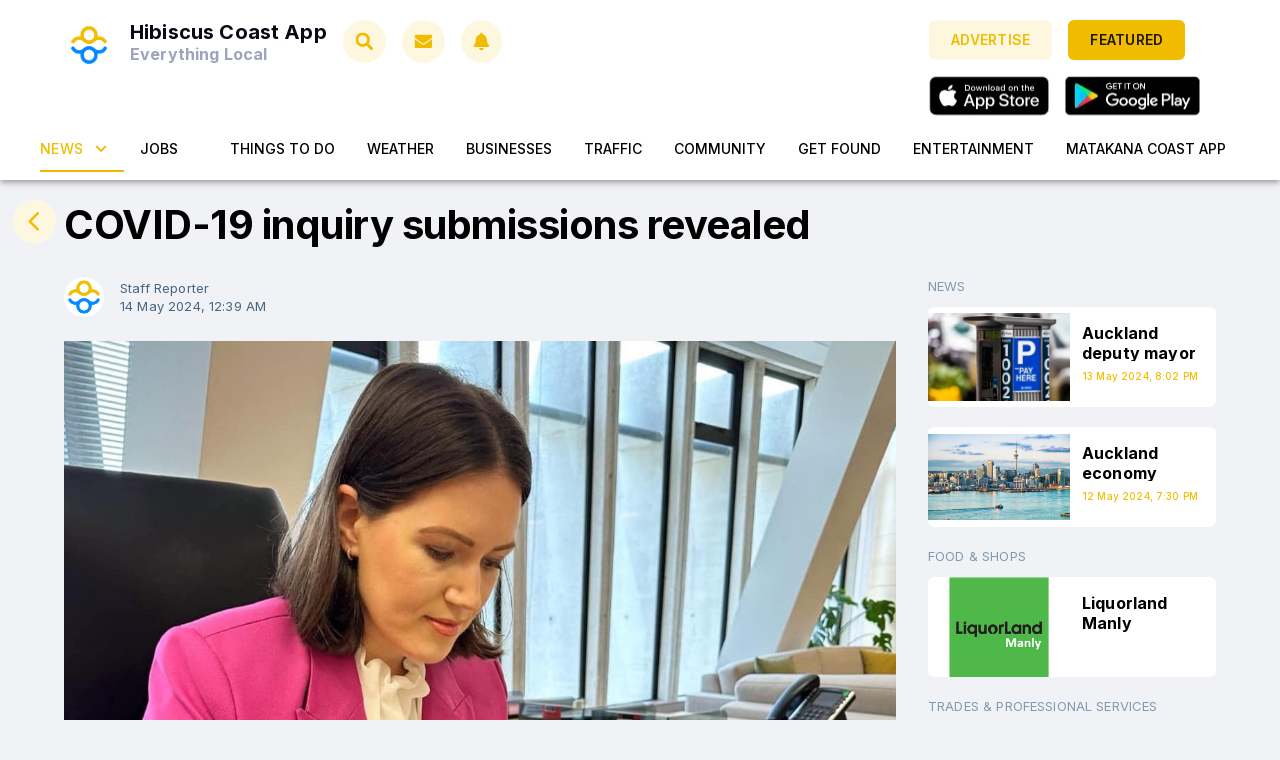

--- FILE ---
content_type: text/html; charset=utf-8
request_url: https://hibiscuscoastapp.nz/NewsStory/covid-19-inquiry-submissions-revealed/664286e83443f90029e5e1d7
body_size: 35840
content:
<!DOCTYPE html><html lang="en"><head><meta charSet="utf-8"/><meta name="viewport" content="width=device-width, initial-scale=1"/><link rel="preload" as="image" href="https://iappnetwork-production.s3.ap-southeast-2.amazonaws.com/iapplications/628189ae7761de0312cb0183/logo_images/appIcon_Blue%20and%20White%20Minimalist%20Travel%20App%20Logo.png"/><link rel="preload" as="image" href="https://iappnetwork-production.s3.ap-southeast-2.amazonaws.com/authors/62b1277a22c720002c41c34c/avatars/thumbnail_HCA%20logo.png"/><link rel="preload" as="image" href="https://d3hbehni9j4crp.cloudfront.net/listHeaderLargeComponents/664286e83443f90029e5e1d7/header_images/facebook_Brooke%20van%20Velden.jpg"/><link rel="preload" as="image" href="https://d3hbehni9j4crp.cloudfront.net/listHeaderLargeComponents/66426ed13443f90029e5d28a/header_images/header_4LIMSUQ_PARKING_MACHINE_jpg.webp"/><link rel="preload" as="image" href="https://d3hbehni9j4crp.cloudfront.net/ImageLibrary/628189ae7761de0312cb0183/6420a784d4319900282f2dd9/Auckland%20City.jpg"/><link rel="preload" as="image" href="https://d3hbehni9j4crp.cloudfront.net/infoPages/64f3c13d856ced00288b08fd/header_images/header_header_LL%20Manly%20logo.png"/><link rel="stylesheet" href="/_next/static/css/7cca8e2c5137bd71.css" crossorigin="anonymous" data-precedence="next"/><link rel="stylesheet" href="/_next/static/css/8ad7c1a5c83af87e.css" crossorigin="anonymous" data-precedence="next"/><link rel="stylesheet" href="/_next/static/css/5009af15735134a1.css" crossorigin="anonymous" data-precedence="next"/><link rel="stylesheet" href="/_next/static/css/ff101ab4b505699d.css" crossorigin="anonymous" data-precedence="next"/><link rel="preload" as="script" fetchPriority="low" href="/_next/static/chunks/webpack-39f7fe101952d092.js" crossorigin=""/><script src="/_next/static/chunks/fd9d1056-976d468a7d231287.js" async="" crossorigin=""></script><script src="/_next/static/chunks/117-03cec1ff3f762a92.js" async="" crossorigin=""></script><script src="/_next/static/chunks/main-app-f1a455f1c1f7388d.js" async="" crossorigin=""></script><script src="/_next/static/chunks/326-745194dd035c6259.js" async="" crossorigin=""></script><script src="/_next/static/chunks/453-e02d96a702811322.js" async="" crossorigin=""></script><script src="/_next/static/chunks/568-ae2651f9553512d0.js" async="" crossorigin=""></script><script src="/_next/static/chunks/667-3a3d18d815d62ff2.js" async="" crossorigin=""></script><script src="/_next/static/chunks/166-e8ef929823a9df60.js" async="" crossorigin=""></script><script src="/_next/static/chunks/251-faa01376220df36e.js" async="" crossorigin=""></script><script src="/_next/static/chunks/972-822fa990169d80ab.js" async="" crossorigin=""></script><script src="/_next/static/chunks/861-22bfc632b85bc806.js" async="" crossorigin=""></script><script src="/_next/static/chunks/160-c9f160caec888a3a.js" async="" crossorigin=""></script><script src="/_next/static/chunks/27-b04d05235afa072c.js" async="" crossorigin=""></script><script src="/_next/static/chunks/app/%5Biapplication_id%5D/layout-552c631e25b3c099.js" async="" crossorigin=""></script><script src="/_next/static/chunks/106-c017a80a88f29023.js" async="" crossorigin=""></script><script src="/_next/static/chunks/app/%5Biapplication_id%5D/NewsStory/%5Bslug%5D/%5Bid%5D/page-6819a86207e2da69.js" async="" crossorigin=""></script><script src="/_next/static/chunks/605-a1d89753efd742f9.js" async="" crossorigin=""></script><script src="/_next/static/chunks/594-e367b9b2cdfb4776.js" async="" crossorigin=""></script><script src="/_next/static/chunks/562-00b4b7249ac49ad4.js" async="" crossorigin=""></script><script src="/_next/static/chunks/871-27e2a7a244c4d326.js" async="" crossorigin=""></script><script src="/_next/static/chunks/app/%5Biapplication_id%5D/%5B...dynamicPath%5D/page-0129a806629c00af.js" async="" crossorigin=""></script><link rel="preload" href="https://cdn.onesignal.com/sdks/OneSignalSDK.js" as="script"/><link rel="preload" href="https://www.googletagmanager.com/gtag/js?id=G-8WMZ5XEYM2" as="script"/><link rel="preload" href="https://cdn.broadstreetads.com/init-2.min.js" as="script"/><title>COVID-19 inquiry submissions revealed</title><meta name="description" content="Get real-time local news, events, jobs &amp; deals. Trusted by locals on the Hibiscus Coast. Free to download – stay informed wherever you are."/><meta name="commission-factory-verification" content="a9cdc701946740fb8a748d21f59f47df"/><link rel="canonical" href="https://hibiscuscoastapp.nz/NewsStory/covid-19-inquiry-submissions-revealed/664286e83443f90029e5e1d7"/><meta property="og:title" content="COVID-19 inquiry submissions revealed"/><meta property="og:description" content="Get real-time local news, events, jobs &amp; deals. Trusted by locals on the Hibiscus Coast. Free to download – stay informed wherever you are."/><meta property="og:url" content="https://hibiscuscoastapp.nz/NewsStory/covid-19-inquiry-submissions-revealed/664286e83443f90029e5e1d7"/><meta property="og:image" content="https://d3hbehni9j4crp.cloudfront.net/listHeaderLargeComponents/664286e83443f90029e5e1d7/header_images/facebook_Brooke%20van%20Velden.jpg"/><meta property="og:image:type" content="image/jpeg"/><meta property="og:type" content="article"/><meta name="twitter:card" content="summary_large_image"/><meta name="twitter:title" content="COVID-19 inquiry submissions revealed"/><meta name="twitter:description" content="Get real-time local news, events, jobs &amp; deals. Trusted by locals on the Hibiscus Coast. Free to download – stay informed wherever you are."/><meta name="twitter:image" content="https://d3hbehni9j4crp.cloudfront.net/listHeaderLargeComponents/664286e83443f90029e5e1d7/header_images/facebook_Brooke%20van%20Velden.jpg"/><meta name="twitter:image:type" content="image/jpeg"/><meta property="al:ios:appStoreId" content="1637355078"/><meta property="al:ios:url" content="thehibiscusapp://"/><meta property="al:web:url" content="https://hibiscuscoastapp.nz"/><meta property="al:web:should_fallback" content="true"/><link rel="icon" href="https://iappnetwork-production.s3.ap-southeast-2.amazonaws.com/iapplications/628189ae7761de0312cb0183/logo_images/appIcon_Blue%20and%20White%20Minimalist%20Travel%20App%20Logo.png"/><link rel="apple-touch-icon" href="https://iappnetwork-production.s3.ap-southeast-2.amazonaws.com/iapplications/628189ae7761de0312cb0183/logo_images/appIcon_Blue%20and%20White%20Minimalist%20Travel%20App%20Logo.png"/><meta name="next-size-adjust"/><script src="/_next/static/chunks/polyfills-42372ed130431b0a.js" crossorigin="anonymous" noModule=""></script><style data-emotion="mui 1f02xd0 85zsp1 bkbxzc 130f8nx 12o98wt 10twwwp szu8um 1ay9vb9 16z4w75 e7yq1c 0 qsv1am qf7l0a mqgzme 1ijpfl7 em21al 15qe8tt 14uasrr 6nd0s5 1b1mbmx 10tlg4w 8ubx99 1tjhmve sgdret 10q9jzs ba6zm 71padf 1alqmhc a3xyjy vv6wv1 1mdhucb 17ml2ct 1b992tr 6pq840 1mtu40w knm2q3 1xhj18k z2rl8p o1222d 1v1q48t prg7fz i6s8oy 137ighr oqr85h 12qnib k008qs wuep6y eeon7w 1x49kt4 1sxcknh 11xqsmu pt151d e6dbgh z81yjz 1kxrsg0 1mu37yn gmuwbf 16r9pk3 jjzjqj 79elbk 1gg16lz 5z83op p58oka 1rr4qq7 5mv0ww 1bvc4cc l43t6w qr12fg 1lqj7sc ox4k6t dvxtzn 1npd6mo 1xscsn2 uewl2b 1ntmj6l xm7igb">html{-webkit-font-smoothing:antialiased;-moz-osx-font-smoothing:grayscale;box-sizing:border-box;-webkit-text-size-adjust:100%;}*,*::before,*::after{box-sizing:inherit;}strong,b{font-weight:700;}body{margin:0;color:#000000;font-family:'__Inter_f367f3','__Inter_Fallback_f367f3';font-weight:400;font-size:1rem;line-height:1.5;background-color:#fff;}@media print{body{background-color:#fff;}}body::backdrop{background-color:#fff;}.mui-85zsp1{display:-webkit-box;display:-webkit-flex;display:-ms-flexbox;display:flex;-webkit-flex-direction:column;-ms-flex-direction:column;flex-direction:column;width:100%;box-sizing:border-box;-webkit-flex-shrink:0;-ms-flex-negative:0;flex-shrink:0;position:-webkit-sticky;position:sticky;z-index:1100;top:0;left:auto;right:0;background-color:transparent;color:inherit;background-color:white;z-index:1201;}.mui-bkbxzc{background-color:#fff;color:#000000;-webkit-transition:box-shadow 300ms cubic-bezier(0.4, 0, 0.2, 1) 0ms;transition:box-shadow 300ms cubic-bezier(0.4, 0, 0.2, 1) 0ms;box-shadow:0px 2px 4px -1px rgba(0,0,0,0.2),0px 4px 5px 0px rgba(0,0,0,0.14),0px 1px 10px 0px rgba(0,0,0,0.12);display:-webkit-box;display:-webkit-flex;display:-ms-flexbox;display:flex;-webkit-flex-direction:column;-ms-flex-direction:column;flex-direction:column;width:100%;box-sizing:border-box;-webkit-flex-shrink:0;-ms-flex-negative:0;flex-shrink:0;position:-webkit-sticky;position:sticky;z-index:1100;top:0;left:auto;right:0;background-color:transparent;color:inherit;background-color:white;z-index:1201;}@media (min-width:0px){.mui-130f8nx{display:none;}}@media (min-width:600px){.mui-130f8nx{display:block;}}.mui-12o98wt{position:relative;display:-webkit-box;display:-webkit-flex;display:-ms-flexbox;display:flex;-webkit-align-items:center;-webkit-box-align:center;-ms-flex-align:center;align-items:center;min-height:56px;}@media (min-width:0px){@media (orientation: landscape){.mui-12o98wt{min-height:48px;}}}@media (min-width:600px){.mui-12o98wt{min-height:64px;}}.mui-10twwwp{max-width:1506px;display:-webkit-box;display:-webkit-flex;display:-ms-flexbox;display:flex;-webkit-flex:1;-ms-flex:1;flex:1;padding-top:20px;-webkit-align-items:flex-start;-webkit-box-align:flex-start;-ms-flex-align:flex-start;align-items:flex-start;-webkit-box-flex-wrap:wrap;-webkit-flex-wrap:wrap;-ms-flex-wrap:wrap;flex-wrap:wrap;}@media (min-width:0px){.mui-10twwwp{padding-left:8px;padding-right:8px;}}@media (min-width:600px){.mui-10twwwp{padding-left:16px;padding-right:16px;}}@media (min-width:900px){.mui-10twwwp{padding-left:32px;padding-right:32px;}}@media (min-width:1200px){.mui-10twwwp{padding-left:64px;padding-right:64px;}}@media (min-width:1536px){.mui-10twwwp{padding-left:96px;padding-right:96px;}}.mui-szu8um{display:-webkit-box;display:-webkit-flex;display:-ms-flexbox;display:flex;-webkit-flex-direction:row;-ms-flex-direction:row;flex-direction:row;margin-bottom:16px;cursor:pointer;}.mui-1ay9vb9{margin-right:16px;}.mui-16z4w75{margin:0;color:#070A14;font-size:20px;font-style:normal;font-weight:700;line-height:normal;letter-spacing:0.15px;font-family:'__Inter_f367f3','__Inter_Fallback_f367f3';}.mui-e7yq1c{margin:0;color:var(--secondary-light);font-size:16px;font-style:normal;font-weight:700;line-height:normal;letter-spacing:0.15px;font-family:'__Inter_f367f3','__Inter_Fallback_f367f3';}.mui-qsv1am{text-align:center;-webkit-flex:0 0 auto;-ms-flex:0 0 auto;flex:0 0 auto;font-size:1.5rem;padding:8px;border-radius:50%;overflow:visible;color:rgba(0, 0, 0, 0.54);-webkit-transition:background-color 150ms cubic-bezier(0.4, 0, 0.2, 1) 0ms;transition:background-color 150ms cubic-bezier(0.4, 0, 0.2, 1) 0ms;color:#F1BC00;padding:12px;font-size:1.75rem;background-color:rgba(241, 188, 0, 0.122);margin-right:16px;}.mui-qsv1am:hover{background-color:rgba(0, 0, 0, 0.04);}@media (hover: none){.mui-qsv1am:hover{background-color:transparent;}}.mui-qsv1am:hover{background-color:rgba(241, 188, 0, 0.04);}@media (hover: none){.mui-qsv1am:hover{background-color:transparent;}}.mui-qsv1am.Mui-disabled{background-color:transparent;color:rgba(0, 0, 0, 0.26);}.mui-qsv1am:hover{background-color:var(--light-gray);}.mui-qf7l0a{display:-webkit-inline-box;display:-webkit-inline-flex;display:-ms-inline-flexbox;display:inline-flex;-webkit-align-items:center;-webkit-box-align:center;-ms-flex-align:center;align-items:center;-webkit-box-pack:center;-ms-flex-pack:center;-webkit-justify-content:center;justify-content:center;position:relative;box-sizing:border-box;-webkit-tap-highlight-color:transparent;background-color:transparent;outline:0;border:0;margin:0;border-radius:0;padding:0;cursor:pointer;-webkit-user-select:none;-moz-user-select:none;-ms-user-select:none;user-select:none;vertical-align:middle;-moz-appearance:none;-webkit-appearance:none;-webkit-text-decoration:none;text-decoration:none;color:inherit;text-align:center;-webkit-flex:0 0 auto;-ms-flex:0 0 auto;flex:0 0 auto;font-size:1.5rem;padding:8px;border-radius:50%;overflow:visible;color:rgba(0, 0, 0, 0.54);-webkit-transition:background-color 150ms cubic-bezier(0.4, 0, 0.2, 1) 0ms;transition:background-color 150ms cubic-bezier(0.4, 0, 0.2, 1) 0ms;color:#F1BC00;padding:12px;font-size:1.75rem;background-color:rgba(241, 188, 0, 0.122);margin-right:16px;}.mui-qf7l0a::-moz-focus-inner{border-style:none;}.mui-qf7l0a.Mui-disabled{pointer-events:none;cursor:default;}@media print{.mui-qf7l0a{-webkit-print-color-adjust:exact;color-adjust:exact;}}.mui-qf7l0a:hover{background-color:rgba(0, 0, 0, 0.04);}@media (hover: none){.mui-qf7l0a:hover{background-color:transparent;}}.mui-qf7l0a:hover{background-color:rgba(241, 188, 0, 0.04);}@media (hover: none){.mui-qf7l0a:hover{background-color:transparent;}}.mui-qf7l0a.Mui-disabled{background-color:transparent;color:rgba(0, 0, 0, 0.26);}.mui-qf7l0a:hover{background-color:var(--light-gray);}.mui-mqgzme{position:relative;display:-webkit-inline-box;display:-webkit-inline-flex;display:-ms-inline-flexbox;display:inline-flex;vertical-align:middle;-webkit-flex-shrink:0;-ms-flex-negative:0;flex-shrink:0;margin-right:16px;}.mui-1ijpfl7{text-align:center;-webkit-flex:0 0 auto;-ms-flex:0 0 auto;flex:0 0 auto;font-size:1.5rem;padding:8px;border-radius:50%;overflow:visible;color:rgba(0, 0, 0, 0.54);-webkit-transition:background-color 150ms cubic-bezier(0.4, 0, 0.2, 1) 0ms;transition:background-color 150ms cubic-bezier(0.4, 0, 0.2, 1) 0ms;color:#F1BC00;padding:12px;font-size:1.75rem;background-color:rgba(241, 188, 0, 0.122);}.mui-1ijpfl7:hover{background-color:rgba(0, 0, 0, 0.04);}@media (hover: none){.mui-1ijpfl7:hover{background-color:transparent;}}.mui-1ijpfl7:hover{background-color:rgba(241, 188, 0, 0.04);}@media (hover: none){.mui-1ijpfl7:hover{background-color:transparent;}}.mui-1ijpfl7.Mui-disabled{background-color:transparent;color:rgba(0, 0, 0, 0.26);}.mui-1ijpfl7:hover{background-color:var(--light-gray);}.mui-em21al{display:-webkit-inline-box;display:-webkit-inline-flex;display:-ms-inline-flexbox;display:inline-flex;-webkit-align-items:center;-webkit-box-align:center;-ms-flex-align:center;align-items:center;-webkit-box-pack:center;-ms-flex-pack:center;-webkit-justify-content:center;justify-content:center;position:relative;box-sizing:border-box;-webkit-tap-highlight-color:transparent;background-color:transparent;outline:0;border:0;margin:0;border-radius:0;padding:0;cursor:pointer;-webkit-user-select:none;-moz-user-select:none;-ms-user-select:none;user-select:none;vertical-align:middle;-moz-appearance:none;-webkit-appearance:none;-webkit-text-decoration:none;text-decoration:none;color:inherit;text-align:center;-webkit-flex:0 0 auto;-ms-flex:0 0 auto;flex:0 0 auto;font-size:1.5rem;padding:8px;border-radius:50%;overflow:visible;color:rgba(0, 0, 0, 0.54);-webkit-transition:background-color 150ms cubic-bezier(0.4, 0, 0.2, 1) 0ms;transition:background-color 150ms cubic-bezier(0.4, 0, 0.2, 1) 0ms;color:#F1BC00;padding:12px;font-size:1.75rem;background-color:rgba(241, 188, 0, 0.122);}.mui-em21al::-moz-focus-inner{border-style:none;}.mui-em21al.Mui-disabled{pointer-events:none;cursor:default;}@media print{.mui-em21al{-webkit-print-color-adjust:exact;color-adjust:exact;}}.mui-em21al:hover{background-color:rgba(0, 0, 0, 0.04);}@media (hover: none){.mui-em21al:hover{background-color:transparent;}}.mui-em21al:hover{background-color:rgba(241, 188, 0, 0.04);}@media (hover: none){.mui-em21al:hover{background-color:transparent;}}.mui-em21al.Mui-disabled{background-color:transparent;color:rgba(0, 0, 0, 0.26);}.mui-em21al:hover{background-color:var(--light-gray);}.mui-15qe8tt{display:-webkit-box;display:-webkit-flex;display:-ms-flexbox;display:flex;-webkit-flex-direction:row;-ms-flex-direction:row;flex-direction:row;-webkit-box-flex-wrap:wrap;-webkit-flex-wrap:wrap;-ms-flex-wrap:wrap;flex-wrap:wrap;-webkit-box-pack:center;-ms-flex-pack:center;-webkit-justify-content:center;justify-content:center;-webkit-align-content:center;-ms-flex-line-pack:center;align-content:center;-webkit-align-items:center;-webkit-box-align:center;-ms-flex-align:center;align-items:center;position:absolute;box-sizing:border-box;font-family:'__Inter_f367f3','__Inter_Fallback_f367f3';font-weight:500;font-size:0.75rem;min-width:20px;line-height:1;padding:0 6px;height:20px;border-radius:10px;z-index:1;-webkit-transition:-webkit-transform 225ms cubic-bezier(0.4, 0, 0.2, 1) 0ms;transition:transform 225ms cubic-bezier(0.4, 0, 0.2, 1) 0ms;background-color:#F1BC00;color:rgba(0, 0, 0, 0.87);top:0;right:0;-webkit-transform:scale(1) translate(50%, -50%);-moz-transform:scale(1) translate(50%, -50%);-ms-transform:scale(1) translate(50%, -50%);transform:scale(1) translate(50%, -50%);transform-origin:100% 0%;-webkit-transition:-webkit-transform 195ms cubic-bezier(0.4, 0, 0.2, 1) 0ms;transition:transform 195ms cubic-bezier(0.4, 0, 0.2, 1) 0ms;}.mui-15qe8tt.MuiBadge-invisible{-webkit-transform:scale(0) translate(50%, -50%);-moz-transform:scale(0) translate(50%, -50%);-ms-transform:scale(0) translate(50%, -50%);transform:scale(0) translate(50%, -50%);}.mui-14uasrr{-webkit-box-flex:1;-webkit-flex-grow:1;-ms-flex-positive:1;flex-grow:1;margin-right:16px;}.mui-6nd0s5{display:-webkit-box;display:-webkit-flex;display:-ms-flexbox;display:flex;-webkit-flex-direction:row;-ms-flex-direction:row;flex-direction:row;margin-bottom:16px;}.mui-1b1mbmx{font-family:'__Inter_f367f3','__Inter_Fallback_f367f3';font-weight:500;font-size:0.875rem;line-height:1.75;text-transform:uppercase;min-width:64px;padding:6px 16px;border-radius:0;-webkit-transition:background-color 250ms cubic-bezier(0.4, 0, 0.2, 1) 0ms,box-shadow 250ms cubic-bezier(0.4, 0, 0.2, 1) 0ms,border-color 250ms cubic-bezier(0.4, 0, 0.2, 1) 0ms,color 250ms cubic-bezier(0.4, 0, 0.2, 1) 0ms;transition:background-color 250ms cubic-bezier(0.4, 0, 0.2, 1) 0ms,box-shadow 250ms cubic-bezier(0.4, 0, 0.2, 1) 0ms,border-color 250ms cubic-bezier(0.4, 0, 0.2, 1) 0ms,color 250ms cubic-bezier(0.4, 0, 0.2, 1) 0ms;color:#fff;background-color:#0888FF;box-shadow:0px 3px 1px -2px rgba(0,0,0,0.2),0px 2px 2px 0px rgba(0,0,0,0.14),0px 1px 5px 0px rgba(0,0,0,0.12);box-shadow:none;background-color:rgba(241, 188, 0, 0.122);color:#F1BC00;padding:10px 22px;font-size:14px;font-style:normal;font-weight:600;line-height:20px;letter-spacing:0.25px;margin-right:16px;border-radius:6px;}.mui-1b1mbmx:hover{-webkit-text-decoration:none;text-decoration:none;background-color:rgb(5, 95, 178);box-shadow:0px 2px 4px -1px rgba(0,0,0,0.2),0px 4px 5px 0px rgba(0,0,0,0.14),0px 1px 10px 0px rgba(0,0,0,0.12);}@media (hover: none){.mui-1b1mbmx:hover{background-color:#0888FF;}}.mui-1b1mbmx:active{box-shadow:0px 5px 5px -3px rgba(0,0,0,0.2),0px 8px 10px 1px rgba(0,0,0,0.14),0px 3px 14px 2px rgba(0,0,0,0.12);}.mui-1b1mbmx.Mui-focusVisible{box-shadow:0px 3px 5px -1px rgba(0,0,0,0.2),0px 6px 10px 0px rgba(0,0,0,0.14),0px 1px 18px 0px rgba(0,0,0,0.12);}.mui-1b1mbmx.Mui-disabled{color:rgba(0, 0, 0, 0.26);box-shadow:none;background-color:rgba(0, 0, 0, 0.12);}.mui-1b1mbmx:hover{box-shadow:none;}.mui-1b1mbmx.Mui-focusVisible{box-shadow:none;}.mui-1b1mbmx:active{box-shadow:none;}.mui-1b1mbmx.Mui-disabled{box-shadow:none;}.mui-1b1mbmx:hover{color:white;}.mui-10tlg4w{display:-webkit-inline-box;display:-webkit-inline-flex;display:-ms-inline-flexbox;display:inline-flex;-webkit-align-items:center;-webkit-box-align:center;-ms-flex-align:center;align-items:center;-webkit-box-pack:center;-ms-flex-pack:center;-webkit-justify-content:center;justify-content:center;position:relative;box-sizing:border-box;-webkit-tap-highlight-color:transparent;background-color:transparent;outline:0;border:0;margin:0;border-radius:0;padding:0;cursor:pointer;-webkit-user-select:none;-moz-user-select:none;-ms-user-select:none;user-select:none;vertical-align:middle;-moz-appearance:none;-webkit-appearance:none;-webkit-text-decoration:none;text-decoration:none;color:inherit;font-family:'__Inter_f367f3','__Inter_Fallback_f367f3';font-weight:500;font-size:0.875rem;line-height:1.75;text-transform:uppercase;min-width:64px;padding:6px 16px;border-radius:0;-webkit-transition:background-color 250ms cubic-bezier(0.4, 0, 0.2, 1) 0ms,box-shadow 250ms cubic-bezier(0.4, 0, 0.2, 1) 0ms,border-color 250ms cubic-bezier(0.4, 0, 0.2, 1) 0ms,color 250ms cubic-bezier(0.4, 0, 0.2, 1) 0ms;transition:background-color 250ms cubic-bezier(0.4, 0, 0.2, 1) 0ms,box-shadow 250ms cubic-bezier(0.4, 0, 0.2, 1) 0ms,border-color 250ms cubic-bezier(0.4, 0, 0.2, 1) 0ms,color 250ms cubic-bezier(0.4, 0, 0.2, 1) 0ms;color:#fff;background-color:#0888FF;box-shadow:0px 3px 1px -2px rgba(0,0,0,0.2),0px 2px 2px 0px rgba(0,0,0,0.14),0px 1px 5px 0px rgba(0,0,0,0.12);box-shadow:none;background-color:rgba(241, 188, 0, 0.122);color:#F1BC00;padding:10px 22px;font-size:14px;font-style:normal;font-weight:600;line-height:20px;letter-spacing:0.25px;margin-right:16px;border-radius:6px;}.mui-10tlg4w::-moz-focus-inner{border-style:none;}.mui-10tlg4w.Mui-disabled{pointer-events:none;cursor:default;}@media print{.mui-10tlg4w{-webkit-print-color-adjust:exact;color-adjust:exact;}}.mui-10tlg4w:hover{-webkit-text-decoration:none;text-decoration:none;background-color:rgb(5, 95, 178);box-shadow:0px 2px 4px -1px rgba(0,0,0,0.2),0px 4px 5px 0px rgba(0,0,0,0.14),0px 1px 10px 0px rgba(0,0,0,0.12);}@media (hover: none){.mui-10tlg4w:hover{background-color:#0888FF;}}.mui-10tlg4w:active{box-shadow:0px 5px 5px -3px rgba(0,0,0,0.2),0px 8px 10px 1px rgba(0,0,0,0.14),0px 3px 14px 2px rgba(0,0,0,0.12);}.mui-10tlg4w.Mui-focusVisible{box-shadow:0px 3px 5px -1px rgba(0,0,0,0.2),0px 6px 10px 0px rgba(0,0,0,0.14),0px 1px 18px 0px rgba(0,0,0,0.12);}.mui-10tlg4w.Mui-disabled{color:rgba(0, 0, 0, 0.26);box-shadow:none;background-color:rgba(0, 0, 0, 0.12);}.mui-10tlg4w:hover{box-shadow:none;}.mui-10tlg4w.Mui-focusVisible{box-shadow:none;}.mui-10tlg4w:active{box-shadow:none;}.mui-10tlg4w.Mui-disabled{box-shadow:none;}.mui-10tlg4w:hover{color:white;}.mui-8ubx99{font-family:'__Inter_f367f3','__Inter_Fallback_f367f3';font-weight:500;font-size:0.875rem;line-height:1.75;text-transform:uppercase;min-width:64px;padding:6px 16px;border-radius:0;-webkit-transition:background-color 250ms cubic-bezier(0.4, 0, 0.2, 1) 0ms,box-shadow 250ms cubic-bezier(0.4, 0, 0.2, 1) 0ms,border-color 250ms cubic-bezier(0.4, 0, 0.2, 1) 0ms,color 250ms cubic-bezier(0.4, 0, 0.2, 1) 0ms;transition:background-color 250ms cubic-bezier(0.4, 0, 0.2, 1) 0ms,box-shadow 250ms cubic-bezier(0.4, 0, 0.2, 1) 0ms,border-color 250ms cubic-bezier(0.4, 0, 0.2, 1) 0ms,color 250ms cubic-bezier(0.4, 0, 0.2, 1) 0ms;color:rgba(0, 0, 0, 0.87);background-color:#F1BC00;box-shadow:0px 3px 1px -2px rgba(0,0,0,0.2),0px 2px 2px 0px rgba(0,0,0,0.14),0px 1px 5px 0px rgba(0,0,0,0.12);box-shadow:none;padding:10px 22px;font-size:14px;font-style:normal;font-weight:600;line-height:20px;letter-spacing:0.25px;margin-right:16px;border-radius:6px;}.mui-8ubx99:hover{-webkit-text-decoration:none;text-decoration:none;background-color:rgb(168, 131, 0);box-shadow:0px 2px 4px -1px rgba(0,0,0,0.2),0px 4px 5px 0px rgba(0,0,0,0.14),0px 1px 10px 0px rgba(0,0,0,0.12);}@media (hover: none){.mui-8ubx99:hover{background-color:#F1BC00;}}.mui-8ubx99:active{box-shadow:0px 5px 5px -3px rgba(0,0,0,0.2),0px 8px 10px 1px rgba(0,0,0,0.14),0px 3px 14px 2px rgba(0,0,0,0.12);}.mui-8ubx99.Mui-focusVisible{box-shadow:0px 3px 5px -1px rgba(0,0,0,0.2),0px 6px 10px 0px rgba(0,0,0,0.14),0px 1px 18px 0px rgba(0,0,0,0.12);}.mui-8ubx99.Mui-disabled{color:rgba(0, 0, 0, 0.26);box-shadow:none;background-color:rgba(0, 0, 0, 0.12);}.mui-8ubx99:hover{box-shadow:none;}.mui-8ubx99.Mui-focusVisible{box-shadow:none;}.mui-8ubx99:active{box-shadow:none;}.mui-8ubx99.Mui-disabled{box-shadow:none;}.mui-1tjhmve{display:-webkit-inline-box;display:-webkit-inline-flex;display:-ms-inline-flexbox;display:inline-flex;-webkit-align-items:center;-webkit-box-align:center;-ms-flex-align:center;align-items:center;-webkit-box-pack:center;-ms-flex-pack:center;-webkit-justify-content:center;justify-content:center;position:relative;box-sizing:border-box;-webkit-tap-highlight-color:transparent;background-color:transparent;outline:0;border:0;margin:0;border-radius:0;padding:0;cursor:pointer;-webkit-user-select:none;-moz-user-select:none;-ms-user-select:none;user-select:none;vertical-align:middle;-moz-appearance:none;-webkit-appearance:none;-webkit-text-decoration:none;text-decoration:none;color:inherit;font-family:'__Inter_f367f3','__Inter_Fallback_f367f3';font-weight:500;font-size:0.875rem;line-height:1.75;text-transform:uppercase;min-width:64px;padding:6px 16px;border-radius:0;-webkit-transition:background-color 250ms cubic-bezier(0.4, 0, 0.2, 1) 0ms,box-shadow 250ms cubic-bezier(0.4, 0, 0.2, 1) 0ms,border-color 250ms cubic-bezier(0.4, 0, 0.2, 1) 0ms,color 250ms cubic-bezier(0.4, 0, 0.2, 1) 0ms;transition:background-color 250ms cubic-bezier(0.4, 0, 0.2, 1) 0ms,box-shadow 250ms cubic-bezier(0.4, 0, 0.2, 1) 0ms,border-color 250ms cubic-bezier(0.4, 0, 0.2, 1) 0ms,color 250ms cubic-bezier(0.4, 0, 0.2, 1) 0ms;color:rgba(0, 0, 0, 0.87);background-color:#F1BC00;box-shadow:0px 3px 1px -2px rgba(0,0,0,0.2),0px 2px 2px 0px rgba(0,0,0,0.14),0px 1px 5px 0px rgba(0,0,0,0.12);box-shadow:none;padding:10px 22px;font-size:14px;font-style:normal;font-weight:600;line-height:20px;letter-spacing:0.25px;margin-right:16px;border-radius:6px;}.mui-1tjhmve::-moz-focus-inner{border-style:none;}.mui-1tjhmve.Mui-disabled{pointer-events:none;cursor:default;}@media print{.mui-1tjhmve{-webkit-print-color-adjust:exact;color-adjust:exact;}}.mui-1tjhmve:hover{-webkit-text-decoration:none;text-decoration:none;background-color:rgb(168, 131, 0);box-shadow:0px 2px 4px -1px rgba(0,0,0,0.2),0px 4px 5px 0px rgba(0,0,0,0.14),0px 1px 10px 0px rgba(0,0,0,0.12);}@media (hover: none){.mui-1tjhmve:hover{background-color:#F1BC00;}}.mui-1tjhmve:active{box-shadow:0px 5px 5px -3px rgba(0,0,0,0.2),0px 8px 10px 1px rgba(0,0,0,0.14),0px 3px 14px 2px rgba(0,0,0,0.12);}.mui-1tjhmve.Mui-focusVisible{box-shadow:0px 3px 5px -1px rgba(0,0,0,0.2),0px 6px 10px 0px rgba(0,0,0,0.14),0px 1px 18px 0px rgba(0,0,0,0.12);}.mui-1tjhmve.Mui-disabled{color:rgba(0, 0, 0, 0.26);box-shadow:none;background-color:rgba(0, 0, 0, 0.12);}.mui-1tjhmve:hover{box-shadow:none;}.mui-1tjhmve.Mui-focusVisible{box-shadow:none;}.mui-1tjhmve:active{box-shadow:none;}.mui-1tjhmve.Mui-disabled{box-shadow:none;}.mui-sgdret{display:-webkit-box;display:-webkit-flex;display:-ms-flexbox;display:flex;-webkit-align-items:center;-webkit-box-align:center;-ms-flex-align:center;align-items:center;-webkit-box-flex:1;-webkit-flex-grow:1;-ms-flex-positive:1;flex-grow:1;}@media (min-width:0px){.mui-sgdret{-webkit-box-pack:start;-ms-flex-pack:start;-webkit-justify-content:flex-start;justify-content:flex-start;}}@media (min-width:600px){.mui-sgdret{-webkit-box-pack:end;-ms-flex-pack:end;-webkit-justify-content:flex-end;justify-content:flex-end;}}@media (min-width:0px){.mui-10q9jzs{display:block;}}@media (min-width:600px){.mui-10q9jzs{display:none;}}.mui-ba6zm{-webkit-flex:1;-ms-flex:1;flex:1;display:-webkit-box;display:-webkit-flex;display:-ms-flexbox;display:flex;-webkit-align-items:center;-webkit-box-align:center;-ms-flex-align:center;align-items:center;margin-bottom:16px;}.mui-71padf{margin-right:16px;}@media (min-width:600px){.mui-71padf{display:none;}}.mui-1alqmhc{-webkit-user-select:none;-moz-user-select:none;-ms-user-select:none;user-select:none;width:1em;height:1em;display:inline-block;fill:currentColor;-webkit-flex-shrink:0;-ms-flex-negative:0;flex-shrink:0;-webkit-transition:fill 200ms cubic-bezier(0.4, 0, 0.2, 1) 0ms;transition:fill 200ms cubic-bezier(0.4, 0, 0.2, 1) 0ms;font-size:1.5rem;width:19px;height:19px;}.mui-a3xyjy{z-index:1200;}.mui-vv6wv1{display:-webkit-box;display:-webkit-flex;display:-ms-flexbox;display:flex;-webkit-box-pack:end;-ms-flex-pack:end;-webkit-justify-content:flex-end;justify-content:flex-end;-webkit-flex:1;-ms-flex:1;flex:1;}.mui-1mdhucb{background-color:#fff;color:#000000;-webkit-transition:box-shadow 300ms cubic-bezier(0.4, 0, 0.2, 1) 0ms;transition:box-shadow 300ms cubic-bezier(0.4, 0, 0.2, 1) 0ms;border-radius:0;box-shadow:0px 3px 5px -1px rgba(0,0,0,0.2),0px 6px 10px 0px rgba(0,0,0,0.14),0px 1px 18px 0px rgba(0,0,0,0.12);}.mui-17ml2ct{max-width:1506px;display:-webkit-box;display:-webkit-flex;display:-ms-flexbox;display:flex;-webkit-flex:1;-ms-flex:1;flex:1;padding-top:40px;padding-bottom:48px;-webkit-align-items:center;-webkit-box-align:center;-ms-flex-align:center;align-items:center;-webkit-box-flex-wrap:wrap;-webkit-flex-wrap:wrap;-ms-flex-wrap:wrap;flex-wrap:wrap;}@media (min-width:0px){.mui-17ml2ct{padding-left:8px;padding-right:8px;-webkit-flex-direction:column;-ms-flex-direction:column;flex-direction:column;}}@media (min-width:600px){.mui-17ml2ct{padding-left:16px;padding-right:16px;-webkit-flex-direction:row;-ms-flex-direction:row;flex-direction:row;}}@media (min-width:900px){.mui-17ml2ct{padding-left:32px;padding-right:32px;}}@media (min-width:1200px){.mui-17ml2ct{padding-left:64px;padding-right:64px;}}@media (min-width:1536px){.mui-17ml2ct{padding-left:96px;padding-right:96px;}}.mui-1b992tr{display:-webkit-box;display:-webkit-flex;display:-ms-flexbox;display:flex;-webkit-flex-direction:row;-ms-flex-direction:row;flex-direction:row;cursor:pointer;}@media (min-width:0px){.mui-1b992tr{margin-bottom:16px;}}@media (min-width:600px){.mui-1b992tr{margin-bottom:0px;}}.mui-6pq840{display:-webkit-box;display:-webkit-flex;display:-ms-flexbox;display:flex;-webkit-flex-direction:row;-ms-flex-direction:row;flex-direction:row;-webkit-align-items:center;-webkit-box-align:center;-ms-flex-align:center;align-items:center;}@media (min-width:0px){.mui-6pq840{margin-bottom:16px;}}@media (min-width:600px){.mui-6pq840{margin-bottom:0px;}}.mui-1mtu40w{margin:0;-webkit-flex-shrink:0;-ms-flex-negative:0;flex-shrink:0;border-width:0;border-style:solid;border-color:rgba(0, 0, 0, 0.12);border-bottom-width:0;margin-top:8px;margin-bottom:8px;height:auto;border-right-width:thin;-webkit-align-self:stretch;-ms-flex-item-align:stretch;align-self:stretch;background-color:#F1BC00;border-bottom-width:2px;margin-left:24px;margin-right:24px;background-color:#0888FF;}@media (min-width:0px){.mui-1mtu40w{display:none;}}@media (min-width:600px){.mui-1mtu40w{display:-webkit-box;display:-webkit-unset;display:-ms-unsetbox;display:unset;}}.mui-knm2q3{display:-webkit-box;display:-webkit-flex;display:-ms-flexbox;display:flex;-webkit-align-items:center;-webkit-box-align:center;-ms-flex-align:center;align-items:center;-webkit-box-pack:start;-ms-flex-pack:start;-webkit-justify-content:flex-start;justify-content:flex-start;-webkit-box-flex:0;-webkit-flex-grow:0;-ms-flex-positive:0;flex-grow:0;}@media (min-width:0px){.mui-knm2q3{margin-bottom:16px;}}@media (min-width:600px){.mui-knm2q3{margin-bottom:0px;}}.mui-1xhj18k{display:-webkit-box;display:-webkit-flex;display:-ms-flexbox;display:flex;-webkit-flex-direction:row;-ms-flex-direction:row;flex-direction:row;}.mui-z2rl8p{font-family:'__Inter_f367f3','__Inter_Fallback_f367f3';font-weight:500;font-size:0.8125rem;line-height:1.75;text-transform:uppercase;min-width:64px;padding:4px 5px;border-radius:0;-webkit-transition:background-color 250ms cubic-bezier(0.4, 0, 0.2, 1) 0ms,box-shadow 250ms cubic-bezier(0.4, 0, 0.2, 1) 0ms,border-color 250ms cubic-bezier(0.4, 0, 0.2, 1) 0ms,color 250ms cubic-bezier(0.4, 0, 0.2, 1) 0ms;transition:background-color 250ms cubic-bezier(0.4, 0, 0.2, 1) 0ms,box-shadow 250ms cubic-bezier(0.4, 0, 0.2, 1) 0ms,border-color 250ms cubic-bezier(0.4, 0, 0.2, 1) 0ms,color 250ms cubic-bezier(0.4, 0, 0.2, 1) 0ms;color:#F1BC00;box-shadow:none;font-size:10px;font-weight:600;line-height:12px;letter-spacing:0.15px;color:var(--text-secondary);text-transform:none;min-width:0;}.mui-z2rl8p:hover{-webkit-text-decoration:none;text-decoration:none;background-color:rgba(241, 188, 0, 0.04);}@media (hover: none){.mui-z2rl8p:hover{background-color:transparent;}}.mui-z2rl8p.Mui-disabled{color:rgba(0, 0, 0, 0.26);}.mui-z2rl8p:hover{box-shadow:none;}.mui-z2rl8p.Mui-focusVisible{box-shadow:none;}.mui-z2rl8p:active{box-shadow:none;}.mui-z2rl8p.Mui-disabled{box-shadow:none;}.mui-o1222d{display:-webkit-inline-box;display:-webkit-inline-flex;display:-ms-inline-flexbox;display:inline-flex;-webkit-align-items:center;-webkit-box-align:center;-ms-flex-align:center;align-items:center;-webkit-box-pack:center;-ms-flex-pack:center;-webkit-justify-content:center;justify-content:center;position:relative;box-sizing:border-box;-webkit-tap-highlight-color:transparent;background-color:transparent;outline:0;border:0;margin:0;border-radius:0;padding:0;cursor:pointer;-webkit-user-select:none;-moz-user-select:none;-ms-user-select:none;user-select:none;vertical-align:middle;-moz-appearance:none;-webkit-appearance:none;-webkit-text-decoration:none;text-decoration:none;color:inherit;font-family:'__Inter_f367f3','__Inter_Fallback_f367f3';font-weight:500;font-size:0.8125rem;line-height:1.75;text-transform:uppercase;min-width:64px;padding:4px 5px;border-radius:0;-webkit-transition:background-color 250ms cubic-bezier(0.4, 0, 0.2, 1) 0ms,box-shadow 250ms cubic-bezier(0.4, 0, 0.2, 1) 0ms,border-color 250ms cubic-bezier(0.4, 0, 0.2, 1) 0ms,color 250ms cubic-bezier(0.4, 0, 0.2, 1) 0ms;transition:background-color 250ms cubic-bezier(0.4, 0, 0.2, 1) 0ms,box-shadow 250ms cubic-bezier(0.4, 0, 0.2, 1) 0ms,border-color 250ms cubic-bezier(0.4, 0, 0.2, 1) 0ms,color 250ms cubic-bezier(0.4, 0, 0.2, 1) 0ms;color:#F1BC00;box-shadow:none;font-size:10px;font-weight:600;line-height:12px;letter-spacing:0.15px;color:var(--text-secondary);text-transform:none;min-width:0;}.mui-o1222d::-moz-focus-inner{border-style:none;}.mui-o1222d.Mui-disabled{pointer-events:none;cursor:default;}@media print{.mui-o1222d{-webkit-print-color-adjust:exact;color-adjust:exact;}}.mui-o1222d:hover{-webkit-text-decoration:none;text-decoration:none;background-color:rgba(241, 188, 0, 0.04);}@media (hover: none){.mui-o1222d:hover{background-color:transparent;}}.mui-o1222d.Mui-disabled{color:rgba(0, 0, 0, 0.26);}.mui-o1222d:hover{box-shadow:none;}.mui-o1222d.Mui-focusVisible{box-shadow:none;}.mui-o1222d:active{box-shadow:none;}.mui-o1222d.Mui-disabled{box-shadow:none;}.mui-1v1q48t{font-family:'__Inter_f367f3','__Inter_Fallback_f367f3';font-weight:500;font-size:0.8125rem;line-height:1.75;text-transform:uppercase;min-width:64px;padding:4px 5px;border-radius:0;-webkit-transition:background-color 250ms cubic-bezier(0.4, 0, 0.2, 1) 0ms,box-shadow 250ms cubic-bezier(0.4, 0, 0.2, 1) 0ms,border-color 250ms cubic-bezier(0.4, 0, 0.2, 1) 0ms,color 250ms cubic-bezier(0.4, 0, 0.2, 1) 0ms;transition:background-color 250ms cubic-bezier(0.4, 0, 0.2, 1) 0ms,box-shadow 250ms cubic-bezier(0.4, 0, 0.2, 1) 0ms,border-color 250ms cubic-bezier(0.4, 0, 0.2, 1) 0ms,color 250ms cubic-bezier(0.4, 0, 0.2, 1) 0ms;color:#F1BC00;box-shadow:none;font-size:10px;font-weight:600;line-height:12px;letter-spacing:0.15px;color:var(--text-secondary);text-transform:none;min-width:0;display:block;}.mui-1v1q48t:hover{-webkit-text-decoration:none;text-decoration:none;background-color:rgba(241, 188, 0, 0.04);}@media (hover: none){.mui-1v1q48t:hover{background-color:transparent;}}.mui-1v1q48t.Mui-disabled{color:rgba(0, 0, 0, 0.26);}.mui-1v1q48t:hover{box-shadow:none;}.mui-1v1q48t.Mui-focusVisible{box-shadow:none;}.mui-1v1q48t:active{box-shadow:none;}.mui-1v1q48t.Mui-disabled{box-shadow:none;}.mui-prg7fz{display:-webkit-inline-box;display:-webkit-inline-flex;display:-ms-inline-flexbox;display:inline-flex;-webkit-align-items:center;-webkit-box-align:center;-ms-flex-align:center;align-items:center;-webkit-box-pack:center;-ms-flex-pack:center;-webkit-justify-content:center;justify-content:center;position:relative;box-sizing:border-box;-webkit-tap-highlight-color:transparent;background-color:transparent;outline:0;border:0;margin:0;border-radius:0;padding:0;cursor:pointer;-webkit-user-select:none;-moz-user-select:none;-ms-user-select:none;user-select:none;vertical-align:middle;-moz-appearance:none;-webkit-appearance:none;-webkit-text-decoration:none;text-decoration:none;color:inherit;font-family:'__Inter_f367f3','__Inter_Fallback_f367f3';font-weight:500;font-size:0.8125rem;line-height:1.75;text-transform:uppercase;min-width:64px;padding:4px 5px;border-radius:0;-webkit-transition:background-color 250ms cubic-bezier(0.4, 0, 0.2, 1) 0ms,box-shadow 250ms cubic-bezier(0.4, 0, 0.2, 1) 0ms,border-color 250ms cubic-bezier(0.4, 0, 0.2, 1) 0ms,color 250ms cubic-bezier(0.4, 0, 0.2, 1) 0ms;transition:background-color 250ms cubic-bezier(0.4, 0, 0.2, 1) 0ms,box-shadow 250ms cubic-bezier(0.4, 0, 0.2, 1) 0ms,border-color 250ms cubic-bezier(0.4, 0, 0.2, 1) 0ms,color 250ms cubic-bezier(0.4, 0, 0.2, 1) 0ms;color:#F1BC00;box-shadow:none;font-size:10px;font-weight:600;line-height:12px;letter-spacing:0.15px;color:var(--text-secondary);text-transform:none;min-width:0;display:block;}.mui-prg7fz::-moz-focus-inner{border-style:none;}.mui-prg7fz.Mui-disabled{pointer-events:none;cursor:default;}@media print{.mui-prg7fz{-webkit-print-color-adjust:exact;color-adjust:exact;}}.mui-prg7fz:hover{-webkit-text-decoration:none;text-decoration:none;background-color:rgba(241, 188, 0, 0.04);}@media (hover: none){.mui-prg7fz:hover{background-color:transparent;}}.mui-prg7fz.Mui-disabled{color:rgba(0, 0, 0, 0.26);}.mui-prg7fz:hover{box-shadow:none;}.mui-prg7fz.Mui-focusVisible{box-shadow:none;}.mui-prg7fz:active{box-shadow:none;}.mui-prg7fz.Mui-disabled{box-shadow:none;}.mui-i6s8oy{position:relative;display:-webkit-box;display:-webkit-flex;display:-ms-flexbox;display:flex;-webkit-align-items:center;-webkit-box-align:center;-ms-flex-align:center;align-items:center;padding-left:16px;padding-right:16px;min-height:56px;}@media (min-width:600px){.mui-i6s8oy{padding-left:24px;padding-right:24px;}}@media (min-width:0px){@media (orientation: landscape){.mui-i6s8oy{min-height:48px;}}}@media (min-width:600px){.mui-i6s8oy{min-height:64px;}}.mui-137ighr{overflow:hidden;min-height:48px;-webkit-overflow-scrolling:touch;display:-webkit-box;display:-webkit-flex;display:-ms-flexbox;display:flex;-webkit-flex:1;-ms-flex:1;flex:1;}.mui-oqr85h{overflow-x:auto;overflow-y:hidden;scrollbar-width:none;}.mui-oqr85h::-webkit-scrollbar{display:none;}.mui-12qnib{position:relative;display:inline-block;-webkit-flex:1 1 auto;-ms-flex:1 1 auto;flex:1 1 auto;white-space:nowrap;scrollbar-width:none;overflow-x:auto;overflow-y:hidden;}.mui-12qnib::-webkit-scrollbar{display:none;}.mui-k008qs{display:-webkit-box;display:-webkit-flex;display:-ms-flexbox;display:flex;}.mui-wuep6y{font-family:'__Inter_f367f3','__Inter_Fallback_f367f3';font-weight:500;font-size:0.875rem;line-height:1.25;text-transform:uppercase;max-width:360px;min-width:90px;position:relative;min-height:48px;-webkit-flex-shrink:0;-ms-flex-negative:0;flex-shrink:0;padding:12px 16px;overflow:hidden;white-space:normal;text-align:center;-webkit-flex-direction:column;-ms-flex-direction:column;flex-direction:column;color:#000000;}.mui-wuep6y.Mui-selected{color:#F1BC00;}.mui-wuep6y.Mui-disabled{color:rgba(0, 0, 0, 0.38);}.mui-eeon7w{display:-webkit-inline-box;display:-webkit-inline-flex;display:-ms-inline-flexbox;display:inline-flex;-webkit-align-items:center;-webkit-box-align:center;-ms-flex-align:center;align-items:center;-webkit-box-pack:center;-ms-flex-pack:center;-webkit-justify-content:center;justify-content:center;position:relative;box-sizing:border-box;-webkit-tap-highlight-color:transparent;background-color:transparent;outline:0;border:0;margin:0;border-radius:0;padding:0;cursor:pointer;-webkit-user-select:none;-moz-user-select:none;-ms-user-select:none;user-select:none;vertical-align:middle;-moz-appearance:none;-webkit-appearance:none;-webkit-text-decoration:none;text-decoration:none;color:inherit;font-family:'__Inter_f367f3','__Inter_Fallback_f367f3';font-weight:500;font-size:0.875rem;line-height:1.25;text-transform:uppercase;max-width:360px;min-width:90px;position:relative;min-height:48px;-webkit-flex-shrink:0;-ms-flex-negative:0;flex-shrink:0;padding:12px 16px;overflow:hidden;white-space:normal;text-align:center;-webkit-flex-direction:column;-ms-flex-direction:column;flex-direction:column;color:#000000;}.mui-eeon7w::-moz-focus-inner{border-style:none;}.mui-eeon7w.Mui-disabled{pointer-events:none;cursor:default;}@media print{.mui-eeon7w{-webkit-print-color-adjust:exact;color-adjust:exact;}}.mui-eeon7w.Mui-selected{color:#F1BC00;}.mui-eeon7w.Mui-disabled{color:rgba(0, 0, 0, 0.38);}.mui-1x49kt4{font-family:'__Inter_f367f3','__Inter_Fallback_f367f3';font-weight:500;font-size:0.875rem;line-height:1.75;text-transform:uppercase;min-width:64px;padding:6px 8px;border-radius:0;-webkit-transition:background-color 250ms cubic-bezier(0.4, 0, 0.2, 1) 0ms,box-shadow 250ms cubic-bezier(0.4, 0, 0.2, 1) 0ms,border-color 250ms cubic-bezier(0.4, 0, 0.2, 1) 0ms,color 250ms cubic-bezier(0.4, 0, 0.2, 1) 0ms;transition:background-color 250ms cubic-bezier(0.4, 0, 0.2, 1) 0ms,box-shadow 250ms cubic-bezier(0.4, 0, 0.2, 1) 0ms,border-color 250ms cubic-bezier(0.4, 0, 0.2, 1) 0ms,color 250ms cubic-bezier(0.4, 0, 0.2, 1) 0ms;color:#F1BC00;box-shadow:none;padding:10px 22px;font-size:14px;font-style:normal;font-weight:600;line-height:20px;letter-spacing:0.25px;display:-webkit-inline-box;display:-webkit-inline-flex;display:-ms-inline-flexbox;display:inline-flex;-webkit-align-items:center;-webkit-box-align:center;-ms-flex-align:center;align-items:center;-webkit-box-pack:center;-ms-flex-pack:center;-webkit-justify-content:center;justify-content:center;position:relative;box-sizing:border-box;-webkit-tap-highlight-color:transparent;background-color:transparent;outline:0;border:0;margin:0;border-radius:0;padding:0;cursor:pointer;-webkit-user-select:none;-moz-user-select:none;-ms-user-select:none;user-select:none;vertical-align:middle;-moz-appearance:none;-webkit-appearance:none;-webkit-text-decoration:none;text-decoration:none;color:inherit;font-family:'__Inter_f367f3','__Inter_Fallback_f367f3';font-weight:500;font-size:0.875rem;line-height:1.25;text-transform:uppercase;max-width:360px;min-width:90px;position:relative;min-height:48px;-webkit-flex-shrink:0;-ms-flex-negative:0;flex-shrink:0;padding:12px 16px;overflow:hidden;white-space:normal;text-align:center;-webkit-flex-direction:column;-ms-flex-direction:column;flex-direction:column;color:#000000;}.mui-1x49kt4:hover{-webkit-text-decoration:none;text-decoration:none;background-color:rgba(241, 188, 0, 0.04);}@media (hover: none){.mui-1x49kt4:hover{background-color:transparent;}}.mui-1x49kt4.Mui-disabled{color:rgba(0, 0, 0, 0.26);}.mui-1x49kt4:hover{box-shadow:none;}.mui-1x49kt4.Mui-focusVisible{box-shadow:none;}.mui-1x49kt4:active{box-shadow:none;}.mui-1x49kt4.Mui-disabled{box-shadow:none;}.mui-1x49kt4.MuiTab-root{-webkit-flex-direction:row;-ms-flex-direction:row;flex-direction:row;display:-webkit-box;display:-webkit-flex;display:-ms-flexbox;display:flex;-webkit-box-pack:justify;-webkit-justify-content:space-between;justify-content:space-between;}.mui-1x49kt4::-moz-focus-inner{border-style:none;}.mui-1x49kt4.Mui-disabled{pointer-events:none;cursor:default;}@media print{.mui-1x49kt4{-webkit-print-color-adjust:exact;color-adjust:exact;}}.mui-1x49kt4.Mui-selected{color:#F1BC00;}.mui-1x49kt4.Mui-disabled{color:rgba(0, 0, 0, 0.38);}.mui-1sxcknh{display:-webkit-inline-box;display:-webkit-inline-flex;display:-ms-inline-flexbox;display:inline-flex;-webkit-align-items:center;-webkit-box-align:center;-ms-flex-align:center;align-items:center;-webkit-box-pack:center;-ms-flex-pack:center;-webkit-justify-content:center;justify-content:center;position:relative;box-sizing:border-box;-webkit-tap-highlight-color:transparent;background-color:transparent;outline:0;border:0;margin:0;border-radius:0;padding:0;cursor:pointer;-webkit-user-select:none;-moz-user-select:none;-ms-user-select:none;user-select:none;vertical-align:middle;-moz-appearance:none;-webkit-appearance:none;-webkit-text-decoration:none;text-decoration:none;color:inherit;font-family:'__Inter_f367f3','__Inter_Fallback_f367f3';font-weight:500;font-size:0.875rem;line-height:1.75;text-transform:uppercase;min-width:64px;padding:6px 8px;border-radius:0;-webkit-transition:background-color 250ms cubic-bezier(0.4, 0, 0.2, 1) 0ms,box-shadow 250ms cubic-bezier(0.4, 0, 0.2, 1) 0ms,border-color 250ms cubic-bezier(0.4, 0, 0.2, 1) 0ms,color 250ms cubic-bezier(0.4, 0, 0.2, 1) 0ms;transition:background-color 250ms cubic-bezier(0.4, 0, 0.2, 1) 0ms,box-shadow 250ms cubic-bezier(0.4, 0, 0.2, 1) 0ms,border-color 250ms cubic-bezier(0.4, 0, 0.2, 1) 0ms,color 250ms cubic-bezier(0.4, 0, 0.2, 1) 0ms;color:#F1BC00;box-shadow:none;padding:10px 22px;font-size:14px;font-style:normal;font-weight:600;line-height:20px;letter-spacing:0.25px;display:-webkit-inline-box;display:-webkit-inline-flex;display:-ms-inline-flexbox;display:inline-flex;-webkit-align-items:center;-webkit-box-align:center;-ms-flex-align:center;align-items:center;-webkit-box-pack:center;-ms-flex-pack:center;-webkit-justify-content:center;justify-content:center;position:relative;box-sizing:border-box;-webkit-tap-highlight-color:transparent;background-color:transparent;outline:0;border:0;margin:0;border-radius:0;padding:0;cursor:pointer;-webkit-user-select:none;-moz-user-select:none;-ms-user-select:none;user-select:none;vertical-align:middle;-moz-appearance:none;-webkit-appearance:none;-webkit-text-decoration:none;text-decoration:none;color:inherit;font-family:'__Inter_f367f3','__Inter_Fallback_f367f3';font-weight:500;font-size:0.875rem;line-height:1.25;text-transform:uppercase;max-width:360px;min-width:90px;position:relative;min-height:48px;-webkit-flex-shrink:0;-ms-flex-negative:0;flex-shrink:0;padding:12px 16px;overflow:hidden;white-space:normal;text-align:center;-webkit-flex-direction:column;-ms-flex-direction:column;flex-direction:column;color:#000000;}.mui-1sxcknh::-moz-focus-inner{border-style:none;}.mui-1sxcknh.Mui-disabled{pointer-events:none;cursor:default;}@media print{.mui-1sxcknh{-webkit-print-color-adjust:exact;color-adjust:exact;}}.mui-1sxcknh:hover{-webkit-text-decoration:none;text-decoration:none;background-color:rgba(241, 188, 0, 0.04);}@media (hover: none){.mui-1sxcknh:hover{background-color:transparent;}}.mui-1sxcknh.Mui-disabled{color:rgba(0, 0, 0, 0.26);}.mui-1sxcknh:hover{box-shadow:none;}.mui-1sxcknh.Mui-focusVisible{box-shadow:none;}.mui-1sxcknh:active{box-shadow:none;}.mui-1sxcknh.Mui-disabled{box-shadow:none;}.mui-1sxcknh.MuiTab-root{-webkit-flex-direction:row;-ms-flex-direction:row;flex-direction:row;display:-webkit-box;display:-webkit-flex;display:-ms-flexbox;display:flex;-webkit-box-pack:justify;-webkit-justify-content:space-between;justify-content:space-between;}.mui-1sxcknh::-moz-focus-inner{border-style:none;}.mui-1sxcknh.Mui-disabled{pointer-events:none;cursor:default;}@media print{.mui-1sxcknh{-webkit-print-color-adjust:exact;color-adjust:exact;}}.mui-1sxcknh.Mui-selected{color:#F1BC00;}.mui-1sxcknh.Mui-disabled{color:rgba(0, 0, 0, 0.38);}.mui-11xqsmu{position:absolute;height:2px;bottom:0;width:100%;-webkit-transition:all 300ms cubic-bezier(0.4, 0, 0.2, 1) 0ms;transition:all 300ms cubic-bezier(0.4, 0, 0.2, 1) 0ms;background-color:#F1BC00;}.mui-pt151d{display:inherit;margin-right:-4px;margin-left:8px;}.mui-pt151d>*:nth-of-type(1){font-size:20px;}.mui-e6dbgh.MuiPopover-root{pointer-events:none;}.mui-z81yjz.MuiPopover-root{pointer-events:none;}.mui-1kxrsg0{font-family:'__Inter_f367f3','__Inter_Fallback_f367f3';font-weight:500;font-size:0.875rem;line-height:1.25;text-transform:uppercase;max-width:360px;min-width:90px;position:relative;min-height:48px;-webkit-flex-shrink:0;-ms-flex-negative:0;flex-shrink:0;padding:12px 16px;overflow:hidden;white-space:normal;text-align:center;-webkit-flex-direction:column;-ms-flex-direction:column;flex-direction:column;color:#000000;}.mui-1kxrsg0.Mui-selected{color:#F1BC00;}.mui-1kxrsg0.Mui-disabled{color:rgba(0, 0, 0, 0.38);}.mui-1kxrsg0.MuiTab-root{-webkit-align-items:flex-start;-webkit-box-align:flex-start;-ms-flex-align:flex-start;align-items:flex-start;}.mui-1mu37yn{display:-webkit-inline-box;display:-webkit-inline-flex;display:-ms-inline-flexbox;display:inline-flex;-webkit-align-items:center;-webkit-box-align:center;-ms-flex-align:center;align-items:center;-webkit-box-pack:center;-ms-flex-pack:center;-webkit-justify-content:center;justify-content:center;position:relative;box-sizing:border-box;-webkit-tap-highlight-color:transparent;background-color:transparent;outline:0;border:0;margin:0;border-radius:0;padding:0;cursor:pointer;-webkit-user-select:none;-moz-user-select:none;-ms-user-select:none;user-select:none;vertical-align:middle;-moz-appearance:none;-webkit-appearance:none;-webkit-text-decoration:none;text-decoration:none;color:inherit;font-family:'__Inter_f367f3','__Inter_Fallback_f367f3';font-weight:500;font-size:0.875rem;line-height:1.25;text-transform:uppercase;max-width:360px;min-width:90px;position:relative;min-height:48px;-webkit-flex-shrink:0;-ms-flex-negative:0;flex-shrink:0;padding:12px 16px;overflow:hidden;white-space:normal;text-align:center;-webkit-flex-direction:column;-ms-flex-direction:column;flex-direction:column;color:#000000;}.mui-1mu37yn::-moz-focus-inner{border-style:none;}.mui-1mu37yn.Mui-disabled{pointer-events:none;cursor:default;}@media print{.mui-1mu37yn{-webkit-print-color-adjust:exact;color-adjust:exact;}}.mui-1mu37yn.Mui-selected{color:#F1BC00;}.mui-1mu37yn.Mui-disabled{color:rgba(0, 0, 0, 0.38);}.mui-1mu37yn.MuiTab-root{-webkit-align-items:flex-start;-webkit-box-align:flex-start;-ms-flex-align:flex-start;align-items:flex-start;}.mui-gmuwbf{display:-webkit-box;display:-webkit-flex;display:-ms-flexbox;display:flex;-webkit-align-items:center;-webkit-box-align:center;-ms-flex-align:center;align-items:center;-webkit-box-pack:center;-ms-flex-pack:center;-webkit-justify-content:center;justify-content:center;}.mui-16r9pk3{max-width:400px;}.mui-jjzjqj{max-width:1506px;display:-webkit-box;display:-webkit-flex;display:-ms-flexbox;display:flex;-webkit-flex:1;-ms-flex:1;flex:1;padding-top:20px;-webkit-flex-direction:column;-ms-flex-direction:column;flex-direction:column;}@media (min-width:0px){.mui-jjzjqj{padding-left:8px;padding-right:8px;}}@media (min-width:600px){.mui-jjzjqj{padding-left:16px;padding-right:16px;}}@media (min-width:900px){.mui-jjzjqj{padding-left:32px;padding-right:32px;}}@media (min-width:1200px){.mui-jjzjqj{padding-left:64px;padding-right:64px;}}@media (min-width:1536px){.mui-jjzjqj{padding-left:96px;padding-right:96px;}}.mui-79elbk{position:relative;}.mui-1gg16lz{z-index:1;display:inline-block;background-color:white;border-radius:100px;}@media (min-width:600px){.mui-1gg16lz{position:absolute;}}@media (min-width:1200px){.mui-1gg16lz{left:-51px;}}.mui-5z83op{margin:0;font-size:40px;font-style:normal;font-weight:700;line-height:normal;letter-spacing:-0.5px;font-family:'__Inter_f367f3','__Inter_Fallback_f367f3';margin-bottom:28px;}@media (min-width:600px){.mui-5z83op{padding-left:48px;}}@media (min-width:1200px){.mui-5z83op{padding-left:0px;}}.mui-p58oka{display:-webkit-box;display:-webkit-flex;display:-ms-flexbox;display:flex;-webkit-flex-direction:row;-ms-flex-direction:row;flex-direction:row;-webkit-box-flex-wrap:wrap;-webkit-flex-wrap:wrap;-ms-flex-wrap:wrap;flex-wrap:wrap;}.mui-1rr4qq7{-webkit-flex:1;-ms-flex:1;flex:1;}.mui-5mv0ww{position:-webkit-sticky;position:sticky;top:8px;}.mui-1bvc4cc{display:-webkit-box;display:-webkit-flex;display:-ms-flexbox;display:flex;-webkit-box-pack:end;-ms-flex-pack:end;-webkit-justify-content:flex-end;justify-content:flex-end;}@media (min-width:900px){.mui-l43t6w{position:absolute;}}.mui-qr12fg{display:-webkit-box;display:-webkit-flex;display:-ms-flexbox;display:flex;-webkit-align-items:center;-webkit-box-align:center;-ms-flex-align:center;align-items:center;margin-bottom:24px;}.mui-1lqj7sc{margin:0;font-size:13px;font-style:normal;font-weight:400;line-height:18px;letter-spacing:0.15px;font-family:'__Inter_f367f3','__Inter_Fallback_f367f3';}.mui-ox4k6t{margin:0;font-size:12px;font-style:normal;font-weight:500;line-height:14px;letter-spacing:0.15px;font-family:'__Inter_f367f3','__Inter_Fallback_f367f3';display:block;padding-top:8px;padding-bottom:8px;padding-left:16px;padding-right:16px;}.mui-dvxtzn{display:-webkit-box;display:-webkit-flex;display:-ms-flexbox;display:flex;-webkit-flex-direction:column;-ms-flex-direction:column;flex-direction:column;-webkit-align-items:center;-webkit-box-align:center;-ms-flex-align:center;align-items:center;}@media (min-width:0px){.mui-1npd6mo{width:100%;}}@media (min-width:900px){.mui-1npd6mo{margin-left:32px;width:33%;}}@media (min-width:1200px){.mui-1npd6mo{width:25%;}}.mui-1xscsn2{margin:0;font-size:13px;font-style:normal;font-weight:400;line-height:18px;letter-spacing:0.15px;font-family:'__Inter_f367f3','__Inter_Fallback_f367f3';margin-bottom:12px;}.mui-uewl2b{margin-bottom:20px;}.mui-1ntmj6l{margin:0;color:var(--secondary-light);font-size:16px;font-style:normal;font-weight:700;line-height:normal;letter-spacing:0.15px;font-family:'__Inter_f367f3','__Inter_Fallback_f367f3';color:#000000;margin-bottom:8px;}.mui-xm7igb{margin:0;font:inherit;color:#F1BC00;margin-bottom:8px;}</style></head><body class="__className_f367f3 page_body__pK_rb"><div style="display:flex;flex-direction:column;flex:1"><header class="MuiPaper-root MuiPaper-elevation MuiPaper-elevation4 MuiAppBar-root MuiAppBar-colorTransparent MuiAppBar-positionSticky mui-bkbxzc"><div class="MuiBox-root mui-130f8nx"><div class="MuiToolbar-root MuiToolbar-regular mui-12o98wt"><div class="MuiBox-root mui-10twwwp"><div><div class="MuiBox-root mui-szu8um"><img src="https://iappnetwork-production.s3.ap-southeast-2.amazonaws.com/iapplications/628189ae7761de0312cb0183/logo_images/appIcon_Blue%20and%20White%20Minimalist%20Travel%20App%20Logo.png" alt="Hibiscus Coast App" class="appIconTagline_img__fA0KP"/><div class="MuiBox-root mui-1ay9vb9"><div class="MuiTypography-root MuiTypography-h6 mui-16z4w75">Hibiscus Coast App</div><div class="MuiTypography-root MuiTypography-subtitle1 mui-e7yq1c">Everything Local</div></div></div></div><div class="MuiBox-root mui-0"><a class="MuiButtonBase-root MuiIconButton-root MuiIconButton-colorPrimary MuiIconButton-sizeLarge mui-qf7l0a" tabindex="0" aria-label="search" href="/Search?id=664286e83443f90029e5e1d7"><svg xmlns="http://www.w3.org/2000/svg" width="19" height="19" fill="none"><g clip-path="url(#search_2_svg__a)"><path fill="currentColor" d="m17.982 15.811-3.462-3.462a.83.83 0 0 0-.59-.243h-.566a7.2 7.2 0 0 0 1.528-4.444A7.22 7.22 0 0 0 7.669.439 7.22 7.22 0 0 0 .447 7.662a7.22 7.22 0 0 0 7.222 7.222c1.678 0 3.22-.57 4.445-1.528v.566c0 .222.087.434.243.59l3.462 3.462a.83.83 0 0 0 1.177 0l.983-.983a.837.837 0 0 0 .003-1.18M7.669 12.106a4.44 4.44 0 0 1-4.444-4.444 4.44 4.44 0 0 1 4.444-4.445 4.44 4.44 0 0 1 4.445 4.445 4.44 4.44 0 0 1-4.445 4.444"></path></g><defs><clipPath id="search_2_svg__a"><path fill="#fff" d="M.447.44h17.778v17.777H.447z"></path></clipPath></defs></svg></a><span><a class="MuiButtonBase-root MuiIconButton-root MuiIconButton-colorPrimary MuiIconButton-sizeLarge mui-qf7l0a" tabindex="0" title="Contact Us" aria-label="contact us" href="/Menu/contact-us/62b12da622c720002c41d2e6#top"><svg xmlns="http://www.w3.org/2000/svg" width="19" height="19" fill="none"><g clip-path="url(#envelope_1_svg__a)"><path fill="currentColor" d="M17.888 7.064a.209.209 0 0 1 .337.164v7.1c0 .92-.747 1.667-1.667 1.667H2.114c-.92 0-1.667-.747-1.667-1.667V7.231c0-.174.198-.27.337-.163.778.604 1.81 1.371 5.35 3.944.733.535 1.97 1.66 3.202 1.653 1.24.01 2.5-1.139 3.205-1.653 3.542-2.573 4.57-3.343 5.347-3.948M9.336 11.55c.806.014 1.965-1.013 2.549-1.437 4.607-3.344 4.958-3.635 6.02-4.469a.83.83 0 0 0 .32-.656v-.66c0-.92-.747-1.666-1.667-1.666H2.114c-.92 0-1.667.746-1.667 1.666v.66c0 .257.118.497.32.656 1.062.83 1.413 1.125 6.02 4.469.584.424 1.744 1.451 2.55 1.438"></path></g><defs><clipPath id="envelope_1_svg__a"><path fill="#fff" d="M.447.44h17.778v17.777H.447z"></path></clipPath></defs></svg></a></span><span><span class="MuiBadge-root mui-mqgzme"><a class="MuiButtonBase-root MuiIconButton-root MuiIconButton-colorPrimary MuiIconButton-sizeLarge mui-em21al" tabindex="0" aria-label="notifications" title="Notifications" href="/Menu/alerts/691a7440265a44002dfd2cdf#top"><svg xmlns="http://www.w3.org/2000/svg" width="17" height="19" fill="none"><g clip-path="url(#bell_2_svg__a)"><path fill="currentColor" d="M8.335 18.217a2.22 2.22 0 0 0 2.222-2.222H6.114c0 1.227.995 2.222 2.221 2.222m7.48-5.198c-.672-.72-1.927-1.805-1.927-5.357 0-2.698-1.892-4.858-4.442-5.388v-.723a1.11 1.11 0 1 0-2.221 0v.723c-2.55.53-4.442 2.69-4.442 5.388 0 3.552-1.256 4.636-1.926 5.357-.209.224-.301.492-.3.754.004.57.451 1.11 1.115 1.11H15c.663 0 1.11-.54 1.114-1.11.002-.262-.09-.53-.299-.754"></path></g><defs><clipPath id="bell_2_svg__a"><path fill="#fff" d="M.559.44h15.556v17.777H.559z"></path></clipPath></defs></svg></a><span class="MuiBadge-badge MuiBadge-standard MuiBadge-invisible MuiBadge-anchorOriginTopRight MuiBadge-anchorOriginTopRightRectangular MuiBadge-overlapRectangular MuiBadge-colorPrimary mui-15qe8tt"></span></span></span></div><div class="MuiBox-root mui-14uasrr"><div><div class="MuiBox-root mui-gmuwbf"><div class="MuiBox-root mui-16r9pk3"><div class="contentType_container__JUvpr contentType_bannerDynamic__Ta15p "><broadstreet-zone autoload="false" zone-id="153309"></broadstreet-zone></div></div></div></div></div><div class="MuiBox-root mui-0"><div class="MuiBox-root mui-6nd0s5"><a class="MuiButtonBase-root MuiButton-root MuiButton-contained MuiButton-containedSecondary MuiButton-sizeMedium MuiButton-containedSizeMedium MuiButton-colorSecondary MuiButton-disableElevation MuiButton-root MuiButton-contained MuiButton-containedSecondary MuiButton-sizeMedium MuiButton-containedSizeMedium MuiButton-colorSecondary MuiButton-disableElevation mui-10tlg4w" tabindex="0" target="_blank" href="https://portal.hibiscuscoastapp.nz/ad-packages">Advertise</a><a class="MuiButtonBase-root MuiButton-root MuiButton-contained MuiButton-containedPrimary MuiButton-sizeMedium MuiButton-containedSizeMedium MuiButton-colorPrimary MuiButton-disableElevation MuiButton-root MuiButton-contained MuiButton-containedPrimary MuiButton-sizeMedium MuiButton-containedSizeMedium MuiButton-colorPrimary MuiButton-disableElevation mui-1tjhmve" tabindex="0" target="_blank" href="https://portal.hibiscuscoastapp.nz/directory-listing">Featured</a></div><div class="MuiBox-root mui-sgdret"><a href="https://apps.apple.com/us/app/the-hibiscus-coast-app/id1637355078" target="_blank"><img alt="Get it on the Apple Store" loading="lazy" width="120" height="40" decoding="async" data-nimg="1" class="appStoreButtons_app-store-logo__bLVkj" style="color:transparent" srcSet="/_next/image?url=%2FAppleStore.png&amp;w=128&amp;q=75 1x, /_next/image?url=%2FAppleStore.png&amp;w=256&amp;q=75 2x" src="/_next/image?url=%2FAppleStore.png&amp;w=256&amp;q=75"/></a><a href="https://play.google.com/store/apps/details?id=com.iappnetwork.hibiscuscoastapp" target="_blank"><img alt="Get it on the Google Play Store" loading="lazy" width="135" height="40" decoding="async" data-nimg="1" class="appStoreButtons_app-store-logo__bLVkj" style="color:transparent" srcSet="/_next/image?url=%2FGooglePlayStore.png&amp;w=256&amp;q=75 1x, /_next/image?url=%2FGooglePlayStore.png&amp;w=384&amp;q=75 2x" src="/_next/image?url=%2FGooglePlayStore.png&amp;w=384&amp;q=75"/></a></div></div></div></div><div><div class="MuiToolbar-root MuiToolbar-gutters MuiToolbar-regular mui-i6s8oy"><!--$--><div class="MuiTabs-root mui-137ighr"><div style="width:99px;height:99px;position:absolute;top:-9999px;overflow:scroll" class="MuiTabs-scrollableX MuiTabs-hideScrollbar mui-oqr85h"></div><div class="MuiTabs-scroller MuiTabs-hideScrollbar MuiTabs-scrollableX mui-12qnib" style="overflow:hidden;margin-bottom:0"><div aria-label="Menu Tabs" class="MuiTabs-flexContainer mui-k008qs" role="tablist"><button class="MuiButtonBase-root MuiButton-root MuiButton-text MuiButton-textPrimary MuiButton-sizeMedium MuiButton-textSizeMedium MuiButton-colorPrimary MuiButton-disableElevation MuiButton-root MuiButton-text MuiButton-textPrimary MuiButton-sizeMedium MuiButton-textSizeMedium MuiButton-colorPrimary MuiButton-disableElevation MuiButtonBase-root MuiTab-root MuiTab-textColorPrimary Mui-selected mui-1sxcknh" tabindex="0" type="button" role="tab" aria-selected="true" aria-haspopup="true">News<span class="MuiTabs-indicator mui-11xqsmu"></span><span class="MuiButton-icon MuiButton-endIcon MuiButton-iconSizeMedium mui-pt151d"><svg xmlns="http://www.w3.org/2000/svg" width="21" height="21" fill="none"><path stroke="currentColor" stroke-linecap="round" stroke-linejoin="round" stroke-width="2" d="m5.934 8.662 4.166 4.166 4.167-4.166"></path></svg></span></button><a class="MuiButtonBase-root MuiTab-root MuiTab-textColorPrimary mui-1mu37yn" tabindex="-1" role="tab" aria-selected="false" href="/jobs/page-1/62b27bbe29ce4b002ca6852c">Jobs </a><a class="MuiButtonBase-root MuiTab-root MuiTab-textColorPrimary mui-1mu37yn" tabindex="-1" role="tab" aria-selected="false" href="/things-to-do/page-1/62b2794529ce4b002ca67ed1">Things To Do</a><a class="MuiButtonBase-root MuiTab-root MuiTab-textColorPrimary mui-1mu37yn" tabindex="-1" role="tab" aria-selected="false" href="/weather/page-1/62b275fd29ce4b002ca6707b">Weather</a><a class="MuiButtonBase-root MuiTab-root MuiTab-textColorPrimary mui-1mu37yn" tabindex="-1" role="tab" aria-selected="false" href="/businesses/page-1/6615e405eec3c400299f703c">Businesses</a><a class="MuiButtonBase-root MuiTab-root MuiTab-textColorPrimary mui-1mu37yn" tabindex="-1" role="tab" aria-selected="false" href="/traffic/page-1/62df03c33d7c0904d8df7a73">Traffic</a><a class="MuiButtonBase-root MuiTab-root MuiTab-textColorPrimary mui-1mu37yn" tabindex="-1" role="tab" aria-selected="false" href="/community/page-1/62b2787529ce4b002ca67aec">Community</a><a class="MuiButtonBase-root MuiTab-root MuiTab-textColorPrimary mui-1mu37yn" tabindex="-1" role="tab" aria-selected="false" href="https://portal.hibiscuscoastapp.nz/directory-listing" target="_blank">Get Found</a><a class="MuiButtonBase-root MuiTab-root MuiTab-textColorPrimary mui-1mu37yn" tabindex="-1" role="tab" aria-selected="false" href="/entertainment/page-1/695eba020407f60047ccb7cc">Entertainment</a><a class="MuiButtonBase-root MuiTab-root MuiTab-textColorPrimary mui-1mu37yn" tabindex="-1" role="tab" aria-selected="false" href="https://matakanacoastapp.com/?utm_source=thehibiscuscoastapp.nz&amp;utm_medium=app-link&amp;utm_campaign=default-campaign" target="_blank">Matakana Coast App</a></div></div></div><!--/$--></div></div></div><div class="MuiBox-root mui-10q9jzs"><div class="MuiToolbar-root MuiToolbar-regular mui-12o98wt"><div class="MuiBox-root mui-10twwwp"><div class="MuiBox-root mui-ba6zm"><div class="MuiBox-root mui-71padf"><button class="MuiButtonBase-root MuiIconButton-root MuiIconButton-colorPrimary MuiIconButton-sizeLarge mui-em21al" tabindex="0" type="button" aria-label="search"><svg class="MuiSvgIcon-root MuiSvgIcon-fontSizeMedium mui-1alqmhc" focusable="false" aria-hidden="true" viewBox="0 0 24 24" data-testid="MenuIcon"><path d="M3 18h18v-2H3zm0-5h18v-2H3zm0-7v2h18V6z"></path></svg></button></div><a class="MuiButtonBase-root MuiIconButton-root MuiIconButton-colorPrimary MuiIconButton-sizeLarge mui-qf7l0a" tabindex="0" aria-label="search" href="/Search?id=664286e83443f90029e5e1d7"><svg xmlns="http://www.w3.org/2000/svg" width="19" height="19" fill="none"><g clip-path="url(#search_2_svg__a)"><path fill="currentColor" d="m17.982 15.811-3.462-3.462a.83.83 0 0 0-.59-.243h-.566a7.2 7.2 0 0 0 1.528-4.444A7.22 7.22 0 0 0 7.669.439 7.22 7.22 0 0 0 .447 7.662a7.22 7.22 0 0 0 7.222 7.222c1.678 0 3.22-.57 4.445-1.528v.566c0 .222.087.434.243.59l3.462 3.462a.83.83 0 0 0 1.177 0l.983-.983a.837.837 0 0 0 .003-1.18M7.669 12.106a4.44 4.44 0 0 1-4.444-4.444 4.44 4.44 0 0 1 4.444-4.445 4.44 4.44 0 0 1 4.445 4.445 4.44 4.44 0 0 1-4.445 4.444"></path></g><defs><clipPath id="search_2_svg__a"><path fill="#fff" d="M.447.44h17.778v17.777H.447z"></path></clipPath></defs></svg></a><span><a class="MuiButtonBase-root MuiIconButton-root MuiIconButton-colorPrimary MuiIconButton-sizeLarge mui-qf7l0a" tabindex="0" title="Contact Us" aria-label="contact us" href="/Menu/contact-us/62b12da622c720002c41d2e6#top"><svg xmlns="http://www.w3.org/2000/svg" width="19" height="19" fill="none"><g clip-path="url(#envelope_1_svg__a)"><path fill="currentColor" d="M17.888 7.064a.209.209 0 0 1 .337.164v7.1c0 .92-.747 1.667-1.667 1.667H2.114c-.92 0-1.667-.747-1.667-1.667V7.231c0-.174.198-.27.337-.163.778.604 1.81 1.371 5.35 3.944.733.535 1.97 1.66 3.202 1.653 1.24.01 2.5-1.139 3.205-1.653 3.542-2.573 4.57-3.343 5.347-3.948M9.336 11.55c.806.014 1.965-1.013 2.549-1.437 4.607-3.344 4.958-3.635 6.02-4.469a.83.83 0 0 0 .32-.656v-.66c0-.92-.747-1.666-1.667-1.666H2.114c-.92 0-1.667.746-1.667 1.666v.66c0 .257.118.497.32.656 1.062.83 1.413 1.125 6.02 4.469.584.424 1.744 1.451 2.55 1.438"></path></g><defs><clipPath id="envelope_1_svg__a"><path fill="#fff" d="M.447.44h17.778v17.777H.447z"></path></clipPath></defs></svg></a></span><span><span class="MuiBadge-root mui-mqgzme"><a class="MuiButtonBase-root MuiIconButton-root MuiIconButton-colorPrimary MuiIconButton-sizeLarge mui-em21al" tabindex="0" aria-label="notifications" title="Notifications" href="/Menu/alerts/691a7440265a44002dfd2cdf#top"><svg xmlns="http://www.w3.org/2000/svg" width="17" height="19" fill="none"><g clip-path="url(#bell_2_svg__a)"><path fill="currentColor" d="M8.335 18.217a2.22 2.22 0 0 0 2.222-2.222H6.114c0 1.227.995 2.222 2.221 2.222m7.48-5.198c-.672-.72-1.927-1.805-1.927-5.357 0-2.698-1.892-4.858-4.442-5.388v-.723a1.11 1.11 0 1 0-2.221 0v.723c-2.55.53-4.442 2.69-4.442 5.388 0 3.552-1.256 4.636-1.926 5.357-.209.224-.301.492-.3.754.004.57.451 1.11 1.115 1.11H15c.663 0 1.11-.54 1.114-1.11.002-.262-.09-.53-.299-.754"></path></g><defs><clipPath id="bell_2_svg__a"><path fill="#fff" d="M.559.44h15.556v17.777H.559z"></path></clipPath></defs></svg></a><span class="MuiBadge-badge MuiBadge-standard MuiBadge-invisible MuiBadge-anchorOriginTopRight MuiBadge-anchorOriginTopRightRectangular MuiBadge-overlapRectangular MuiBadge-colorPrimary mui-15qe8tt"></span></span></span><div class="MuiBox-root mui-vv6wv1"><img src="https://iappnetwork-production.s3.ap-southeast-2.amazonaws.com/iapplications/628189ae7761de0312cb0183/logo_images/appIcon_Blue%20and%20White%20Minimalist%20Travel%20App%20Logo.png" alt="Hibiscus Coast App" class="header_img__2nbMo"/></div></div></div></div></div></header><div style="height:100%"><div class="MuiBox-root mui-jjzjqj"><div class="MuiBox-root mui-79elbk"><div class="MuiBox-root mui-1gg16lz"><button class="MuiButtonBase-root MuiIconButton-root MuiIconButton-colorPrimary MuiIconButton-sizeLarge mui-em21al" tabindex="0" type="button" aria-label="go back"><svg xmlns="http://www.w3.org/2000/svg" width="19" height="19" fill="none"><path stroke="currentColor" stroke-linecap="round" stroke-linejoin="round" stroke-width="2.5" d="m12.75 1.328-8 8 8 8"></path></svg></button></div></div><h4 class="MuiTypography-root MuiTypography-h4 mui-5z83op">COVID-19 inquiry submissions revealed</h4><div class="MuiBox-root mui-p58oka"><div class="MuiBox-root mui-1rr4qq7" id="leftsection"><div class="MuiBox-root mui-5mv0ww"><div class="MuiBox-root mui-1bvc4cc"><div class="MuiBox-root mui-l43t6w"><div class="MuiBox-root mui-1xhj18k"></div></div></div></div><div class="MuiBox-root mui-qr12fg"><img src="https://iappnetwork-production.s3.ap-southeast-2.amazonaws.com/authors/62b1277a22c720002c41c34c/avatars/thumbnail_HCA%20logo.png" alt="Hibiscus Coast App" class="page_img__JtF9h"/><div class="MuiBox-root mui-0"><p class="MuiTypography-root MuiTypography-body2 text-secondary mui-1lqj7sc"> Staff Reporter</p><p class="MuiTypography-root MuiTypography-body2 text-secondary mui-1lqj7sc"><!--$-->14 May 2024, 12:39 AM<!--/$--></p></div></div><div class="bg-gray MuiBox-root mui-0"><img src="https://d3hbehni9j4crp.cloudfront.net/listHeaderLargeComponents/664286e83443f90029e5e1d7/header_images/facebook_Brooke%20van%20Velden.jpg" alt="COVID-19 inquiry submissions revealed" style="width:100%;height:auto"/><span class="MuiTypography-root MuiTypography-caption text-secondary mui-ox4k6t">Thousands share lockdown experiences. Minister of Internal Affairs Brooke van Velden.</span></div><div class="MuiBox-root mui-dvxtzn"><div class="page-details"><div><div class="page-details-html"><p>The results of the public consultation on the terms of reference for the Royal Commission into COVID-19 Lessons have been received, with over 13,000 submissions made from members of the public, according to Internal Affairs Minister Brooke van Velden.</p><p><br></p><p>The submissions covered a range of issues, including the use of multiple lockdowns, the impact on social wellbeing and mental health, and vaccine efficacy. </p><p><br></p><p>Many shared their experiences of the extended lockdowns in Auckland and Northland, which had a disproportionately hard impact on residents. </p><p><br></p><hr style="height: 1px; margin-top:10px; margin-bottom:10px;" contenteditable="false"><broadstreet-zone zone-id="154533" autoload="false" style="--broadstreet-text: 'Your Broadstreet advertisement will appear here. Zone Id: 154533'"></broadstreet-zone><hr style="height: 1px; margin-top:10px; margin-bottom:10px;" contenteditable="false"><p><br></p><p>Others spoke about disruptions to health, education, and business in various regions.</p><p><br></p><p>The coalition Government has committed to taking decisions on the scope of the extension to the COVID-19 Inquiry as a priority for this quarter. </p><p><br></p><p>Options are being worked through to meet this commitment, as outlined in both the ACT-National and NZ First-National coalition agreements. </p><p><br></p><p>Clear decisions are expected to be made before the end of June.</p><p><br></p><p>The Inquiry aims to gather evidence to inform future decisions, and the Minister has thanked all New Zealanders who took the time to submit and have their voices heard. </p><p><br></p><p>The submissions will play an important role in shaping the Inquiry's scope and ensuring that the right questions are asked to gather the right evidence for the future.</p><p><br></p><p><br></p><p><img src="https://iappnetwork-production.s3.ap-southeast-2.amazonaws.com/ImageLibrary/628189ae7761de0312cb0183/63d090d58173fe002c606159/Latest%20News%20footer%20banner.png"></p></div><!--$--><div></div><!--/$--></div></div></div></div><div class="MuiBox-root mui-1npd6mo"><div class="MuiBox-root mui-5mv0ww"><div class="MuiBox-root mui-0"><p class="MuiTypography-root MuiTypography-body2 text-disabled mui-1xscsn2">NEWS</p><div class="page_card-small__8HYoG MuiBox-root mui-uewl2b"><a class="contentType_container__JUvpr contentType_containerSmall__xJEy3" href="/NewsStory/auckland-deputy-mayor-desley-simpson-urges-at-to-consult-over-parking-charges/66426ed13443f90029e5d28a#top"><img class="contentType_img__xJGxu" src="https://d3hbehni9j4crp.cloudfront.net/listHeaderLargeComponents/66426ed13443f90029e5d28a/header_images/header_4LIMSUQ_PARKING_MACHINE_jpg.webp" alt="Auckland deputy mayor Desley Simpson urges AT to consult over parking charges"/><div class="contentType_text-container__rjdwv"><h6 class="MuiTypography-root MuiTypography-subtitle1 contentType_subtitle1__qddsD mui-1ntmj6l">Auckland deputy mayor Desley Simpson urges AT to consult over parking charges</h6><div class="contentType_date__izQKR"><p class="MuiTypography-root MuiTypography-inherit mui-xm7igb"><!--$-->13 May 2024, 8:02 PM<!--/$--></p></div><div class="contentType_flex-bottom__37rh8"><p class="MuiTypography-root MuiTypography-body2 contentType_text-detail__nOyN_ mui-1lqj7sc"></p></div></div></a></div><div class="page_card-small__8HYoG MuiBox-root mui-uewl2b"><a class="contentType_container__JUvpr contentType_containerSmall__xJEy3" href="/NewsStory/auckland-economy-overview-for-april-2024/6641149a56e5b800290c198b#top"><img class="contentType_img__xJGxu" src="https://d3hbehni9j4crp.cloudfront.net/ImageLibrary/628189ae7761de0312cb0183/6420a784d4319900282f2dd9/Auckland%20City.jpg" alt="Auckland economy overview for April 2024"/><div class="contentType_text-container__rjdwv"><h6 class="MuiTypography-root MuiTypography-subtitle1 contentType_subtitle1__qddsD mui-1ntmj6l">Auckland economy overview for April 2024</h6><div class="contentType_date__izQKR"><p class="MuiTypography-root MuiTypography-inherit mui-xm7igb"><!--$-->12 May 2024, 7:30 PM<!--/$--></p></div><div class="contentType_flex-bottom__37rh8"><p class="MuiTypography-root MuiTypography-body2 contentType_text-detail__nOyN_ mui-1lqj7sc"></p></div></div></a></div></div><div class="MuiBox-root mui-0"><p class="MuiTypography-root MuiTypography-body2 text-disabled mui-1xscsn2">FOOD &amp; SHOPS</p><div class="page_card-small__8HYoG MuiBox-root mui-uewl2b"><a class="contentType_container__JUvpr contentType_containerSmall__xJEy3" href="/Info/liquorland-manly/6615ec31eec3c400299f7dcf#top"><img class="contentType_img__xJGxu" src="https://d3hbehni9j4crp.cloudfront.net/infoPages/64f3c13d856ced00288b08fd/header_images/header_header_LL%20Manly%20logo.png" alt=" Liquorland Manly"/><div class="contentType_text-container__rjdwv"><h6 class="MuiTypography-root MuiTypography-subtitle1 contentType_subtitle1__qddsD mui-1ntmj6l"> Liquorland Manly</h6><div class="contentType_flex-bottom__37rh8"><p class="MuiTypography-root MuiTypography-body2 contentType_text-detail__nOyN_ mui-1lqj7sc"></p></div></div></a></div></div><div class="MuiBox-root mui-0"><p class="MuiTypography-root MuiTypography-body2 text-disabled mui-1xscsn2">TRADES &amp; PROFESSIONAL SERVICES</p></div></div></div></div></div></div><div class="MuiPaper-root MuiPaper-elevation MuiPaper-rounded MuiPaper-elevation6 mui-1mdhucb"><div class="MuiBox-root mui-17ml2ct"><div><div class="MuiBox-root mui-1b992tr"><img src="https://iappnetwork-production.s3.ap-southeast-2.amazonaws.com/iapplications/628189ae7761de0312cb0183/logo_images/appIcon_Blue%20and%20White%20Minimalist%20Travel%20App%20Logo.png" alt="Hibiscus Coast App" class="appIconTagline_img__fA0KP"/><div class="MuiBox-root mui-1ay9vb9"><div class="MuiTypography-root MuiTypography-h6 mui-16z4w75">Hibiscus Coast App</div><div class="MuiTypography-root MuiTypography-subtitle1 mui-e7yq1c">Everything Local</div></div></div></div><div class="MuiBox-root mui-6pq840"><hr class="MuiDivider-root MuiDivider-middle MuiDivider-vertical MuiDivider-flexItem mui-1mtu40w"/><a class="MuiButtonBase-root MuiIconButton-root MuiIconButton-colorPrimary MuiIconButton-sizeLarge mui-qf7l0a" tabindex="0" aria-label="facebook" href="https://www.facebook.com/hibiscuscoastapp" target="_blank"><svg xmlns="http://www.w3.org/2000/svg" width="25" height="25" fill="none"><path stroke="currentColor" stroke-linecap="round" stroke-linejoin="round" stroke-width="2" d="M7.55 3.964h9.005A4.496 4.496 0 0 1 21.05 8.46v9.01a4.496 4.496 0 0 1-4.496 4.494H7.547a4.496 4.496 0 0 1-4.496-4.496V8.464a4.5 4.5 0 0 1 4.5-4.5" clip-rule="evenodd"></path><path stroke="currentColor" stroke-linecap="round" stroke-linejoin="round" stroke-width="2" d="M11.15 13.864h5.4M16.55 9.364h-.944a2.655 2.655 0 0 0-2.655 2.655v9.945"></path></svg></a></div><hr class="MuiDivider-root MuiDivider-middle MuiDivider-vertical MuiDivider-flexItem mui-1mtu40w"/><div class="MuiBox-root mui-knm2q3"><a href="https://apps.apple.com/us/app/the-hibiscus-coast-app/id1637355078" target="_blank"><img alt="Get it on the Apple Store" loading="lazy" width="120" height="40" decoding="async" data-nimg="1" class="appStoreButtons_app-store-logo__bLVkj" style="color:transparent" srcSet="/_next/image?url=%2FAppleStore.png&amp;w=128&amp;q=75 1x, /_next/image?url=%2FAppleStore.png&amp;w=256&amp;q=75 2x" src="/_next/image?url=%2FAppleStore.png&amp;w=256&amp;q=75"/></a><a href="https://play.google.com/store/apps/details?id=com.iappnetwork.hibiscuscoastapp" target="_blank"><img alt="Get it on the Google Play Store" loading="lazy" width="135" height="40" decoding="async" data-nimg="1" class="appStoreButtons_app-store-logo__bLVkj" style="color:transparent" srcSet="/_next/image?url=%2FGooglePlayStore.png&amp;w=256&amp;q=75 1x, /_next/image?url=%2FGooglePlayStore.png&amp;w=384&amp;q=75 2x" src="/_next/image?url=%2FGooglePlayStore.png&amp;w=384&amp;q=75"/></a></div><hr class="MuiDivider-root MuiDivider-middle MuiDivider-vertical MuiDivider-flexItem mui-1mtu40w"/><div class="MuiBox-root mui-0"><div class="MuiBox-root mui-1xhj18k"><a class="MuiButtonBase-root MuiButton-root MuiButton-text MuiButton-textPrimary MuiButton-sizeSmall MuiButton-textSizeSmall MuiButton-colorPrimary MuiButton-disableElevation MuiButton-root MuiButton-text MuiButton-textPrimary MuiButton-sizeSmall MuiButton-textSizeSmall MuiButton-colorPrimary MuiButton-disableElevation mui-o1222d" tabindex="0" href="/PrivacyStatement">Privacy Statement</a><a class="MuiButtonBase-root MuiButton-root MuiButton-text MuiButton-textPrimary MuiButton-sizeSmall MuiButton-textSizeSmall MuiButton-colorPrimary MuiButton-disableElevation MuiButton-root MuiButton-text MuiButton-textPrimary MuiButton-sizeSmall MuiButton-textSizeSmall MuiButton-colorPrimary MuiButton-disableElevation mui-o1222d" tabindex="0" href="/TermsOfUse">Terms of Use</a></div><div class="MuiBox-root mui-1xhj18k"><a class="MuiButtonBase-root MuiButton-root MuiButton-text MuiButton-textPrimary MuiButton-sizeSmall MuiButton-textSizeSmall MuiButton-colorPrimary MuiButton-disableElevation MuiButton-root MuiButton-text MuiButton-textPrimary MuiButton-sizeSmall MuiButton-textSizeSmall MuiButton-colorPrimary MuiButton-disableElevation mui-o1222d" tabindex="0" href="/Menu/contact-us/62b12da622c720002c41d2e6?contactTabValue=0">Contact</a><a class="MuiButtonBase-root MuiButton-root MuiButton-text MuiButton-textPrimary MuiButton-sizeSmall MuiButton-textSizeSmall MuiButton-colorPrimary MuiButton-disableElevation MuiButton-root MuiButton-text MuiButton-textPrimary MuiButton-sizeSmall MuiButton-textSizeSmall MuiButton-colorPrimary MuiButton-disableElevation mui-o1222d" tabindex="0" href="/Menu/contact-us/62b12da622c720002c41d2e6?contactTabValue=1">About</a></div><a class="MuiButtonBase-root MuiButton-root MuiButton-text MuiButton-textPrimary MuiButton-sizeSmall MuiButton-textSizeSmall MuiButton-colorPrimary MuiButton-disableElevation MuiButton-root MuiButton-text MuiButton-textPrimary MuiButton-sizeSmall MuiButton-textSizeSmall MuiButton-colorPrimary MuiButton-disableElevation mui-prg7fz" tabindex="0" target="_blank" href="https://www.iappnetwork.com">Powered by iAppNetwork</a></div></div></div></div><script src="/_next/static/chunks/webpack-39f7fe101952d092.js" crossorigin="" async=""></script><script>(self.__next_f=self.__next_f||[]).push([0]);self.__next_f.push([2,null])</script><script>self.__next_f.push([1,"1:HL[\"/_next/static/media/e4af272ccee01ff0-s.p.woff2\",\"font\",{\"crossOrigin\":\"\",\"type\":\"font/woff2\"}]\n2:HL[\"/_next/static/css/7cca8e2c5137bd71.css\",\"style\",{\"crossOrigin\":\"\"}]\n3:HL[\"/_next/static/css/8ad7c1a5c83af87e.css\",\"style\",{\"crossOrigin\":\"\"}]\n4:HL[\"/_next/static/css/5009af15735134a1.css\",\"style\",{\"crossOrigin\":\"\"}]\n5:HL[\"/_next/static/css/ff101ab4b505699d.css\",\"style\",{\"crossOrigin\":\"\"}]\n"])</script><script>self.__next_f.push([1,"6:I[12846,[],\"\"]\n9:I[4707,[],\"\"]\nd:I[36423,[],\"\"]\n11:I[61060,[],\"\"]\na:[\"iapplication_id\",\"628189ae7761de0312cb0183\",\"d\"]\nb:[\"slug\",\"covid-19-inquiry-submissions-revealed\",\"d\"]\nc:[\"id\",\"664286e83443f90029e5e1d7\",\"d\"]\n12:[]\n"])</script><script>self.__next_f.push([1,"0:[\"$\",\"$L6\",null,{\"buildId\":\"DoAQSLZxKaYI2gboU2dV7\",\"assetPrefix\":\"\",\"urlParts\":[\"\",\"NewsStory\",\"covid-19-inquiry-submissions-revealed\",\"664286e83443f90029e5e1d7\"],\"initialTree\":[\"\",{\"children\":[[\"iapplication_id\",\"628189ae7761de0312cb0183\",\"d\"],{\"children\":[\"NewsStory\",{\"children\":[[\"slug\",\"covid-19-inquiry-submissions-revealed\",\"d\"],{\"children\":[[\"id\",\"664286e83443f90029e5e1d7\",\"d\"],{\"children\":[\"__PAGE__\",{}]}]}]}]}]},\"$undefined\",\"$undefined\",true],\"initialSeedData\":[\"\",{\"children\":[[\"iapplication_id\",\"628189ae7761de0312cb0183\",\"d\"],{\"children\":[\"NewsStory\",{\"children\":[[\"slug\",\"covid-19-inquiry-submissions-revealed\",\"d\"],{\"children\":[[\"id\",\"664286e83443f90029e5e1d7\",\"d\"],{\"children\":[\"__PAGE__\",{},[[\"$L7\",\"$L8\",null],null],null]},[null,[\"$\",\"$L9\",null,{\"parallelRouterKey\":\"children\",\"segmentPath\":[\"children\",\"$a\",\"children\",\"NewsStory\",\"children\",\"$b\",\"children\",\"$c\",\"children\"],\"error\":\"$undefined\",\"errorStyles\":\"$undefined\",\"errorScripts\":\"$undefined\",\"template\":[\"$\",\"$Ld\",null,{}],\"templateStyles\":\"$undefined\",\"templateScripts\":\"$undefined\",\"notFound\":\"$undefined\",\"notFoundStyles\":\"$undefined\"}]],null]},[null,[\"$\",\"$L9\",null,{\"parallelRouterKey\":\"children\",\"segmentPath\":[\"children\",\"$a\",\"children\",\"NewsStory\",\"children\",\"$b\",\"children\"],\"error\":\"$undefined\",\"errorStyles\":\"$undefined\",\"errorScripts\":\"$undefined\",\"template\":[\"$\",\"$Ld\",null,{}],\"templateStyles\":\"$undefined\",\"templateScripts\":\"$undefined\",\"notFound\":\"$undefined\",\"notFoundStyles\":\"$undefined\"}]],null]},[null,[\"$\",\"$L9\",null,{\"parallelRouterKey\":\"children\",\"segmentPath\":[\"children\",\"$a\",\"children\",\"NewsStory\",\"children\"],\"error\":\"$undefined\",\"errorStyles\":\"$undefined\",\"errorScripts\":\"$undefined\",\"template\":[\"$\",\"$Ld\",null,{}],\"templateStyles\":\"$undefined\",\"templateScripts\":\"$undefined\",\"notFound\":\"$undefined\",\"notFoundStyles\":\"$undefined\"}]],null]},[[[[\"$\",\"link\",\"0\",{\"rel\":\"stylesheet\",\"href\":\"/_next/static/css/5009af15735134a1.css\",\"precedence\":\"next\",\"crossOrigin\":\"anonymous\"}],[\"$\",\"link\",\"1\",{\"rel\":\"stylesheet\",\"href\":\"/_next/static/css/ff101ab4b505699d.css\",\"precedence\":\"next\",\"crossOrigin\":\"anonymous\"}]],\"$Le\"],null],null]},[[[[\"$\",\"link\",\"0\",{\"rel\":\"stylesheet\",\"href\":\"/_next/static/css/7cca8e2c5137bd71.css\",\"precedence\":\"next\",\"crossOrigin\":\"anonymous\"}],[\"$\",\"link\",\"1\",{\"rel\":\"stylesheet\",\"href\":\"/_next/static/css/8ad7c1a5c83af87e.css\",\"precedence\":\"next\",\"crossOrigin\":\"anonymous\"}]],\"$Lf\"],null],null],\"couldBeIntercepted\":false,\"initialHead\":[null,\"$L10\"],\"globalErrorComponent\":\"$11\",\"missingSlots\":\"$W12\"}]\n"])</script><script>self.__next_f.push([1,"f:[\"$\",\"html\",null,{\"lang\":\"en\",\"children\":[\"$\",\"body\",null,{\"className\":\"__className_f367f3 page_body__pK_rb\",\"suppressHydrationWarning\":true,\"children\":[\"$\",\"$L9\",null,{\"parallelRouterKey\":\"children\",\"segmentPath\":[\"children\"],\"error\":\"$undefined\",\"errorStyles\":\"$undefined\",\"errorScripts\":\"$undefined\",\"template\":[\"$\",\"$Ld\",null,{}],\"templateStyles\":\"$undefined\",\"templateScripts\":\"$undefined\",\"notFound\":[[\"$\",\"title\",null,{\"children\":\"404: This page could not be found.\"}],[\"$\",\"div\",null,{\"style\":{\"fontFamily\":\"system-ui,\\\"Segoe UI\\\",Roboto,Helvetica,Arial,sans-serif,\\\"Apple Color Emoji\\\",\\\"Segoe UI Emoji\\\"\",\"height\":\"100vh\",\"textAlign\":\"center\",\"display\":\"flex\",\"flexDirection\":\"column\",\"alignItems\":\"center\",\"justifyContent\":\"center\"},\"children\":[\"$\",\"div\",null,{\"children\":[[\"$\",\"style\",null,{\"dangerouslySetInnerHTML\":{\"__html\":\"body{color:#000;background:#fff;margin:0}.next-error-h1{border-right:1px solid rgba(0,0,0,.3)}@media (prefers-color-scheme:dark){body{color:#fff;background:#000}.next-error-h1{border-right:1px solid rgba(255,255,255,.3)}}\"}}],[\"$\",\"h1\",null,{\"className\":\"next-error-h1\",\"style\":{\"display\":\"inline-block\",\"margin\":\"0 20px 0 0\",\"padding\":\"0 23px 0 0\",\"fontSize\":24,\"fontWeight\":500,\"verticalAlign\":\"top\",\"lineHeight\":\"49px\"},\"children\":\"404\"}],[\"$\",\"div\",null,{\"style\":{\"display\":\"inline-block\"},\"children\":[\"$\",\"h2\",null,{\"style\":{\"fontSize\":14,\"fontWeight\":400,\"lineHeight\":\"49px\",\"margin\":0},\"children\":\"This page could not be found.\"}]}]]}]}]],\"notFoundStyles\":[]}]}]}]\n"])</script><script>self.__next_f.push([1,"13:I[56629,[\"326\",\"static/chunks/326-745194dd035c6259.js\",\"453\",\"static/chunks/453-e02d96a702811322.js\",\"568\",\"static/chunks/568-ae2651f9553512d0.js\",\"667\",\"static/chunks/667-3a3d18d815d62ff2.js\",\"166\",\"static/chunks/166-e8ef929823a9df60.js\",\"251\",\"static/chunks/251-faa01376220df36e.js\",\"972\",\"static/chunks/972-822fa990169d80ab.js\",\"861\",\"static/chunks/861-22bfc632b85bc806.js\",\"160\",\"static/chunks/160-c9f160caec888a3a.js\",\"27\",\"static/chunks/27-b04d05235afa072c.js\",\"973\",\"static/chunks/app/%5Biapplication_id%5D/layout-552c631e25b3c099.js\"],\"default\"]\n16:I[10537,[\"326\",\"static/chunks/326-745194dd035c6259.js\",\"453\",\"static/chunks/453-e02d96a702811322.js\",\"568\",\"static/chunks/568-ae2651f9553512d0.js\",\"667\",\"static/chunks/667-3a3d18d815d62ff2.js\",\"166\",\"static/chunks/166-e8ef929823a9df60.js\",\"251\",\"static/chunks/251-faa01376220df36e.js\",\"972\",\"static/chunks/972-822fa990169d80ab.js\",\"861\",\"static/chunks/861-22bfc632b85bc806.js\",\"160\",\"static/chunks/160-c9f160caec888a3a.js\",\"27\",\"static/chunks/27-b04d05235afa072c.js\",\"973\",\"static/chunks/app/%5Biapplication_id%5D/layout-552c631e25b3c099.js\"],\"default\"]\n17:I[52181,[\"326\",\"static/chunks/326-745194dd035c6259.js\",\"453\",\"static/chunks/453-e02d96a702811322.js\",\"568\",\"static/chunks/568-ae2651f9553512d0.js\",\"667\",\"static/chunks/667-3a3d18d815d62ff2.js\",\"166\",\"static/chunks/166-e8ef929823a9df60.js\",\"251\",\"static/chunks/251-faa01376220df36e.js\",\"972\",\"static/chunks/972-822fa990169d80ab.js\",\"861\",\"static/chunks/861-22bfc632b85bc806.js\",\"160\",\"static/chunks/160-c9f160caec888a3a.js\",\"27\",\"static/chunks/27-b04d05235afa072c.js\",\"973\",\"static/chunks/app/%5Biapplication_id%5D/layout-552c631e25b3c099.js\"],\"default\"]\n18:I[88003,[\"326\",\"static/chunks/326-745194dd035c6259.js\",\"453\",\"static/chunks/453-e02d96a702811322.js\",\"667\",\"static/chunks/667-3a3d18d815d62ff2.js\",\"106\",\"static/chunks/106-c017a80a88f29023.js\",\"166\",\"static/chunks/166-e8ef929823a9df60.js\",\"972\",\"static/chunks/972-822fa990169d80ab.js\",\"692\",\"static/chunks/app/%5Biapplication_id%5D/NewsStory/%5Bslug%5D/%5Bid%5D/page-6819a86"])</script><script>self.__next_f.push([1,"207e2da69.js\"],\"\"]\n19:I[77463,[\"326\",\"static/chunks/326-745194dd035c6259.js\",\"453\",\"static/chunks/453-e02d96a702811322.js\",\"568\",\"static/chunks/568-ae2651f9553512d0.js\",\"667\",\"static/chunks/667-3a3d18d815d62ff2.js\",\"166\",\"static/chunks/166-e8ef929823a9df60.js\",\"251\",\"static/chunks/251-faa01376220df36e.js\",\"972\",\"static/chunks/972-822fa990169d80ab.js\",\"861\",\"static/chunks/861-22bfc632b85bc806.js\",\"160\",\"static/chunks/160-c9f160caec888a3a.js\",\"27\",\"static/chunks/27-b04d05235afa072c.js\",\"973\",\"static/chunks/app/%5Biapplication_id%5D/layout-552c631e25b3c099.js\"],\"default\"]\n1b:I[42711,[\"326\",\"static/chunks/326-745194dd035c6259.js\",\"453\",\"static/chunks/453-e02d96a702811322.js\",\"568\",\"static/chunks/568-ae2651f9553512d0.js\",\"667\",\"static/chunks/667-3a3d18d815d62ff2.js\",\"166\",\"static/chunks/166-e8ef929823a9df60.js\",\"251\",\"static/chunks/251-faa01376220df36e.js\",\"972\",\"static/chunks/972-822fa990169d80ab.js\",\"861\",\"static/chunks/861-22bfc632b85bc806.js\",\"160\",\"static/chunks/160-c9f160caec888a3a.js\",\"27\",\"static/chunks/27-b04d05235afa072c.js\",\"973\",\"static/chunks/app/%5Biapplication_id%5D/layout-552c631e25b3c099.js\"],\"default\"]\n1c:I[24369,[\"326\",\"static/chunks/326-745194dd035c6259.js\",\"453\",\"static/chunks/453-e02d96a702811322.js\",\"568\",\"static/chunks/568-ae2651f9553512d0.js\",\"667\",\"static/chunks/667-3a3d18d815d62ff2.js\",\"166\",\"static/chunks/166-e8ef929823a9df60.js\",\"251\",\"static/chunks/251-faa01376220df36e.js\",\"972\",\"static/chunks/972-822fa990169d80ab.js\",\"861\",\"static/chunks/861-22bfc632b85bc806.js\",\"160\",\"static/chunks/160-c9f160caec888a3a.js\",\"27\",\"static/chunks/27-b04d05235afa072c.js\",\"973\",\"static/chunks/app/%5Biapplication_id%5D/layout-552c631e25b3c099.js\"],\"default\"]\n14:T2696,"])</script><script>self.__next_f.push([1,"\u003cp\u003e\u003cstrong\u003ePrivacy Policy for The Hibiscus Coast App\u003c/strong\u003e\u003c/p\u003e\u003cp\u003e\u003cstrong\u003eOctober 2022\u003c/strong\u003e\u003c/p\u003e\u003cp\u003eThe privacy of all of our Users is very important to us. When you as an App-user, use the Service we process your Personal Data. This Privacy Statement describes how we safeguard and process your Personal Data. We recommend you read it carefully.\u003c/p\u003e\u003cp\u003e\u003cbr\u003e\u003c/p\u003e\u003cp\u003e1. What is stated in this Privacy Statement?\u003c/p\u003e\u003cp\u003eParties inform you in this Privacy Statement about:\u003c/p\u003e\u003cp\u003e- The kinds of Personal Data processed;\u003c/p\u003e\u003cp\u003e- The purposes for which Personal Data is processed;\u003c/p\u003e\u003cp\u003e- Where the Personal Data is processed;\u003c/p\u003e\u003cp\u003e- The security measures in place to protect Personal Data;\u003c/p\u003e\u003cp\u003e- Limits of responsibility concerning third parties;\u003c/p\u003e\u003cp\u003e- Viewing, changing and deleting your Personal Data;\u003c/p\u003e\u003cp\u003e- Changes to this Privacy Statement;\u003c/p\u003e\u003cp\u003e- What to do if you have any questions or remarks.\u003c/p\u003e\u003cp\u003e\u003cbr\u003e\u003c/p\u003e\u003cp\u003e2. The kinds of Personal Data processed\u003c/p\u003e\u003cp\u003eA. Personal Data by using our Service\u003c/p\u003e\u003cp\u003eIn order to improve the Service, we use anonymous Data. This information will not go public through the Service.\u003c/p\u003e\u003cp\u003eB. Automatically generated information\u003c/p\u003e\u003cp\u003eLike most other websites and online services, we gather and process automatically generated information about how you use the App. The information gathered includes your IP-address and/or a unique device ID. If you specifically opt-in, the App may collect your geo-location information. In any event, you can block geo-location collection through the settings of your mobile device. If you specifically opt-in to permit access and collection of information from your social network account, then your basic personal information in your social network account will be collected (such as your name and email address) as well as your social network user id (but not your password) and parameters related to the posts you shared through the App. Please refer to the social network’s privacy policy for more details on how you can set the privacy preferences of your account to control the information that may be accessed and retrieved. This also occurs with regard to the automatically generated information about how you use the App. This kind of information helps us to better understand how the App is used, and how we can improve the Service to suit the need of you as a user. If you enable the user authorization features inside the App, the following additional information will be stored:\u003c/p\u003e\u003cp\u003e• Name;\u003c/p\u003e\u003cp\u003e• Email address;\u003c/p\u003e\u003cp\u003e• Age range (optional);\u003c/p\u003e\u003cp\u003e• Gender (optional);\u003c/p\u003e\u003cp\u003e• Phone number (optional);\u003c/p\u003e\u003cp\u003e• Additional profile information returned by an external provider such as Facebook or LinkedIn.\u003c/p\u003e\u003cp\u003eTo provide the App-owner with information about the usage of the app we are also collecting the following (anonymous) information:\u003c/p\u003e\u003cp\u003e• The moment you open the app;\u003c/p\u003e\u003cp\u003e• The sections you've opened inside the app and the amount of time you spend in this section;\u003c/p\u003e\u003cp\u003e• Actions such as music playback, clicking links, opening urls etc.\u003c/p\u003e\u003cp\u003e• The moment you leave the app;\u003c/p\u003e\u003cp\u003eNote: if the user authorization features are enabled we are able to link the anonymous information to you once you login.\u003c/p\u003e\u003cp\u003eC. Specific information\u003c/p\u003e\u003cp\u003eWe may ask you to engage in certain activities in the App, such as for example loyalty-card, newsletters, competitions, and advertising, in which case you will be asked for certain personal information. This information will be stored in the databases of our service (including third parties) and will be shared with us. When you upload data, including photos in the App, this will be shared and can be viewed by all other users of the App.\u003c/p\u003e\u003cp\u003e\u003cbr\u003e\u003c/p\u003e\u003cp\u003e3. The purposes for which Personal Data is processed?\u003c/p\u003e\u003cp\u003eA. Purposes\u003c/p\u003e\u003cp\u003eParties process Personal Data for the following purposes:\u003c/p\u003e\u003cp\u003e- to enable you to use the Service;\u003c/p\u003e\u003cp\u003e- to keep you updated with relevant information about our Service;\u003c/p\u003e\u003cp\u003e- to improve and/or customize the Service;\u003c/p\u003e\u003cp\u003e- to identify you/or customize the Service;\u003c/p\u003e\u003cp\u003e- to identify you and to prevent fraud;\u003c/p\u003e\u003cp\u003e- to provide support;\u003c/p\u003e\u003cp\u003e- to pass your Personal Data to third parties, if you requested us to do so or if we are legally obliged to do so.\u003c/p\u003e\u003cp\u003e\u003cbr\u003e\u003c/p\u003e\u003cp\u003eB. Transmission of Personal Data to third parties\u003c/p\u003e\u003cp\u003eWe do not sell, trade or rent your Personal Data to third parties without your prior consent. However, we can provide your Personal Data to third parties, when this is essential for providing the Service to you or for carrying out your instructions, such as for making payments by means of payment providers for Paid Services. We may\u003c/p\u003e\u003cp\u003eprovide “aggregated anonymous data” about the usage of the Service to third parties for such purposes as well, as it deems to be appropriate. “Aggregated anonymous\u003c/p\u003e\u003cp\u003edata” is data that cannot be traced back to you and which therefore does not count as Personal Data. For instance, we may use aggregated anonymous data to better understand how Users use the Service. In the event that we are transferred to a third party, that we merge with a third party, or undergo a reorganization, your Personal\u003c/p\u003e\u003cp\u003eData may also be disclosed and/or transferred to that third party. This third party will have the right to continue to use Personal Data and other information that you provided to us. We may disclose your Personal Data where we believe, in good faith, that it is necessary to comply with a court order, ongoing judicial proceeding, criminal or civil subpoena, or other legal process or request by law enforcement authorities in New Zealand or to exercise legal rights or defend against legal claims.\u003c/p\u003e\u003cp\u003e\u003cbr\u003e\u003c/p\u003e\u003cp\u003e4. Where is the Personal Data processed\u003c/p\u003e\u003cp\u003eThe Service is provided by using Amazon Web Hosting services (AWS). AWS participates in the Safe Harbor program of the U.S. Department of Commerce. This means that there should be an adequate level of protection for the processing of Personal Data. You agree to this transfer and processing outside New Zealand. We will take all steps reasonably necessary to ensure that your Personal Data is treated securely and in accordance with this privacy policy.\u003c/p\u003e\u003cp\u003e\u003cbr\u003e\u003c/p\u003e\u003cp\u003e5. What security measures are in place to protect Personal Data?\u003c/p\u003e\u003cp\u003eThe security of your data and that of other Users is very important to us. We have implemented technical and organizational measures to protect your Personal Data against loss or any form of unlawful processing. We implemented the following measures: protection of our servers by firewalls, SSL connections and encryption of sensitive data. This list is not exhaustive.\u003c/p\u003e\u003cp\u003e\u003cbr\u003e\u003c/p\u003e\u003cp\u003e6. Limits of responsibility concerning third parties\u003c/p\u003e\u003cp\u003eOur Service may contain services and products offered by third parties, and/or hyperlinks to the websites or services of partners, advertisers and other third parties. Parties have no control or influence over the content, websites or services of these third parties. Different privacy policies may apply to the use of third-party websites and services. This Privacy Statement only relates to Personal Data which have been obtained by parties through your use of the Service for its own purposes. Parties do not accept any responsibility or liability for the content, practices or operation of third-party websites and services.\u003c/p\u003e\u003cp\u003e\u003cbr\u003e\u003c/p\u003e\u003cp\u003e7. Viewing and deleting Personal Data\u003c/p\u003e\u003cp\u003eYou may send a request to access or delete the personal information collected through your use of the App, by contacting us via email. You may be asked to provide additional information to verify your identity.\u003c/p\u003e\u003cp\u003e\u003cbr\u003e\u003c/p\u003e\u003cp\u003e8. Children’s privacy\u003c/p\u003e\u003cp\u003ePersonal information about children is not knowingly or intentionally collected.\u003c/p\u003e\u003cp\u003e\u003cbr\u003e\u003c/p\u003e\u003cp\u003e9. Access to files and media\u003c/p\u003e\u003cp\u003eThe app may request access to files and media on your device in order to provide photo viewing of images in the app when clicked. When clicking on an image in the app a temporary file is created on your device and a request for access may be activated. Allowing access will enable the manipulation of images within the app for a better viewing experience and for no other purpose.\u003c/p\u003e\u003cp\u003e\u003cbr\u003e\u003c/p\u003e\u003cp\u003e10. Security\u003c/p\u003e\u003cp\u003eMeasures are implemented to secure your personal information, and to minimize the risks of damage, loss of information and unauthorized access or use of information.\u003c/p\u003e\u003cp\u003eHowever, these measures are unable to provide absolute information security. Therefore, although efforts are made to secure your personal information, it is not guaranteed and you cannot reasonably expect that the App and its related databases will be immune from any wrongdoings, malfunctions, unauthorized interceptions or access, or other kinds of abuse and misuse.\u003c/p\u003e\u003cp\u003e\u003cbr\u003e\u003c/p\u003e\u003cp\u003e11. Changes to this Privacy Statement\u003c/p\u003e\u003cp\u003eThis Statement may be updated at any time. Parties will publish any updated version of the Privacy Statement via the Service. Parties encourage you to check this page from time to time to be aware of any changes to this Privacy Statement and to stay informed about how parties protect your Personal Data. You acknowledge and agree that it is your responsibility to review this Privacy Statement periodically and familiarize yourself with any updates. You agree to be bound by any of the changes made to this Statement. Your continued use of the App after the changes take effect will indicate your acceptance of the amended Statement. If you do not agree with the amended Statement, you must uninstall the App and avoid any further use of it.\u003c/p\u003e\u003cp\u003e\u003cbr\u003e\u003c/p\u003e\u003cp\u003e12. What to do if you have any questions or remarks\u003c/p\u003e\u003cp\u003eIf you have any questions or remarks about this Privacy Statement, please contact us by sending an email to admin@hibiscuscoastapp.nz. This Privacy and Cookie Statement was last updated: 11 October 2022.\u003c/p\u003e"])</script><script>self.__next_f.push([1,"15:T3d10,"])</script><script>self.__next_f.push([1,"\u003cp\u003e\u003cstrong style=\"background-color: transparent; color: rgb(0, 0, 0);\"\u003eTOWNSQUARE MEDIA LIMITED – WEBSITE TERMS OF USE\u003c/strong\u003e\u003c/p\u003e\u003cp\u003e\u003cbr\u003e\u003c/p\u003e\u003cp\u003e\u003cspan style=\"background-color: transparent; color: rgb(0, 0, 0);\"\u003eBy visiting or using this website you agree to be bound by these Terms. We may change these Terms at any time and will post the changes on the Website. If you disagree with the changes then you must stop visiting and using this Website.\u003c/span\u003e\u003c/p\u003e\u003cp\u003e\u003cbr\u003e\u003c/p\u003e\u003cp\u003e\u003cstrong style=\"background-color: transparent; color: rgb(0, 0, 0);\"\u003eDEFINITIONS\u003c/strong\u003e\u003c/p\u003e\u003cp\u003e\u003cbr\u003e\u003c/p\u003e\u003cp\u003e\u003cspan style=\"background-color: transparent; color: rgb(0, 0, 0);\"\u003eIn these Terms, the following words have the following meanings:\u003c/span\u003e\u003c/p\u003e\u003cp\u003e\u003cbr\u003e\u003c/p\u003e\u003cp\u003e\u003cspan style=\"background-color: transparent; color: rgb(0, 0, 0);\"\u003eHibiscus Coast App: means the Mobile Application (The Hibiscus Coast App) and the Web Application (https://hibiscuscoastapp.nz) owned and operated by us.\u003c/span\u003e\u003c/p\u003e\u003cp\u003e\u003cbr\u003e\u003c/p\u003e\u003cp\u003e\u003cspan style=\"background-color: transparent; color: rgb(0, 0, 0);\"\u003eincluding: means including without limitation.\u003c/span\u003e\u003c/p\u003e\u003cp\u003e\u003cbr\u003e\u003c/p\u003e\u003cp\u003e\u003cstrong style=\"background-color: transparent; color: rgb(0, 0, 0);\"\u003eOur IP\u003c/strong\u003e\u003cspan style=\"background-color: transparent; color: rgb(0, 0, 0);\"\u003e: means intellectual property owned or licensed by us relating to our website, products or services, including the text, graphics, logos, icons, the software and any other material underlying or forming part of this website or our products or services and includes any rights to that intellectual property, including any copyright, trade or service mark, trade or business name, logos and any other distinctive brand features, design, patent, semiconductor or circuit layout right, computer code (including source, library, object, and executable code), inventions and logical sequences, in all cases whether registered or unregistered and anywhere in the world.\u003c/span\u003e\u003c/p\u003e\u003cp\u003e\u003cbr\u003e\u003c/p\u003e\u003cp\u003e\u003cstrong style=\"background-color: transparent; color: rgb(0, 0, 0);\"\u003ePrivacy Statement\u003c/strong\u003e\u003cspan style=\"background-color: transparent; color: rgb(0, 0, 0);\"\u003e: means our privacy statement available on this website.\u003c/span\u003e\u003c/p\u003e\u003cp\u003e\u003cbr\u003e\u003c/p\u003e\u003cp\u003e\u003cstrong style=\"background-color: transparent; color: rgb(0, 0, 0);\"\u003eProducts\u003c/strong\u003e\u003cspan style=\"background-color: transparent; color: rgb(0, 0, 0);\"\u003e: means any products provided to you by us via the Hibiscus Coast App.\u003c/span\u003e\u003c/p\u003e\u003cp\u003e\u003cbr\u003e\u003c/p\u003e\u003cp\u003e\u003cstrong style=\"background-color: transparent; color: rgb(0, 0, 0);\"\u003eServices\u003c/strong\u003e\u003cspan style=\"background-color: transparent; color: rgb(0, 0, 0);\"\u003e: means any services, features or functionalities provided to you by us via the Hibiscus Coast App.\u003c/span\u003e\u003c/p\u003e\u003cp\u003e\u003cbr\u003e\u003c/p\u003e\u003cp\u003e\u003cstrong style=\"background-color: transparent; color: rgb(0, 0, 0);\"\u003eWebsite\u003c/strong\u003e\u003cspan style=\"background-color: transparent; color: rgb(0, 0, 0);\"\u003e: means this website.\u003c/span\u003e\u003c/p\u003e\u003cp\u003e\u003cbr\u003e\u003c/p\u003e\u003cp\u003e\u003cstrong style=\"background-color: transparent; color: rgb(0, 0, 0);\"\u003eWe, us and our\u003c/strong\u003e\u003cspan style=\"background-color: transparent; color: rgb(0, 0, 0);\"\u003e: means Townsquare Media Limited.\u003c/span\u003e\u003c/p\u003e\u003cp\u003e\u003cbr\u003e\u003c/p\u003e\u003cp\u003e\u003cstrong style=\"background-color: transparent; color: rgb(0, 0, 0);\"\u003eYou\u003c/strong\u003e\u003cspan style=\"background-color: transparent; color: rgb(0, 0, 0);\"\u003e: means you as an individual and your has a corresponding meaning.\u003c/span\u003e\u003c/p\u003e\u003cp\u003e\u003cbr\u003e\u003c/p\u003e\u003cp\u003e\u003cstrong style=\"background-color: transparent; color: rgb(0, 0, 0);\"\u003eACCESS AND USE\u003c/strong\u003e\u003c/p\u003e\u003cp\u003e\u003cbr\u003e\u003c/p\u003e\u003cp\u003e\u003cspan style=\"background-color: transparent; color: rgb(0, 0, 0);\"\u003eYou agree to access and use the Hibiscus Coast App and any products and services in accordance with these Terms and all applicable laws.\u003c/span\u003e\u003c/p\u003e\u003cp\u003e\u003cbr\u003e\u003c/p\u003e\u003cp\u003e\u003cstrong style=\"background-color: transparent; color: rgb(0, 0, 0);\"\u003eYou may\u003c/strong\u003e\u003cspan style=\"background-color: transparent; color: rgb(0, 0, 0);\"\u003e: temporarily download one copy of the Hibiscus Coast App content for personal, non-commercial transitory viewing only.\u003c/span\u003e\u003c/p\u003e\u003cp\u003e\u003cbr\u003e\u003c/p\u003e\u003cp\u003e\u003cstrong style=\"background-color: transparent; color: rgb(0, 0, 0);\"\u003eYou may not\u003c/strong\u003e\u003cspan style=\"background-color: transparent; color: rgb(0, 0, 0);\"\u003e:\u003c/span\u003e\u003c/p\u003e\u003cul\u003e\u003cli\u003eArchive, copy, reproduce, distribute, modify, display, publish, licence, create adaptations or derivative works from, offer for sale or use (except as expressly authorised under these Terms) any of the Hibiscus Coast App content;\u0026nbsp;\u003c/li\u003e\u003cli\u003eCircumvent, remove, alter, disable, deactivate or otherwise interfere with any security-related features of the Hibiscus Coast App;\u0026nbsp;\u003c/li\u003e\u003cli\u003eUse any automated tools or mechanisms including any robot, spider or scraper to access the website or insert any code or manipulate the Hibiscus Coast App;\u0026nbsp;\u003c/li\u003e\u003cli\u003eReverse engineer, disassemble or decompile any software or software processes in relation to the Hibiscus Coast App;\u0026nbsp;\u003c/li\u003e\u003cli\u003eUse the website content for any commercial purpose, or for any public display (commercial or non-commercial);\u0026nbsp;\u003c/li\u003e\u003cli\u003eRemove any copyright or other proprietary notices on the Hibiscus Coast App;\u0026nbsp;\u003c/li\u003e\u003cli\u003eInstall any viruses, worms, malware or other harmful or destructive software or things that may impair the functionality of the Hibiscus Coast App or the ability of others to access and use the Hibiscus Coast App, products or services.\u003c/li\u003e\u003c/ul\u003e\u003cp\u003e\u003cstrong style=\"background-color: transparent; color: rgb(0, 0, 0);\"\u003eOUR OPTIONS\u003c/strong\u003e\u003c/p\u003e\u003cp\u003e\u003cbr\u003e\u003c/p\u003e\u003cp\u003e\u003cspan style=\"background-color: transparent; color: rgb(0, 0, 0);\"\u003eUnder these terms, we may:\u003c/span\u003e\u003c/p\u003e\u003cul\u003e\u003cli\u003eEdit or remove any content, features or functionality of the Hibiscus Coast App;\u003c/li\u003e\u003cli\u003eIf you are a Member, monitor your account and activities on the Hibiscus Coast App;\u003c/li\u003e\u003cli\u003eIf you are not a Member, monitor your use of the Hibiscus Coast App;\u003c/li\u003e\u003c/ul\u003e\u003cp\u003e\u003cspan style=\"background-color: transparent; color: rgb(0, 0, 0);\"\u003eIf you breach these terms, we may:\u003c/span\u003e\u003c/p\u003e\u003cul\u003e\u003cli\u003eSuspend or terminate your account (if you are a member); and/or\u003c/li\u003e\u003cli\u003eTake legal action against you.\u003c/li\u003e\u003c/ul\u003e\u003cp\u003e\u003cstrong style=\"background-color: transparent; color: rgb(0, 0, 0);\"\u003eINTELLECTUAL PROPERTY\u003c/strong\u003e\u003c/p\u003e\u003cp\u003e\u003cbr\u003e\u003c/p\u003e\u003cp\u003e\u003cspan style=\"background-color: transparent; color: rgb(0, 0, 0);\"\u003eUnless expressly provided for in these Terms (or separately agreed between us in writing), your use of the Hibiscus Coast App or our products or services do not transfer the ownership or grant any right or title in or to any of our IP to you or any third party.\u003c/span\u003e\u003c/p\u003e\u003cp\u003e\u003cbr\u003e\u003c/p\u003e\u003cp\u003e\u003cspan style=\"background-color: transparent; color: rgb(0, 0, 0);\"\u003eYou agree and acknowledge that:\u003c/span\u003e\u003c/p\u003e\u003cul\u003e\u003cli\u003eWe retain all right, title and interest in and to our IP and you agree to not attack, dispute or contest the validity, or the ownership, of our IP; and\u0026nbsp;\u003c/li\u003e\u003cli\u003eNo ownership rights in any of our IP are vested or created by the limited rights of use granted to you under these terms and that all use of our IP under these terms, continues for our benefit.\u003c/li\u003e\u003c/ul\u003e\u003cp\u003e\u003cstrong style=\"background-color: transparent; color: rgb(0, 0, 0);\"\u003ePRIVACY AND COMMUNICATION\u003c/strong\u003e\u003c/p\u003e\u003cp\u003e\u003cbr\u003e\u003c/p\u003e\u003cp\u003e\u003cspan style=\"background-color: transparent; color: rgb(0, 0, 0);\"\u003eBy using the Hibiscus Coast App, you agree to abide by and comply with our privacy statement located on this website, you agree that we can send you information relating to our products and services by using electronic messages or other means. You may unsubscribe from the electronic messaging services at any time by emailing us at admin@hibiscuscoastapp.nz\u003c/span\u003e\u003c/p\u003e\u003cp\u003e\u003cbr\u003e\u003c/p\u003e\u003cp\u003e\u003cstrong style=\"background-color: transparent; color: rgb(0, 0, 0);\"\u003eMEMBER’S AREA\u003c/strong\u003e\u003c/p\u003e\u003cp\u003e\u003cbr\u003e\u003c/p\u003e\u003cp\u003e\u003cspan style=\"background-color: transparent; color: rgb(0, 0, 0);\"\u003eIf you are a member of the Hibiscus Coast App, you agree to comply with the following when posting feedback and/or other content in the member’s discussion area.\u003c/span\u003e\u003c/p\u003e\u003cp\u003e\u003cbr\u003e\u003c/p\u003e\u003cp\u003e\u003cstrong style=\"background-color: transparent; color: rgb(0, 0, 0);\"\u003eYou may not\u003c/strong\u003e\u003cspan style=\"background-color: transparent; color: rgb(0, 0, 0);\"\u003e:\u003c/span\u003e\u003c/p\u003e\u003cul\u003e\u003cli\u003epost defamatory statements;\u003c/li\u003e\u003cli\u003epost retaliatory feedback;\u003c/li\u003e\u003cli\u003epost content that contains swear words or other offensive or inappropriate material;\u003c/li\u003e\u003cli\u003epost content that discloses personal information about a member or any other person (without their consent);\u003c/li\u003e\u003c/ul\u003e\u003cp\u003e\u003cstrong style=\"background-color: transparent; color: rgb(0, 0, 0);\"\u003eWe may remove and/or edit your content if:\u003c/strong\u003e\u003c/p\u003e\u003cul\u003e\u003cli\u003eIt breaches these terms and/or any other agreement you have with us;\u003c/li\u003e\u003cli\u003eWe receive a court order to remove the content;\u003c/li\u003e\u003cli\u003eIn our sole discretion, we consider it appropriate for whatever reason to remove the content.\u003c/li\u003e\u003c/ul\u003e\u003cp\u003e\u003cstrong style=\"background-color: transparent; color: rgb(0, 0, 0);\"\u003eNO WARRANTY\u003c/strong\u003e\u003c/p\u003e\u003cp\u003e\u003cbr\u003e\u003c/p\u003e\u003cp\u003e\u003cspan style=\"background-color: transparent; color: rgb(0, 0, 0);\"\u003eTo the maximum extent permitted by law, we expressly disclaim and exclude all representations, warranties, conditions and guarantees, including (without limitation) in respect of quality, merchantability, fitness for purpose, condition, description, manufacture, design or performance whether express, implied by common law, law merchant, trade usage, custom or otherwise or statutory in relation to the Hibiscus Coast App.\u003c/span\u003e\u003c/p\u003e\u003cp\u003e\u003cbr\u003e\u003c/p\u003e\u003cp\u003e\u003cspan style=\"background-color: transparent; color: rgb(0, 0, 0);\"\u003eYou acknowledge that:\u003c/span\u003e\u003c/p\u003e\u003cul\u003e\u003cli\u003eYour use of the Hibiscus Coast App is at your sole risk;\u0026nbsp;\u003c/li\u003e\u003cli\u003eThe Hibiscus Coast App is provided “as is” and “with all faults”; and\u003c/li\u003e\u003cli\u003eThe Hibiscus Coast App may not be secure, timely, uninterrupted, error-free or otherwise reliable;\u0026nbsp;\u003c/li\u003e\u003cli\u003eWe may cease to make available any of the Hibiscus Coast App content;\u0026nbsp;\u003c/li\u003e\u003cli\u003eThe transmission of information via the internet is not secure and we cannot guarantee the security of your data in transmission to or from the Hibiscus Coast App.\u003c/li\u003e\u003c/ul\u003e\u003cp\u003e\u003cstrong style=\"background-color: transparent; color: rgb(0, 0, 0);\"\u003eLINKED SITES\u003c/strong\u003e\u003c/p\u003e\u003cp\u003e\u003cbr\u003e\u003c/p\u003e\u003cp\u003e\u003cspan style=\"background-color: transparent; color: rgb(0, 0, 0);\"\u003eThe Hibiscus Coast App may contain links to other websites of which we do not have control and are not governed by these Terms or our policies. Any link to other websites is not an endorsement of those websites by us and we are not responsible for the content, accuracy and/or availability on those websites.\u003c/span\u003e\u003c/p\u003e\u003cp\u003e\u003cbr\u003e\u003c/p\u003e\u003cp\u003e\u003cstrong style=\"background-color: transparent; color: rgb(0, 0, 0);\"\u003eINDEMNITY\u003c/strong\u003e\u003c/p\u003e\u003cp\u003e\u003cbr\u003e\u003c/p\u003e\u003cp\u003e\u003cspan style=\"background-color: transparent; color: rgb(0, 0, 0);\"\u003eYou agree to indemnify us against all liabilities, costs (including full costs between solicitor and client), losses, claims, expenses and demands incurred by us which arise from or in connection with your access or use of the Hibiscus Coast App, including but not limited to any breach by you of warranties under these terms, and from any third party claims arising out of or incidental to your use of the Hibiscus Coast App.\u003c/span\u003e\u003c/p\u003e\u003cp\u003e\u003cbr\u003e\u003c/p\u003e\u003cp\u003e\u003cstrong style=\"background-color: transparent; color: rgb(0, 0, 0);\"\u003eLIMITATION OF LIABILITY\u003c/strong\u003e\u003c/p\u003e\u003cp\u003e\u003cbr\u003e\u003c/p\u003e\u003cp\u003e\u003cspan style=\"background-color: transparent; color: rgb(0, 0, 0);\"\u003eDespite anything else contained in these terms, any liability to you by us in respect of anything arising from or concerning these terms or the Hibiscus Coast App, or any of the products or services, whether arising in tort (including negligence), contract, breach of statutory duty, equity or otherwise arising from any relationship with you (our liability) is excluded to the fullest extent permitted by law.\u0026nbsp;\u003c/span\u003e\u003c/p\u003e\u003cp\u003e\u003cbr\u003e\u003c/p\u003e\u003cp\u003e\u003cspan style=\"background-color: transparent; color: rgb(0, 0, 0);\"\u003eTo the extent that our liability cannot be excluded by law, or to the extent that the exclusion of our liability would render these terms unenforceable, you agree that the maximum amount that you will claim against us (in total) and the maximum amount that we (in total) are liable to you for is one New Zealand dollar or the next largest amount that would be needed to render these terms (including these exclusion and limitation provisions) enforceable for our benefit.\u0026nbsp;\u003c/span\u003e\u003c/p\u003e\u003cp\u003e\u003cbr\u003e\u003c/p\u003e\u003cp\u003e\u003cspan style=\"background-color: transparent; color: rgb(0, 0, 0);\"\u003eDespite anything else contained in these terms, you agree that we are not liable to you (or to anyone else) for any failure or delay in the performance of our obligations under these terms to the extent that the failure or delay is caused, directly or indirectly, by an event outside our reasonable control.\u003c/span\u003e\u003c/p\u003e\u003cp\u003e\u003cbr\u003e\u003c/p\u003e\u003cp\u003e\u003cstrong style=\"background-color: transparent; color: rgb(0, 0, 0);\"\u003eGENERAL PROVISIONS\u003c/strong\u003e\u003c/p\u003e\u003cp\u003e\u003cbr\u003e\u003c/p\u003e\u003cp\u003e\u003cstrong style=\"background-color: transparent; color: rgb(0, 0, 0);\"\u003eSeverability\u003c/strong\u003e\u003cspan style=\"background-color: transparent; color: rgb(0, 0, 0);\"\u003e: If any part or provision of these terms are held to be invalid, illegal or unenforceable that part or provision will be deemed deleted from these terms and the remainder of these terms will continue to apply.\u003c/span\u003e\u003c/p\u003e\u003cp\u003e\u003cbr\u003e\u003c/p\u003e\u003cp\u003e\u003cstrong style=\"background-color: transparent; color: rgb(0, 0, 0);\"\u003eRelationship\u003c/strong\u003e\u003cspan style=\"background-color: transparent; color: rgb(0, 0, 0);\"\u003e: These Terms do not create any relationship of partnership, agency, employment or joint venture between you and us.\u003c/span\u003e\u003c/p\u003e\u003cp\u003e\u003cbr\u003e\u003c/p\u003e\u003cp\u003e\u003cstrong style=\"background-color: transparent; color: rgb(0, 0, 0);\"\u003eNo waiver\u003c/strong\u003e\u003cspan style=\"background-color: transparent; color: rgb(0, 0, 0);\"\u003e: Any failure or delay by either you or us in exercising (or in partially exercising) any right, power or remedy arising from a breach of these terms (right) does not operate as a waiver of that right unless that waiver is provided in writing and signed by the party granting the waiver. The existence of any right of ours expressly set out in these terms, or the exercise of such, does not limit or prejudice any other rights, powers or remedies available to us in contract, at law or in equity, including any rights, powers or remedies that would be available to us if the right, power, or remedy was not set out in these terms.\u003c/span\u003e\u003c/p\u003e\u003cp\u003e\u003cbr\u003e\u003c/p\u003e\u003cp\u003e\u003cstrong style=\"background-color: transparent; color: rgb(0, 0, 0);\"\u003eAssignment\u003c/strong\u003e\u003cspan style=\"background-color: transparent; color: rgb(0, 0, 0);\"\u003e: You may not assign or transfer your rights or obligations under these terms without our prior written consent. We may assign, transfer or novate any of our rights and obligations under these terms without your consent.\u003c/span\u003e\u003c/p\u003e\u003cp\u003e\u003cbr\u003e\u003c/p\u003e\u003cp\u003e\u003cstrong style=\"background-color: transparent; color: rgb(0, 0, 0);\"\u003eNZ law\u003c/strong\u003e\u003cspan style=\"background-color: transparent; color: rgb(0, 0, 0);\"\u003e: These terms shall be interpreted in accordance with, and governed by, the laws of New Zealand. Your use of the Hibiscus Coast App and the supply of any products and/or services to you by us and any other matter arising from these terms are subject to the laws of New Zealand. You agree that any dispute arising from or relating to these terms is governed by the non-exclusive jurisdiction of the courts of New Zealand.\u003c/span\u003e\u003c/p\u003e\u003cp\u003e\u003cbr\u003e\u003c/p\u003e\u003cp\u003e\u003cstrong style=\"background-color: transparent; color: rgb(0, 0, 0);\"\u003eEntire Agreement\u003c/strong\u003e\u003cspan style=\"background-color: transparent; color: rgb(0, 0, 0);\"\u003e: Unless we otherwise agree in writing, these terms constitute the entire agreement between us and you in relation to their subject matter.\u003c/span\u003e\u003c/p\u003e"])</script><script>self.__next_f.push([1,"e:[\"$\",\"$L13\",null,{\"options\":{\"key\":\"mui\"},\"iApplication\":{\"advertising\":{\"webApp\":{\"adSense\":false},\"mobile\":{\"adMobBanner\":\"none\"},\"broadstreetNetworkId\":\"8054\"},\"newsletter\":{\"enabled\":true,\"buttonText\":\"Advertise\",\"subscribeUrl\":\"https://portal.hibiscuscoastapp.nz/ad-packages\"},\"supporter\":{\"enabled\":true,\"ctaMainText\":\" \",\"ctaSubText\":\" \",\"buttonText\":\"Featured\",\"supporterUrl\":\"https://portal.hibiscuscoastapp.nz/directory-listing\"},\"socialNetwork\":{\"facebookUrl\":\"https://www.facebook.com/hibiscuscoastapp\",\"instagramUrl\":\"\"},\"scrollingBar\":{\"entries\":[{\"text\":\"What’s On this week on the Hibiscus Coast →\",\"link\":\"https://hibiscuscoastapp.nz/things-to-do/whats-on/page-1/62d0e9e97ec0c601b7821348\"},{\"text\":\"Hiring locally? Browse jobs on the app →\",\"link\":\"https://hibiscuscoastapp.nz/local-jobs/page-1/62b27bbe29ce4b002ca6852c\"},{\"text\":\"Own a local business? Advertise in the app →\",\"link\":\"https://portal.hibiscuscoastapp.nz/get-started\"}],\"enabled\":true,\"backgroundColor\":\"#ffffff\",\"textColor\":\"#0888ff\",\"scrollSpeed\":60,\"itemSpacing\":185},\"bottomNavMobile\":{\"enabled\":true,\"menuIds\":[\"66d21bd5419d93002d87c4ed\",\"62b12da622c720002c41d2e6\"]},\"premiumContent\":{\"enabled\":false,\"premiumBadgeText\":\"Premium\",\"ctaMainText\":\"Thanks for reading...\",\"ctaSubText\":\"Support local journalism and unlock this article by subscribing today. Gain unlimited access to all of our membership content.\"},\"countryCode\":\"NZ\",\"_id\":\"628189ae7761de0312cb0183\",\"name\":\"Hibiscus Coast App\",\"logo_images\":[{\"fromImageLibray\":false,\"processing\":false,\"_deleted\":false,\"_id\":\"677f237fc7fd75002e2216ba\",\"size\":\"appIcon\",\"url\":\"https://iappnetwork-production.s3.ap-southeast-2.amazonaws.com/iapplications/628189ae7761de0312cb0183/logo_images/appIcon_Blue%20and%20White%20Minimalist%20Travel%20App%20Logo.png\",\"key\":\"iapplications/628189ae7761de0312cb0183/logo_images/appIcon_Blue and White Minimalist Travel App Logo.png\",\"origFileName\":\"Blue and White Minimalist Travel App Logo.png\"},{\"fromImageLibray\":false,\"processing\":false,\"_deleted\":false,\"_id\":\"677f237fc7fd75002e2216bb\",\"size\":\"logo\",\"url\":\"https://iappnetwork-production.s3.ap-southeast-2.amazonaws.com/iapplications/628189ae7761de0312cb0183/logo_images/logo_Blue%20and%20White%20Minimalist%20Travel%20App%20Logo.png\",\"key\":\"iapplications/628189ae7761de0312cb0183/logo_images/logo_Blue and White Minimalist Travel App Logo.png\",\"origFileName\":\"Blue and White Minimalist Travel App Logo.png\"},{\"fromImageLibray\":false,\"processing\":false,\"_deleted\":false,\"_id\":\"677f237fc7fd75002e2216bc\",\"size\":\"facebook\",\"url\":\"https://iappnetwork-production.s3.ap-southeast-2.amazonaws.com/iapplications/628189ae7761de0312cb0183/logo_images/facebook_Blue%20and%20White%20Minimalist%20Travel%20App%20Logo.png\",\"key\":\"iapplications/628189ae7761de0312cb0183/logo_images/facebook_Blue and White Minimalist Travel App Logo.png\",\"origFileName\":\"Blue and White Minimalist Travel App Logo.png\"}],\"background_images\":[{\"fromImageLibray\":true,\"processing\":false,\"_deleted\":false,\"_id\":\"66ef528e8111bd002d06e0a9\",\"size\":\"wide\",\"url\":\"https://iappnetwork-production.s3.ap-southeast-2.amazonaws.com/ImageLibrary/628189ae7761de0312cb0183/62fb03738846cf002c9272e7/App%20menu%20background%20blurred.png\",\"key\":\"ImageLibrary/628189ae7761de0312cb0183/62fb03738846cf002c9272e7/App menu background blurred.png\",\"origFileName\":\"App background image\"},{\"fromImageLibray\":true,\"processing\":false,\"_deleted\":false,\"_id\":\"66ef528e8111bd002d06e0aa\",\"size\":\"background\",\"url\":\"https://iappnetwork-production.s3.ap-southeast-2.amazonaws.com/ImageLibrary/628189ae7761de0312cb0183/62fb03738846cf002c9272e7/App%20menu%20background%20blurred.png\",\"key\":\"ImageLibrary/628189ae7761de0312cb0183/62fb03738846cf002c9272e7/App menu background blurred.png\",\"origFileName\":\"App background image\"},{\"fromImageLibray\":false,\"processing\":false,\"_deleted\":false,\"_id\":\"691509a231fc48006899b814\",\"size\":\"original\",\"key\":\"iapplications/628189ae7761de0312cb0183/background_images/kKT2So520UuxQ50yGGbmi.png\",\"origFileName\":\"App Menu Background - mitre10.png\",\"url\":\"https://iappnetwork-production.s3.ap-southeast-2.amazonaws.com/iapplications/628189ae7761de0312cb0183/background_images/full_kKT2So520UuxQ50yGGbmi.png\"},{\"fromImageLibray\":false,\"processing\":false,\"_deleted\":false,\"_id\":\"69150a2131fc48006899b8c1\",\"size\":\"original\",\"key\":\"iapplications/628189ae7761de0312cb0183/background_images/PmoX_rZAfHDl7oAW_HbRI.png\",\"origFileName\":\"App Menu Background - mitre10.png\",\"url\":\"https://iappnetwork-production.s3.ap-southeast-2.amazonaws.com/iapplications/628189ae7761de0312cb0183/background_images/full_PmoX_rZAfHDl7oAW_HbRI.png\"},{\"fromImageLibray\":false,\"processing\":false,\"_deleted\":false,\"_id\":\"69151a8e5af223004e30e586\",\"size\":\"original\",\"key\":\"iapplications/628189ae7761de0312cb0183/background_images/4V-0UgljnQ1YeQxa9jtBT.png\",\"origFileName\":\"App Menu Background - mitre10.png\",\"url\":\"https://iappnetwork-production.s3.ap-southeast-2.amazonaws.com/iapplications/628189ae7761de0312cb0183/background_images/full_4V-0UgljnQ1YeQxa9jtBT.png\"},{\"fromImageLibray\":false,\"processing\":false,\"_deleted\":false,\"_id\":\"69153c705af223004e30f3c1\",\"size\":\"original\",\"key\":\"iapplications/628189ae7761de0312cb0183/background_images/N2dKeiiqVRBOCaF21efKm.png\",\"origFileName\":\"App Menu Background - mitre10.png\",\"url\":\"https://iappnetwork-production.s3.ap-southeast-2.amazonaws.com/iapplications/628189ae7761de0312cb0183/background_images/full_N2dKeiiqVRBOCaF21efKm.png\"}],\"updated_at\":\"2026-01-08T02:42:20.474Z\",\"created_at\":\"2022-05-15T23:15:58.733Z\",\"__v\":24,\"rootMenu\":\"628189ae7761de0312cb0185\",\"primaryColor\":\"#F1BC00\",\"privacyStatement\":\"$14\",\"secondaryColor\":\"#0888FF\",\"tagLine\":\"Everything Local\",\"termsOfUse\":\"$15\",\"textPrimaryColor\":\"#ffffff\",\"textSecondaryColor\":\"#000000\",\"landingMenu\":null,\"footer_images\":[{\"fromImageLibray\":false,\"processing\":false,\"_deleted\":false,\"_id\":\"695f198c54f64a002e81812a\"},{\"fromImageLibray\":false,\"processing\":false,\"_deleted\":false,\"_id\":\"695f198c54f64a002e81812b\",\"size\":\"original\",\"url\":\"https://iappnetwork-production.s3.ap-southeast-2.amazonaws.com/iapplications/628189ae7761de0312cb0183/footer_images/full_uAENhS-kX6A3L4fi_gjO4.png\",\"key\":\"iapplications/628189ae7761de0312cb0183/footer_images/uAENhS-kX6A3L4fi_gjO4.png\",\"origFileName\":\"App Footer.png\"}],\"id\":\"628189ae7761de0312cb0183\"},\"children\":[[[\"$\",\"$L16\",null,{\"oneSignalAppId\":\"1cc27188-565f-48e6-9a8d-b9ce5812dee0\"}],[\"$\",\"$L17\",null,{\"measurementId\":\"G-8WMZ5XEYM2\"}],[\"$\",\"$L18\",null,{\"strategy\":\"lazyOnload\",\"async\":true,\"src\":\"https://flux.broadstreet.ai/emit/8054.js\"}],null,null],[\"$\",\"$L19\",null,{\"children\":[\"$L1a\",[\"$\",\"$L1b\",null,{\"children\":[\"$\",\"$L1c\",null,{\"children\":[\"$\",\"$L9\",null,{\"parallelRouterKey\":\"children\",\"segmentPath\":[\"children\",\"$a\",\"children\"],\"error\":\"$undefined\",\"errorStyles\":\"$undefined\",\"errorScripts\":\"$undefined\",\"template\":[\"$\",\"$Ld\",null,{}],\"templateStyles\":\"$undefined\",\"templateScripts\":\"$undefined\",\"notFound\":\"$undefined\",\"notFoundStyles\":\"$undefined\"}]}]}],\"$L1d\"]}]]}]\n"])</script><script>self.__next_f.push([1,"1e:I[84525,[\"326\",\"static/chunks/326-745194dd035c6259.js\",\"453\",\"static/chunks/453-e02d96a702811322.js\",\"568\",\"static/chunks/568-ae2651f9553512d0.js\",\"667\",\"static/chunks/667-3a3d18d815d62ff2.js\",\"166\",\"static/chunks/166-e8ef929823a9df60.js\",\"251\",\"static/chunks/251-faa01376220df36e.js\",\"972\",\"static/chunks/972-822fa990169d80ab.js\",\"861\",\"static/chunks/861-22bfc632b85bc806.js\",\"160\",\"static/chunks/160-c9f160caec888a3a.js\",\"27\",\"static/chunks/27-b04d05235afa072c.js\",\"973\",\"static/chunks/app/%5Biapplication_id%5D/layout-552c631e25b3c099.js\"],\"\"]\n1f:I[25343,[\"326\",\"static/chunks/326-745194dd035c6259.js\",\"453\",\"static/chunks/453-e02d96a702811322.js\",\"568\",\"static/chunks/568-ae2651f9553512d0.js\",\"667\",\"static/chunks/667-3a3d18d815d62ff2.js\",\"166\",\"static/chunks/166-e8ef929823a9df60.js\",\"251\",\"static/chunks/251-faa01376220df36e.js\",\"972\",\"static/chunks/972-822fa990169d80ab.js\",\"861\",\"static/chunks/861-22bfc632b85bc806.js\",\"160\",\"static/chunks/160-c9f160caec888a3a.js\",\"27\",\"static/chunks/27-b04d05235afa072c.js\",\"973\",\"static/chunks/app/%5Biapplication_id%5D/layout-552c631e25b3c099.js\"],\"default\"]\n20:I[5424,[\"326\",\"static/chunks/326-745194dd035c6259.js\",\"453\",\"static/chunks/453-e02d96a702811322.js\",\"667\",\"static/chunks/667-3a3d18d815d62ff2.js\",\"106\",\"static/chunks/106-c017a80a88f29023.js\",\"166\",\"static/chunks/166-e8ef929823a9df60.js\",\"972\",\"static/chunks/972-822fa990169d80ab.js\",\"692\",\"static/chunks/app/%5Biapplication_id%5D/NewsStory/%5Bslug%5D/%5Bid%5D/page-6819a86207e2da69.js\"],\"\"]\n21:I[71004,[\"326\",\"static/chunks/326-745194dd035c6259.js\",\"453\",\"static/chunks/453-e02d96a702811322.js\",\"568\",\"static/chunks/568-ae2651f9553512d0.js\",\"667\",\"static/chunks/667-3a3d18d815d62ff2.js\",\"166\",\"static/chunks/166-e8ef929823a9df60.js\",\"251\",\"static/chunks/251-faa01376220df36e.js\",\"972\",\"static/chunks/972-822fa990169d80ab.js\",\"861\",\"static/chunks/861-22bfc632b85bc806.js\",\"160\",\"static/chunks/160-c9f160caec888a3a.js\",\"27\",\"static/chunks/27-b04d05235afa072c.js\",\"973\",\"static/chunks/app/%5Biapplication_id%5D/layout-552c631e25b3c099.js\"],"])</script><script>self.__next_f.push([1,"\"default\"]\n22:I[83138,[\"326\",\"static/chunks/326-745194dd035c6259.js\",\"453\",\"static/chunks/453-e02d96a702811322.js\",\"568\",\"static/chunks/568-ae2651f9553512d0.js\",\"667\",\"static/chunks/667-3a3d18d815d62ff2.js\",\"166\",\"static/chunks/166-e8ef929823a9df60.js\",\"251\",\"static/chunks/251-faa01376220df36e.js\",\"972\",\"static/chunks/972-822fa990169d80ab.js\",\"861\",\"static/chunks/861-22bfc632b85bc806.js\",\"160\",\"static/chunks/160-c9f160caec888a3a.js\",\"27\",\"static/chunks/27-b04d05235afa072c.js\",\"973\",\"static/chunks/app/%5Biapplication_id%5D/layout-552c631e25b3c099.js\"],\"default\"]\n42:I[78947,[\"326\",\"static/chunks/326-745194dd035c6259.js\",\"453\",\"static/chunks/453-e02d96a702811322.js\",\"568\",\"static/chunks/568-ae2651f9553512d0.js\",\"667\",\"static/chunks/667-3a3d18d815d62ff2.js\",\"166\",\"static/chunks/166-e8ef929823a9df60.js\",\"251\",\"static/chunks/251-faa01376220df36e.js\",\"972\",\"static/chunks/972-822fa990169d80ab.js\",\"861\",\"static/chunks/861-22bfc632b85bc806.js\",\"160\",\"static/chunks/160-c9f160caec888a3a.js\",\"27\",\"static/chunks/27-b04d05235afa072c.js\",\"973\",\"static/chunks/app/%5Biapplication_id%5D/layout-552c631e25b3c099.js\"],\"default\"]\n44:I[12602,[\"326\",\"static/chunks/326-745194dd035c6259.js\",\"453\",\"static/chunks/453-e02d96a702811322.js\",\"568\",\"static/chunks/568-ae2651f9553512d0.js\",\"667\",\"static/chunks/667-3a3d18d815d62ff2.js\",\"166\",\"static/chunks/166-e8ef929823a9df60.js\",\"251\",\"static/chunks/251-faa01376220df36e.js\",\"972\",\"static/chunks/972-822fa990169d80ab.js\",\"861\",\"static/chunks/861-22bfc632b85bc806.js\",\"160\",\"static/chunks/160-c9f160caec888a3a.js\",\"27\",\"static/chunks/27-b04d05235afa072c.js\",\"973\",\"static/chunks/app/%5Biapplication_id%5D/layout-552c631e25b3c099.js\"],\"default\"]\n46:I[58902,[\"326\",\"static/chunks/326-745194dd035c6259.js\",\"453\",\"static/chunks/453-e02d96a702811322.js\",\"568\",\"static/chunks/568-ae2651f9553512d0.js\",\"667\",\"static/chunks/667-3a3d18d815d62ff2.js\",\"106\",\"static/chunks/106-c017a80a88f29023.js\",\"166\",\"static/chunks/166-e8ef929823a9df60.js\",\"251\",\"static/chunks/251-faa01376220df36e.js\",\"972\",\"static/chunks/972-822fa99"])</script><script>self.__next_f.push([1,"0169d80ab.js\",\"605\",\"static/chunks/605-a1d89753efd742f9.js\",\"861\",\"static/chunks/861-22bfc632b85bc806.js\",\"594\",\"static/chunks/594-e367b9b2cdfb4776.js\",\"562\",\"static/chunks/562-00b4b7249ac49ad4.js\",\"871\",\"static/chunks/871-27e2a7a244c4d326.js\",\"747\",\"static/chunks/app/%5Biapplication_id%5D/%5B...dynamicPath%5D/page-0129a806629c00af.js\"],\"\"]\n47:I[65878,[\"326\",\"static/chunks/326-745194dd035c6259.js\",\"453\",\"static/chunks/453-e02d96a702811322.js\",\"568\",\"static/chunks/568-ae2651f9553512d0.js\",\"667\",\"static/chunks/667-3a3d18d815d62ff2.js\",\"166\",\"static/chunks/166-e8ef929823a9df60.js\",\"251\",\"static/chunks/251-faa01376220df36e.js\",\"972\",\"static/chunks/972-822fa990169d80ab.js\",\"861\",\"static/chunks/861-22bfc632b85bc806.js\",\"160\",\"static/chunks/160-c9f160caec888a3a.js\",\"27\",\"static/chunks/27-b04d05235afa072c.js\",\"973\",\"static/chunks/app/%5Biapplication_id%5D/layout-552c631e25b3c099.js\"],\"Image\"]\n49:I[38874,[\"326\",\"static/chunks/326-745194dd035c6259.js\",\"453\",\"static/chunks/453-e02d96a702811322.js\",\"568\",\"static/chunks/568-ae2651f9553512d0.js\",\"667\",\"static/chunks/667-3a3d18d815d62ff2.js\",\"166\",\"static/chunks/166-e8ef929823a9df60.js\",\"251\",\"static/chunks/251-faa01376220df36e.js\",\"972\",\"static/chunks/972-822fa990169d80ab.js\",\"861\",\"static/chunks/861-22bfc632b85bc806.js\",\"160\",\"static/chunks/160-c9f160caec888a3a.js\",\"27\",\"static/chunks/27-b04d05235afa072c.js\",\"973\",\"static/chunks/app/%5Biapplication_id%5D/layout-552c631e25b3c099.js\"],\"default\"]\n4a:I[80257,[\"326\",\"static/chunks/326-745194dd035c6259.js\",\"453\",\"static/chunks/453-e02d96a702811322.js\",\"568\",\"static/chunks/568-ae2651f9553512d0.js\",\"667\",\"static/chunks/667-3a3d18d815d62ff2.js\",\"166\",\"static/chunks/166-e8ef929823a9df60.js\",\"251\",\"static/chunks/251-faa01376220df36e.js\",\"972\",\"static/chunks/972-822fa990169d80ab.js\",\"861\",\"static/chunks/861-22bfc632b85bc806.js\",\"160\",\"static/chunks/160-c9f160caec888a3a.js\",\"27\",\"static/chunks/27-b04d05235afa072c.js\",\"973\",\"static/chunks/app/%5Biapplication_id%5D/layout-552c631e25b3c099.js\"],\"default\"]\n4e:I[58296,[\"326\",\"static/chunks/326"])</script><script>self.__next_f.push([1,"-745194dd035c6259.js\",\"453\",\"static/chunks/453-e02d96a702811322.js\",\"568\",\"static/chunks/568-ae2651f9553512d0.js\",\"667\",\"static/chunks/667-3a3d18d815d62ff2.js\",\"166\",\"static/chunks/166-e8ef929823a9df60.js\",\"251\",\"static/chunks/251-faa01376220df36e.js\",\"972\",\"static/chunks/972-822fa990169d80ab.js\",\"861\",\"static/chunks/861-22bfc632b85bc806.js\",\"160\",\"static/chunks/160-c9f160caec888a3a.js\",\"27\",\"static/chunks/27-b04d05235afa072c.js\",\"973\",\"static/chunks/app/%5Biapplication_id%5D/layout-552c631e25b3c099.js\"],\"\"]\n4f:I[73981,[\"326\",\"static/chunks/326-745194dd035c6259.js\",\"453\",\"static/chunks/453-e02d96a702811322.js\",\"568\",\"static/chunks/568-ae2651f9553512d0.js\",\"667\",\"static/chunks/667-3a3d18d815d62ff2.js\",\"106\",\"static/chunks/106-c017a80a88f29023.js\",\"166\",\"static/chunks/166-e8ef929823a9df60.js\",\"251\",\"static/chunks/251-faa01376220df36e.js\",\"972\",\"static/chunks/972-822fa990169d80ab.js\",\"605\",\"static/chunks/605-a1d89753efd742f9.js\",\"861\",\"static/chunks/861-22bfc632b85bc806.js\",\"594\",\"static/chunks/594-e367b9b2cdfb4776.js\",\"562\",\"static/chunks/562-00b4b7249ac49ad4.js\",\"871\",\"static/chunks/871-27e2a7a244c4d326.js\",\"747\",\"static/chunks/app/%5Biapplication_id%5D/%5B...dynamicPath%5D/page-0129a806629c00af.js\"],\"\"]\n50:I[57981,[\"326\",\"static/chunks/326-745194dd035c6259.js\",\"453\",\"static/chunks/453-e02d96a702811322.js\",\"568\",\"static/chunks/568-ae2651f9553512d0.js\",\"667\",\"static/chunks/667-3a3d18d815d62ff2.js\",\"166\",\"static/chunks/166-e8ef929823a9df60.js\",\"251\",\"static/chunks/251-faa01376220df36e.js\",\"972\",\"static/chunks/972-822fa990169d80ab.js\",\"861\",\"static/chunks/861-22bfc632b85bc806.js\",\"160\",\"static/chunks/160-c9f160caec888a3a.js\",\"27\",\"static/chunks/27-b04d05235afa072c.js\",\"973\",\"static/chunks/app/%5Biapplication_id%5D/layout-552c631e25b3c099.js\"],\"\"]\n51:I[72972,[\"326\",\"static/chunks/326-745194dd035c6259.js\",\"453\",\"static/chunks/453-e02d96a702811322.js\",\"667\",\"static/chunks/667-3a3d18d815d62ff2.js\",\"106\",\"static/chunks/106-c017a80a88f29023.js\",\"166\",\"static/chunks/166-e8ef929823a9df60.js\",\"972\",\"static/chunks/972-822fa990"])</script><script>self.__next_f.push([1,"169d80ab.js\",\"692\",\"static/chunks/app/%5Biapplication_id%5D/NewsStory/%5Bslug%5D/%5Bid%5D/page-6819a86207e2da69.js\"],\"\"]\n25:{\"adSense\":false}\n26:{\"adMobBanner\":\"none\"}\n24:{\"webApp\":\"$25\",\"mobile\":\"$26\",\"broadstreetNetworkId\":\"8054\"}\n27:{\"enabled\":true,\"buttonText\":\"Advertise\",\"subscribeUrl\":\"https://portal.hibiscuscoastapp.nz/ad-packages\"}\n28:{\"enabled\":true,\"ctaMainText\":\" \",\"ctaSubText\":\" \",\"buttonText\":\"Featured\",\"supporterUrl\":\"https://portal.hibiscuscoastapp.nz/directory-listing\"}\n29:{\"facebookUrl\":\"https://www.facebook.com/hibiscuscoastapp\",\"instagramUrl\":\"\"}\n2c:{\"text\":\"What’s On this week on the Hibiscus Coast →\",\"link\":\"https://hibiscuscoastapp.nz/things-to-do/whats-on/page-1/62d0e9e97ec0c601b7821348\"}\n2d:{\"text\":\"Hiring locally? Browse jobs on the app →\",\"link\":\"https://hibiscuscoastapp.nz/local-jobs/page-1/62b27bbe29ce4b002ca6852c\"}\n2e:{\"text\":\"Own a local business? Advertise in the app →\",\"link\":\"https://portal.hibiscuscoastapp.nz/get-started\"}\n2b:[\"$2c\",\"$2d\",\"$2e\"]\n2a:{\"entries\":\"$2b\",\"enabled\":true,\"backgroundColor\":\"#ffffff\",\"textColor\":\"#0888ff\",\"scrollSpeed\":60,\"itemSpacing\":185}\n30:[\"66d21bd5419d93002d87c4ed\",\"62b12da622c720002c41d2e6\"]\n2f:{\"enabled\":true,\"menuIds\":\"$30\"}\n31:{\"enabled\":false,\"premiumBadgeText\":\"Premium\",\"ctaMainText\":\"Thanks for reading...\",\"ctaSubText\":\"Support local journalism and unlock this article by subscribing today. Gain unlimited access to all of our membership content.\"}\n33:{\"fromImageLibray\":false,\"processing\":false,\"_deleted\":false,\"_id\":\"677f237fc7fd75002e2216ba\",\"size\":\"appIcon\",\"url\":\"https://iappnetwork-production.s3.ap-southeast-2.amazonaws.com/iapplications/628189ae7761de0312cb0183/logo_images/appIcon_Blue%20and%20White%20Minimalist%20Travel%20App%20Logo.png\",\"key\":\"iapplications/628189ae7761de0312cb0183/logo_images/appIcon_Blue and White Minimalist Travel App Logo.png\",\"origFileName\":\"Blue and White Minimalist Travel App Logo.png\"}\n34:{\"fromImageLibray\":false,\"processing\":false,\"_deleted\":false,\"_id\":\"677f237fc7fd75002e2216bb\",\"size\":\"logo\",\"url\":\"htt"])</script><script>self.__next_f.push([1,"ps://iappnetwork-production.s3.ap-southeast-2.amazonaws.com/iapplications/628189ae7761de0312cb0183/logo_images/logo_Blue%20and%20White%20Minimalist%20Travel%20App%20Logo.png\",\"key\":\"iapplications/628189ae7761de0312cb0183/logo_images/logo_Blue and White Minimalist Travel App Logo.png\",\"origFileName\":\"Blue and White Minimalist Travel App Logo.png\"}\n35:{\"fromImageLibray\":false,\"processing\":false,\"_deleted\":false,\"_id\":\"677f237fc7fd75002e2216bc\",\"size\":\"facebook\",\"url\":\"https://iappnetwork-production.s3.ap-southeast-2.amazonaws.com/iapplications/628189ae7761de0312cb0183/logo_images/facebook_Blue%20and%20White%20Minimalist%20Travel%20App%20Logo.png\",\"key\":\"iapplications/628189ae7761de0312cb0183/logo_images/facebook_Blue and White Minimalist Travel App Logo.png\",\"origFileName\":\"Blue and White Minimalist Travel App Logo.png\"}\n32:[\"$33\",\"$34\",\"$35\"]\n37:{\"fromImageLibray\":true,\"processing\":false,\"_deleted\":false,\"_id\":\"66ef528e8111bd002d06e0a9\",\"size\":\"wide\",\"url\":\"https://iappnetwork-production.s3.ap-southeast-2.amazonaws.com/ImageLibrary/628189ae7761de0312cb0183/62fb03738846cf002c9272e7/App%20menu%20background%20blurred.png\",\"key\":\"ImageLibrary/628189ae7761de0312cb0183/62fb03738846cf002c9272e7/App menu background blurred.png\",\"origFileName\":\"App background image\"}\n38:{\"fromImageLibray\":true,\"processing\":false,\"_deleted\":false,\"_id\":\"66ef528e8111bd002d06e0aa\",\"size\":\"background\",\"url\":\"https://iappnetwork-production.s3.ap-southeast-2.amazonaws.com/ImageLibrary/628189ae7761de0312cb0183/62fb03738846cf002c9272e7/App%20menu%20background%20blurred.png\",\"key\":\"ImageLibrary/628189ae7761de0312cb0183/62fb03738846cf002c9272e7/App menu background blurred.png\",\"origFileName\":\"App background image\"}\n39:{\"fromImageLibray\":false,\"processing\":false,\"_deleted\":false,\"_id\":\"691509a231fc48006899b814\",\"size\":\"original\",\"key\":\"iapplications/628189ae7761de0312cb0183/background_images/kKT2So520UuxQ50yGGbmi.png\",\"origFileName\":\"App Menu Background - mitre10.png\",\"url\":\"https://iappnetwork-production.s3.ap-southeast-2.amazonaws.com/iapplications"])</script><script>self.__next_f.push([1,"/628189ae7761de0312cb0183/background_images/full_kKT2So520UuxQ50yGGbmi.png\"}\n3a:{\"fromImageLibray\":false,\"processing\":false,\"_deleted\":false,\"_id\":\"69150a2131fc48006899b8c1\",\"size\":\"original\",\"key\":\"iapplications/628189ae7761de0312cb0183/background_images/PmoX_rZAfHDl7oAW_HbRI.png\",\"origFileName\":\"App Menu Background - mitre10.png\",\"url\":\"https://iappnetwork-production.s3.ap-southeast-2.amazonaws.com/iapplications/628189ae7761de0312cb0183/background_images/full_PmoX_rZAfHDl7oAW_HbRI.png\"}\n3b:{\"fromImageLibray\":false,\"processing\":false,\"_deleted\":false,\"_id\":\"69151a8e5af223004e30e586\",\"size\":\"original\",\"key\":\"iapplications/628189ae7761de0312cb0183/background_images/4V-0UgljnQ1YeQxa9jtBT.png\",\"origFileName\":\"App Menu Background - mitre10.png\",\"url\":\"https://iappnetwork-production.s3.ap-southeast-2.amazonaws.com/iapplications/628189ae7761de0312cb0183/background_images/full_4V-0UgljnQ1YeQxa9jtBT.png\"}\n3c:{\"fromImageLibray\":false,\"processing\":false,\"_deleted\":false,\"_id\":\"69153c705af223004e30f3c1\",\"size\":\"original\",\"key\":\"iapplications/628189ae7761de0312cb0183/background_images/N2dKeiiqVRBOCaF21efKm.png\",\"origFileName\":\"App Menu Background - mitre10.png\",\"url\":\"https://iappnetwork-production.s3.ap-southeast-2.amazonaws.com/iapplications/628189ae7761de0312cb0183/background_images/full_N2dKeiiqVRBOCaF21efKm.png\"}\n36:[\"$37\",\"$38\",\"$39\",\"$3a\",\"$3b\",\"$3c\"]\n3d:T2696,"])</script><script>self.__next_f.push([1,"\u003cp\u003e\u003cstrong\u003ePrivacy Policy for The Hibiscus Coast App\u003c/strong\u003e\u003c/p\u003e\u003cp\u003e\u003cstrong\u003eOctober 2022\u003c/strong\u003e\u003c/p\u003e\u003cp\u003eThe privacy of all of our Users is very important to us. When you as an App-user, use the Service we process your Personal Data. This Privacy Statement describes how we safeguard and process your Personal Data. We recommend you read it carefully.\u003c/p\u003e\u003cp\u003e\u003cbr\u003e\u003c/p\u003e\u003cp\u003e1. What is stated in this Privacy Statement?\u003c/p\u003e\u003cp\u003eParties inform you in this Privacy Statement about:\u003c/p\u003e\u003cp\u003e- The kinds of Personal Data processed;\u003c/p\u003e\u003cp\u003e- The purposes for which Personal Data is processed;\u003c/p\u003e\u003cp\u003e- Where the Personal Data is processed;\u003c/p\u003e\u003cp\u003e- The security measures in place to protect Personal Data;\u003c/p\u003e\u003cp\u003e- Limits of responsibility concerning third parties;\u003c/p\u003e\u003cp\u003e- Viewing, changing and deleting your Personal Data;\u003c/p\u003e\u003cp\u003e- Changes to this Privacy Statement;\u003c/p\u003e\u003cp\u003e- What to do if you have any questions or remarks.\u003c/p\u003e\u003cp\u003e\u003cbr\u003e\u003c/p\u003e\u003cp\u003e2. The kinds of Personal Data processed\u003c/p\u003e\u003cp\u003eA. Personal Data by using our Service\u003c/p\u003e\u003cp\u003eIn order to improve the Service, we use anonymous Data. This information will not go public through the Service.\u003c/p\u003e\u003cp\u003eB. Automatically generated information\u003c/p\u003e\u003cp\u003eLike most other websites and online services, we gather and process automatically generated information about how you use the App. The information gathered includes your IP-address and/or a unique device ID. If you specifically opt-in, the App may collect your geo-location information. In any event, you can block geo-location collection through the settings of your mobile device. If you specifically opt-in to permit access and collection of information from your social network account, then your basic personal information in your social network account will be collected (such as your name and email address) as well as your social network user id (but not your password) and parameters related to the posts you shared through the App. Please refer to the social network’s privacy policy for more details on how you can set the privacy preferences of your account to control the information that may be accessed and retrieved. This also occurs with regard to the automatically generated information about how you use the App. This kind of information helps us to better understand how the App is used, and how we can improve the Service to suit the need of you as a user. If you enable the user authorization features inside the App, the following additional information will be stored:\u003c/p\u003e\u003cp\u003e• Name;\u003c/p\u003e\u003cp\u003e• Email address;\u003c/p\u003e\u003cp\u003e• Age range (optional);\u003c/p\u003e\u003cp\u003e• Gender (optional);\u003c/p\u003e\u003cp\u003e• Phone number (optional);\u003c/p\u003e\u003cp\u003e• Additional profile information returned by an external provider such as Facebook or LinkedIn.\u003c/p\u003e\u003cp\u003eTo provide the App-owner with information about the usage of the app we are also collecting the following (anonymous) information:\u003c/p\u003e\u003cp\u003e• The moment you open the app;\u003c/p\u003e\u003cp\u003e• The sections you've opened inside the app and the amount of time you spend in this section;\u003c/p\u003e\u003cp\u003e• Actions such as music playback, clicking links, opening urls etc.\u003c/p\u003e\u003cp\u003e• The moment you leave the app;\u003c/p\u003e\u003cp\u003eNote: if the user authorization features are enabled we are able to link the anonymous information to you once you login.\u003c/p\u003e\u003cp\u003eC. Specific information\u003c/p\u003e\u003cp\u003eWe may ask you to engage in certain activities in the App, such as for example loyalty-card, newsletters, competitions, and advertising, in which case you will be asked for certain personal information. This information will be stored in the databases of our service (including third parties) and will be shared with us. When you upload data, including photos in the App, this will be shared and can be viewed by all other users of the App.\u003c/p\u003e\u003cp\u003e\u003cbr\u003e\u003c/p\u003e\u003cp\u003e3. The purposes for which Personal Data is processed?\u003c/p\u003e\u003cp\u003eA. Purposes\u003c/p\u003e\u003cp\u003eParties process Personal Data for the following purposes:\u003c/p\u003e\u003cp\u003e- to enable you to use the Service;\u003c/p\u003e\u003cp\u003e- to keep you updated with relevant information about our Service;\u003c/p\u003e\u003cp\u003e- to improve and/or customize the Service;\u003c/p\u003e\u003cp\u003e- to identify you/or customize the Service;\u003c/p\u003e\u003cp\u003e- to identify you and to prevent fraud;\u003c/p\u003e\u003cp\u003e- to provide support;\u003c/p\u003e\u003cp\u003e- to pass your Personal Data to third parties, if you requested us to do so or if we are legally obliged to do so.\u003c/p\u003e\u003cp\u003e\u003cbr\u003e\u003c/p\u003e\u003cp\u003eB. Transmission of Personal Data to third parties\u003c/p\u003e\u003cp\u003eWe do not sell, trade or rent your Personal Data to third parties without your prior consent. However, we can provide your Personal Data to third parties, when this is essential for providing the Service to you or for carrying out your instructions, such as for making payments by means of payment providers for Paid Services. We may\u003c/p\u003e\u003cp\u003eprovide “aggregated anonymous data” about the usage of the Service to third parties for such purposes as well, as it deems to be appropriate. “Aggregated anonymous\u003c/p\u003e\u003cp\u003edata” is data that cannot be traced back to you and which therefore does not count as Personal Data. For instance, we may use aggregated anonymous data to better understand how Users use the Service. In the event that we are transferred to a third party, that we merge with a third party, or undergo a reorganization, your Personal\u003c/p\u003e\u003cp\u003eData may also be disclosed and/or transferred to that third party. This third party will have the right to continue to use Personal Data and other information that you provided to us. We may disclose your Personal Data where we believe, in good faith, that it is necessary to comply with a court order, ongoing judicial proceeding, criminal or civil subpoena, or other legal process or request by law enforcement authorities in New Zealand or to exercise legal rights or defend against legal claims.\u003c/p\u003e\u003cp\u003e\u003cbr\u003e\u003c/p\u003e\u003cp\u003e4. Where is the Personal Data processed\u003c/p\u003e\u003cp\u003eThe Service is provided by using Amazon Web Hosting services (AWS). AWS participates in the Safe Harbor program of the U.S. Department of Commerce. This means that there should be an adequate level of protection for the processing of Personal Data. You agree to this transfer and processing outside New Zealand. We will take all steps reasonably necessary to ensure that your Personal Data is treated securely and in accordance with this privacy policy.\u003c/p\u003e\u003cp\u003e\u003cbr\u003e\u003c/p\u003e\u003cp\u003e5. What security measures are in place to protect Personal Data?\u003c/p\u003e\u003cp\u003eThe security of your data and that of other Users is very important to us. We have implemented technical and organizational measures to protect your Personal Data against loss or any form of unlawful processing. We implemented the following measures: protection of our servers by firewalls, SSL connections and encryption of sensitive data. This list is not exhaustive.\u003c/p\u003e\u003cp\u003e\u003cbr\u003e\u003c/p\u003e\u003cp\u003e6. Limits of responsibility concerning third parties\u003c/p\u003e\u003cp\u003eOur Service may contain services and products offered by third parties, and/or hyperlinks to the websites or services of partners, advertisers and other third parties. Parties have no control or influence over the content, websites or services of these third parties. Different privacy policies may apply to the use of third-party websites and services. This Privacy Statement only relates to Personal Data which have been obtained by parties through your use of the Service for its own purposes. Parties do not accept any responsibility or liability for the content, practices or operation of third-party websites and services.\u003c/p\u003e\u003cp\u003e\u003cbr\u003e\u003c/p\u003e\u003cp\u003e7. Viewing and deleting Personal Data\u003c/p\u003e\u003cp\u003eYou may send a request to access or delete the personal information collected through your use of the App, by contacting us via email. You may be asked to provide additional information to verify your identity.\u003c/p\u003e\u003cp\u003e\u003cbr\u003e\u003c/p\u003e\u003cp\u003e8. Children’s privacy\u003c/p\u003e\u003cp\u003ePersonal information about children is not knowingly or intentionally collected.\u003c/p\u003e\u003cp\u003e\u003cbr\u003e\u003c/p\u003e\u003cp\u003e9. Access to files and media\u003c/p\u003e\u003cp\u003eThe app may request access to files and media on your device in order to provide photo viewing of images in the app when clicked. When clicking on an image in the app a temporary file is created on your device and a request for access may be activated. Allowing access will enable the manipulation of images within the app for a better viewing experience and for no other purpose.\u003c/p\u003e\u003cp\u003e\u003cbr\u003e\u003c/p\u003e\u003cp\u003e10. Security\u003c/p\u003e\u003cp\u003eMeasures are implemented to secure your personal information, and to minimize the risks of damage, loss of information and unauthorized access or use of information.\u003c/p\u003e\u003cp\u003eHowever, these measures are unable to provide absolute information security. Therefore, although efforts are made to secure your personal information, it is not guaranteed and you cannot reasonably expect that the App and its related databases will be immune from any wrongdoings, malfunctions, unauthorized interceptions or access, or other kinds of abuse and misuse.\u003c/p\u003e\u003cp\u003e\u003cbr\u003e\u003c/p\u003e\u003cp\u003e11. Changes to this Privacy Statement\u003c/p\u003e\u003cp\u003eThis Statement may be updated at any time. Parties will publish any updated version of the Privacy Statement via the Service. Parties encourage you to check this page from time to time to be aware of any changes to this Privacy Statement and to stay informed about how parties protect your Personal Data. You acknowledge and agree that it is your responsibility to review this Privacy Statement periodically and familiarize yourself with any updates. You agree to be bound by any of the changes made to this Statement. Your continued use of the App after the changes take effect will indicate your acceptance of the amended Statement. If you do not agree with the amended Statement, you must uninstall the App and avoid any further use of it.\u003c/p\u003e\u003cp\u003e\u003cbr\u003e\u003c/p\u003e\u003cp\u003e12. What to do if you have any questions or remarks\u003c/p\u003e\u003cp\u003eIf you have any questions or remarks about this Privacy Statement, please contact us by sending an email to admin@hibiscuscoastapp.nz. This Privacy and Cookie Statement was last updated: 11 October 2022.\u003c/p\u003e"])</script><script>self.__next_f.push([1,"3e:T3d10,"])</script><script>self.__next_f.push([1,"\u003cp\u003e\u003cstrong style=\"background-color: transparent; color: rgb(0, 0, 0);\"\u003eTOWNSQUARE MEDIA LIMITED – WEBSITE TERMS OF USE\u003c/strong\u003e\u003c/p\u003e\u003cp\u003e\u003cbr\u003e\u003c/p\u003e\u003cp\u003e\u003cspan style=\"background-color: transparent; color: rgb(0, 0, 0);\"\u003eBy visiting or using this website you agree to be bound by these Terms. We may change these Terms at any time and will post the changes on the Website. If you disagree with the changes then you must stop visiting and using this Website.\u003c/span\u003e\u003c/p\u003e\u003cp\u003e\u003cbr\u003e\u003c/p\u003e\u003cp\u003e\u003cstrong style=\"background-color: transparent; color: rgb(0, 0, 0);\"\u003eDEFINITIONS\u003c/strong\u003e\u003c/p\u003e\u003cp\u003e\u003cbr\u003e\u003c/p\u003e\u003cp\u003e\u003cspan style=\"background-color: transparent; color: rgb(0, 0, 0);\"\u003eIn these Terms, the following words have the following meanings:\u003c/span\u003e\u003c/p\u003e\u003cp\u003e\u003cbr\u003e\u003c/p\u003e\u003cp\u003e\u003cspan style=\"background-color: transparent; color: rgb(0, 0, 0);\"\u003eHibiscus Coast App: means the Mobile Application (The Hibiscus Coast App) and the Web Application (https://hibiscuscoastapp.nz) owned and operated by us.\u003c/span\u003e\u003c/p\u003e\u003cp\u003e\u003cbr\u003e\u003c/p\u003e\u003cp\u003e\u003cspan style=\"background-color: transparent; color: rgb(0, 0, 0);\"\u003eincluding: means including without limitation.\u003c/span\u003e\u003c/p\u003e\u003cp\u003e\u003cbr\u003e\u003c/p\u003e\u003cp\u003e\u003cstrong style=\"background-color: transparent; color: rgb(0, 0, 0);\"\u003eOur IP\u003c/strong\u003e\u003cspan style=\"background-color: transparent; color: rgb(0, 0, 0);\"\u003e: means intellectual property owned or licensed by us relating to our website, products or services, including the text, graphics, logos, icons, the software and any other material underlying or forming part of this website or our products or services and includes any rights to that intellectual property, including any copyright, trade or service mark, trade or business name, logos and any other distinctive brand features, design, patent, semiconductor or circuit layout right, computer code (including source, library, object, and executable code), inventions and logical sequences, in all cases whether registered or unregistered and anywhere in the world.\u003c/span\u003e\u003c/p\u003e\u003cp\u003e\u003cbr\u003e\u003c/p\u003e\u003cp\u003e\u003cstrong style=\"background-color: transparent; color: rgb(0, 0, 0);\"\u003ePrivacy Statement\u003c/strong\u003e\u003cspan style=\"background-color: transparent; color: rgb(0, 0, 0);\"\u003e: means our privacy statement available on this website.\u003c/span\u003e\u003c/p\u003e\u003cp\u003e\u003cbr\u003e\u003c/p\u003e\u003cp\u003e\u003cstrong style=\"background-color: transparent; color: rgb(0, 0, 0);\"\u003eProducts\u003c/strong\u003e\u003cspan style=\"background-color: transparent; color: rgb(0, 0, 0);\"\u003e: means any products provided to you by us via the Hibiscus Coast App.\u003c/span\u003e\u003c/p\u003e\u003cp\u003e\u003cbr\u003e\u003c/p\u003e\u003cp\u003e\u003cstrong style=\"background-color: transparent; color: rgb(0, 0, 0);\"\u003eServices\u003c/strong\u003e\u003cspan style=\"background-color: transparent; color: rgb(0, 0, 0);\"\u003e: means any services, features or functionalities provided to you by us via the Hibiscus Coast App.\u003c/span\u003e\u003c/p\u003e\u003cp\u003e\u003cbr\u003e\u003c/p\u003e\u003cp\u003e\u003cstrong style=\"background-color: transparent; color: rgb(0, 0, 0);\"\u003eWebsite\u003c/strong\u003e\u003cspan style=\"background-color: transparent; color: rgb(0, 0, 0);\"\u003e: means this website.\u003c/span\u003e\u003c/p\u003e\u003cp\u003e\u003cbr\u003e\u003c/p\u003e\u003cp\u003e\u003cstrong style=\"background-color: transparent; color: rgb(0, 0, 0);\"\u003eWe, us and our\u003c/strong\u003e\u003cspan style=\"background-color: transparent; color: rgb(0, 0, 0);\"\u003e: means Townsquare Media Limited.\u003c/span\u003e\u003c/p\u003e\u003cp\u003e\u003cbr\u003e\u003c/p\u003e\u003cp\u003e\u003cstrong style=\"background-color: transparent; color: rgb(0, 0, 0);\"\u003eYou\u003c/strong\u003e\u003cspan style=\"background-color: transparent; color: rgb(0, 0, 0);\"\u003e: means you as an individual and your has a corresponding meaning.\u003c/span\u003e\u003c/p\u003e\u003cp\u003e\u003cbr\u003e\u003c/p\u003e\u003cp\u003e\u003cstrong style=\"background-color: transparent; color: rgb(0, 0, 0);\"\u003eACCESS AND USE\u003c/strong\u003e\u003c/p\u003e\u003cp\u003e\u003cbr\u003e\u003c/p\u003e\u003cp\u003e\u003cspan style=\"background-color: transparent; color: rgb(0, 0, 0);\"\u003eYou agree to access and use the Hibiscus Coast App and any products and services in accordance with these Terms and all applicable laws.\u003c/span\u003e\u003c/p\u003e\u003cp\u003e\u003cbr\u003e\u003c/p\u003e\u003cp\u003e\u003cstrong style=\"background-color: transparent; color: rgb(0, 0, 0);\"\u003eYou may\u003c/strong\u003e\u003cspan style=\"background-color: transparent; color: rgb(0, 0, 0);\"\u003e: temporarily download one copy of the Hibiscus Coast App content for personal, non-commercial transitory viewing only.\u003c/span\u003e\u003c/p\u003e\u003cp\u003e\u003cbr\u003e\u003c/p\u003e\u003cp\u003e\u003cstrong style=\"background-color: transparent; color: rgb(0, 0, 0);\"\u003eYou may not\u003c/strong\u003e\u003cspan style=\"background-color: transparent; color: rgb(0, 0, 0);\"\u003e:\u003c/span\u003e\u003c/p\u003e\u003cul\u003e\u003cli\u003eArchive, copy, reproduce, distribute, modify, display, publish, licence, create adaptations or derivative works from, offer for sale or use (except as expressly authorised under these Terms) any of the Hibiscus Coast App content;\u0026nbsp;\u003c/li\u003e\u003cli\u003eCircumvent, remove, alter, disable, deactivate or otherwise interfere with any security-related features of the Hibiscus Coast App;\u0026nbsp;\u003c/li\u003e\u003cli\u003eUse any automated tools or mechanisms including any robot, spider or scraper to access the website or insert any code or manipulate the Hibiscus Coast App;\u0026nbsp;\u003c/li\u003e\u003cli\u003eReverse engineer, disassemble or decompile any software or software processes in relation to the Hibiscus Coast App;\u0026nbsp;\u003c/li\u003e\u003cli\u003eUse the website content for any commercial purpose, or for any public display (commercial or non-commercial);\u0026nbsp;\u003c/li\u003e\u003cli\u003eRemove any copyright or other proprietary notices on the Hibiscus Coast App;\u0026nbsp;\u003c/li\u003e\u003cli\u003eInstall any viruses, worms, malware or other harmful or destructive software or things that may impair the functionality of the Hibiscus Coast App or the ability of others to access and use the Hibiscus Coast App, products or services.\u003c/li\u003e\u003c/ul\u003e\u003cp\u003e\u003cstrong style=\"background-color: transparent; color: rgb(0, 0, 0);\"\u003eOUR OPTIONS\u003c/strong\u003e\u003c/p\u003e\u003cp\u003e\u003cbr\u003e\u003c/p\u003e\u003cp\u003e\u003cspan style=\"background-color: transparent; color: rgb(0, 0, 0);\"\u003eUnder these terms, we may:\u003c/span\u003e\u003c/p\u003e\u003cul\u003e\u003cli\u003eEdit or remove any content, features or functionality of the Hibiscus Coast App;\u003c/li\u003e\u003cli\u003eIf you are a Member, monitor your account and activities on the Hibiscus Coast App;\u003c/li\u003e\u003cli\u003eIf you are not a Member, monitor your use of the Hibiscus Coast App;\u003c/li\u003e\u003c/ul\u003e\u003cp\u003e\u003cspan style=\"background-color: transparent; color: rgb(0, 0, 0);\"\u003eIf you breach these terms, we may:\u003c/span\u003e\u003c/p\u003e\u003cul\u003e\u003cli\u003eSuspend or terminate your account (if you are a member); and/or\u003c/li\u003e\u003cli\u003eTake legal action against you.\u003c/li\u003e\u003c/ul\u003e\u003cp\u003e\u003cstrong style=\"background-color: transparent; color: rgb(0, 0, 0);\"\u003eINTELLECTUAL PROPERTY\u003c/strong\u003e\u003c/p\u003e\u003cp\u003e\u003cbr\u003e\u003c/p\u003e\u003cp\u003e\u003cspan style=\"background-color: transparent; color: rgb(0, 0, 0);\"\u003eUnless expressly provided for in these Terms (or separately agreed between us in writing), your use of the Hibiscus Coast App or our products or services do not transfer the ownership or grant any right or title in or to any of our IP to you or any third party.\u003c/span\u003e\u003c/p\u003e\u003cp\u003e\u003cbr\u003e\u003c/p\u003e\u003cp\u003e\u003cspan style=\"background-color: transparent; color: rgb(0, 0, 0);\"\u003eYou agree and acknowledge that:\u003c/span\u003e\u003c/p\u003e\u003cul\u003e\u003cli\u003eWe retain all right, title and interest in and to our IP and you agree to not attack, dispute or contest the validity, or the ownership, of our IP; and\u0026nbsp;\u003c/li\u003e\u003cli\u003eNo ownership rights in any of our IP are vested or created by the limited rights of use granted to you under these terms and that all use of our IP under these terms, continues for our benefit.\u003c/li\u003e\u003c/ul\u003e\u003cp\u003e\u003cstrong style=\"background-color: transparent; color: rgb(0, 0, 0);\"\u003ePRIVACY AND COMMUNICATION\u003c/strong\u003e\u003c/p\u003e\u003cp\u003e\u003cbr\u003e\u003c/p\u003e\u003cp\u003e\u003cspan style=\"background-color: transparent; color: rgb(0, 0, 0);\"\u003eBy using the Hibiscus Coast App, you agree to abide by and comply with our privacy statement located on this website, you agree that we can send you information relating to our products and services by using electronic messages or other means. You may unsubscribe from the electronic messaging services at any time by emailing us at admin@hibiscuscoastapp.nz\u003c/span\u003e\u003c/p\u003e\u003cp\u003e\u003cbr\u003e\u003c/p\u003e\u003cp\u003e\u003cstrong style=\"background-color: transparent; color: rgb(0, 0, 0);\"\u003eMEMBER’S AREA\u003c/strong\u003e\u003c/p\u003e\u003cp\u003e\u003cbr\u003e\u003c/p\u003e\u003cp\u003e\u003cspan style=\"background-color: transparent; color: rgb(0, 0, 0);\"\u003eIf you are a member of the Hibiscus Coast App, you agree to comply with the following when posting feedback and/or other content in the member’s discussion area.\u003c/span\u003e\u003c/p\u003e\u003cp\u003e\u003cbr\u003e\u003c/p\u003e\u003cp\u003e\u003cstrong style=\"background-color: transparent; color: rgb(0, 0, 0);\"\u003eYou may not\u003c/strong\u003e\u003cspan style=\"background-color: transparent; color: rgb(0, 0, 0);\"\u003e:\u003c/span\u003e\u003c/p\u003e\u003cul\u003e\u003cli\u003epost defamatory statements;\u003c/li\u003e\u003cli\u003epost retaliatory feedback;\u003c/li\u003e\u003cli\u003epost content that contains swear words or other offensive or inappropriate material;\u003c/li\u003e\u003cli\u003epost content that discloses personal information about a member or any other person (without their consent);\u003c/li\u003e\u003c/ul\u003e\u003cp\u003e\u003cstrong style=\"background-color: transparent; color: rgb(0, 0, 0);\"\u003eWe may remove and/or edit your content if:\u003c/strong\u003e\u003c/p\u003e\u003cul\u003e\u003cli\u003eIt breaches these terms and/or any other agreement you have with us;\u003c/li\u003e\u003cli\u003eWe receive a court order to remove the content;\u003c/li\u003e\u003cli\u003eIn our sole discretion, we consider it appropriate for whatever reason to remove the content.\u003c/li\u003e\u003c/ul\u003e\u003cp\u003e\u003cstrong style=\"background-color: transparent; color: rgb(0, 0, 0);\"\u003eNO WARRANTY\u003c/strong\u003e\u003c/p\u003e\u003cp\u003e\u003cbr\u003e\u003c/p\u003e\u003cp\u003e\u003cspan style=\"background-color: transparent; color: rgb(0, 0, 0);\"\u003eTo the maximum extent permitted by law, we expressly disclaim and exclude all representations, warranties, conditions and guarantees, including (without limitation) in respect of quality, merchantability, fitness for purpose, condition, description, manufacture, design or performance whether express, implied by common law, law merchant, trade usage, custom or otherwise or statutory in relation to the Hibiscus Coast App.\u003c/span\u003e\u003c/p\u003e\u003cp\u003e\u003cbr\u003e\u003c/p\u003e\u003cp\u003e\u003cspan style=\"background-color: transparent; color: rgb(0, 0, 0);\"\u003eYou acknowledge that:\u003c/span\u003e\u003c/p\u003e\u003cul\u003e\u003cli\u003eYour use of the Hibiscus Coast App is at your sole risk;\u0026nbsp;\u003c/li\u003e\u003cli\u003eThe Hibiscus Coast App is provided “as is” and “with all faults”; and\u003c/li\u003e\u003cli\u003eThe Hibiscus Coast App may not be secure, timely, uninterrupted, error-free or otherwise reliable;\u0026nbsp;\u003c/li\u003e\u003cli\u003eWe may cease to make available any of the Hibiscus Coast App content;\u0026nbsp;\u003c/li\u003e\u003cli\u003eThe transmission of information via the internet is not secure and we cannot guarantee the security of your data in transmission to or from the Hibiscus Coast App.\u003c/li\u003e\u003c/ul\u003e\u003cp\u003e\u003cstrong style=\"background-color: transparent; color: rgb(0, 0, 0);\"\u003eLINKED SITES\u003c/strong\u003e\u003c/p\u003e\u003cp\u003e\u003cbr\u003e\u003c/p\u003e\u003cp\u003e\u003cspan style=\"background-color: transparent; color: rgb(0, 0, 0);\"\u003eThe Hibiscus Coast App may contain links to other websites of which we do not have control and are not governed by these Terms or our policies. Any link to other websites is not an endorsement of those websites by us and we are not responsible for the content, accuracy and/or availability on those websites.\u003c/span\u003e\u003c/p\u003e\u003cp\u003e\u003cbr\u003e\u003c/p\u003e\u003cp\u003e\u003cstrong style=\"background-color: transparent; color: rgb(0, 0, 0);\"\u003eINDEMNITY\u003c/strong\u003e\u003c/p\u003e\u003cp\u003e\u003cbr\u003e\u003c/p\u003e\u003cp\u003e\u003cspan style=\"background-color: transparent; color: rgb(0, 0, 0);\"\u003eYou agree to indemnify us against all liabilities, costs (including full costs between solicitor and client), losses, claims, expenses and demands incurred by us which arise from or in connection with your access or use of the Hibiscus Coast App, including but not limited to any breach by you of warranties under these terms, and from any third party claims arising out of or incidental to your use of the Hibiscus Coast App.\u003c/span\u003e\u003c/p\u003e\u003cp\u003e\u003cbr\u003e\u003c/p\u003e\u003cp\u003e\u003cstrong style=\"background-color: transparent; color: rgb(0, 0, 0);\"\u003eLIMITATION OF LIABILITY\u003c/strong\u003e\u003c/p\u003e\u003cp\u003e\u003cbr\u003e\u003c/p\u003e\u003cp\u003e\u003cspan style=\"background-color: transparent; color: rgb(0, 0, 0);\"\u003eDespite anything else contained in these terms, any liability to you by us in respect of anything arising from or concerning these terms or the Hibiscus Coast App, or any of the products or services, whether arising in tort (including negligence), contract, breach of statutory duty, equity or otherwise arising from any relationship with you (our liability) is excluded to the fullest extent permitted by law.\u0026nbsp;\u003c/span\u003e\u003c/p\u003e\u003cp\u003e\u003cbr\u003e\u003c/p\u003e\u003cp\u003e\u003cspan style=\"background-color: transparent; color: rgb(0, 0, 0);\"\u003eTo the extent that our liability cannot be excluded by law, or to the extent that the exclusion of our liability would render these terms unenforceable, you agree that the maximum amount that you will claim against us (in total) and the maximum amount that we (in total) are liable to you for is one New Zealand dollar or the next largest amount that would be needed to render these terms (including these exclusion and limitation provisions) enforceable for our benefit.\u0026nbsp;\u003c/span\u003e\u003c/p\u003e\u003cp\u003e\u003cbr\u003e\u003c/p\u003e\u003cp\u003e\u003cspan style=\"background-color: transparent; color: rgb(0, 0, 0);\"\u003eDespite anything else contained in these terms, you agree that we are not liable to you (or to anyone else) for any failure or delay in the performance of our obligations under these terms to the extent that the failure or delay is caused, directly or indirectly, by an event outside our reasonable control.\u003c/span\u003e\u003c/p\u003e\u003cp\u003e\u003cbr\u003e\u003c/p\u003e\u003cp\u003e\u003cstrong style=\"background-color: transparent; color: rgb(0, 0, 0);\"\u003eGENERAL PROVISIONS\u003c/strong\u003e\u003c/p\u003e\u003cp\u003e\u003cbr\u003e\u003c/p\u003e\u003cp\u003e\u003cstrong style=\"background-color: transparent; color: rgb(0, 0, 0);\"\u003eSeverability\u003c/strong\u003e\u003cspan style=\"background-color: transparent; color: rgb(0, 0, 0);\"\u003e: If any part or provision of these terms are held to be invalid, illegal or unenforceable that part or provision will be deemed deleted from these terms and the remainder of these terms will continue to apply.\u003c/span\u003e\u003c/p\u003e\u003cp\u003e\u003cbr\u003e\u003c/p\u003e\u003cp\u003e\u003cstrong style=\"background-color: transparent; color: rgb(0, 0, 0);\"\u003eRelationship\u003c/strong\u003e\u003cspan style=\"background-color: transparent; color: rgb(0, 0, 0);\"\u003e: These Terms do not create any relationship of partnership, agency, employment or joint venture between you and us.\u003c/span\u003e\u003c/p\u003e\u003cp\u003e\u003cbr\u003e\u003c/p\u003e\u003cp\u003e\u003cstrong style=\"background-color: transparent; color: rgb(0, 0, 0);\"\u003eNo waiver\u003c/strong\u003e\u003cspan style=\"background-color: transparent; color: rgb(0, 0, 0);\"\u003e: Any failure or delay by either you or us in exercising (or in partially exercising) any right, power or remedy arising from a breach of these terms (right) does not operate as a waiver of that right unless that waiver is provided in writing and signed by the party granting the waiver. The existence of any right of ours expressly set out in these terms, or the exercise of such, does not limit or prejudice any other rights, powers or remedies available to us in contract, at law or in equity, including any rights, powers or remedies that would be available to us if the right, power, or remedy was not set out in these terms.\u003c/span\u003e\u003c/p\u003e\u003cp\u003e\u003cbr\u003e\u003c/p\u003e\u003cp\u003e\u003cstrong style=\"background-color: transparent; color: rgb(0, 0, 0);\"\u003eAssignment\u003c/strong\u003e\u003cspan style=\"background-color: transparent; color: rgb(0, 0, 0);\"\u003e: You may not assign or transfer your rights or obligations under these terms without our prior written consent. We may assign, transfer or novate any of our rights and obligations under these terms without your consent.\u003c/span\u003e\u003c/p\u003e\u003cp\u003e\u003cbr\u003e\u003c/p\u003e\u003cp\u003e\u003cstrong style=\"background-color: transparent; color: rgb(0, 0, 0);\"\u003eNZ law\u003c/strong\u003e\u003cspan style=\"background-color: transparent; color: rgb(0, 0, 0);\"\u003e: These terms shall be interpreted in accordance with, and governed by, the laws of New Zealand. Your use of the Hibiscus Coast App and the supply of any products and/or services to you by us and any other matter arising from these terms are subject to the laws of New Zealand. You agree that any dispute arising from or relating to these terms is governed by the non-exclusive jurisdiction of the courts of New Zealand.\u003c/span\u003e\u003c/p\u003e\u003cp\u003e\u003cbr\u003e\u003c/p\u003e\u003cp\u003e\u003cstrong style=\"background-color: transparent; color: rgb(0, 0, 0);\"\u003eEntire Agreement\u003c/strong\u003e\u003cspan style=\"background-color: transparent; color: rgb(0, 0, 0);\"\u003e: Unless we otherwise agree in writing, these terms constitute the entire agreement between us and you in relation to their subject matter.\u003c/span\u003e\u003c/p\u003e"])</script><script>self.__next_f.push([1,"40:{\"fromImageLibray\":false,\"processing\":false,\"_deleted\":false,\"_id\":\"695f198c54f64a002e81812a\"}\n41:{\"fromImageLibray\":false,\"processing\":false,\"_deleted\":false,\"_id\":\"695f198c54f64a002e81812b\",\"size\":\"original\",\"url\":\"https://iappnetwork-production.s3.ap-southeast-2.amazonaws.com/iapplications/628189ae7761de0312cb0183/footer_images/full_uAENhS-kX6A3L4fi_gjO4.png\",\"key\":\"iapplications/628189ae7761de0312cb0183/footer_images/uAENhS-kX6A3L4fi_gjO4.png\",\"origFileName\":\"App Footer.png\"}\n3f:[\"$40\",\"$41\"]\n23:{\"advertising\":\"$24\",\"newsletter\":\"$27\",\"supporter\":\"$28\",\"socialNetwork\":\"$29\",\"scrollingBar\":\"$2a\",\"bottomNavMobile\":\"$2f\",\"premiumContent\":\"$31\",\"countryCode\":\"NZ\",\"_id\":\"628189ae7761de0312cb0183\",\"name\":\"Hibiscus Coast App\",\"logo_images\":\"$32\",\"background_images\":\"$36\",\"updated_at\":\"2026-01-08T02:42:20.474Z\",\"created_at\":\"2022-05-15T23:15:58.733Z\",\"__v\":24,\"rootMenu\":\"628189ae7761de0312cb0185\",\"primaryColor\":\"#F1BC00\",\"privacyStatement\":\"$3d\",\"secondaryColor\":\"#0888FF\",\"tagLine\":\"Everything Local\",\"termsOfUse\":\"$3e\",\"textPrimaryColor\":\"#ffffff\",\"textSecondaryColor\":\"#000000\",\"landingMenu\":null,\"footer_images\":\"$3f\",\"id\":\"628189ae7761de0312cb0183\"}\n"])</script><script>self.__next_f.push([1,"1a:[\"$\",\"$L1e\",null,{\"position\":\"sticky\",\"color\":\"transparent\",\"children\":[\"$\",\"$L1f\",null,{\"notificationMenu\":{\"_id\":\"691a7440265a44002dfd2cdf\",\"broadstreet\":{\"splashPage\":{\"showSplashPage\":false,\"scheduledAds\":[],\"zoneId\":null},\"in_list_ads\":[],\"banner\":{\"zoneId\":\"153321\"}},\"splashPage\":{\"scheduled_advertisements\":[]},\"jobListing\":{\"text\":\"\u003cp\u003eList a job vacancy today!\u003c/p\u003e\u003cp\u003e\u003cspan style=\\\"color: rgb(102, 163, 224);\\\"\u003eContact us \u003c/span\u003ewith a vacancy description and your logo. Job listings cost $69 + GST\u003c/p\u003e\",\"linkToComponent\":\"62b12da622c720002c41d2e6\",\"linkName\":\"Contact Us\"},\"newListing\":{\"formFields\":{\"name\":{\"label\":\"Name\",\"show\":true,\"required\":true},\"actionButtons[email]\":{\"label\":\"Email\",\"show\":true,\"required\":true},\"subHeader\":{\"label\":\"Sub Header\",\"show\":true,\"required\":true},\"homeNumber\":{\"label\":\"Home Number\",\"show\":true,\"required\":true},\"mobileNumber\":{\"label\":\"Mobile Number\",\"show\":true,\"required\":true},\"location[description]\":{\"label\":\"Address\",\"show\":true,\"required\":true},\"actionButtons[website]\":{\"label\":\"Website\",\"show\":true,\"required\":true},\"summaryHtml\":{\"label\":\"Summary Text\",\"show\":true,\"required\":true},\"detailHtml\":{\"label\":\"Page Detail\",\"show\":true,\"required\":true},\"header_images\":{\"label\":\"Add Your Logo\",\"show\":true,\"required\":true},\"slider_images\":{\"label\":\"Add Supporting Images\",\"show\":true,\"required\":true}},\"enabled\":false,\"buttonText\":\"List your business here\",\"formTitle\":\"List your Business in Trades Services\",\"formDescriptionHtml\":\"PRICE: $50 +gst per week. To list your Business please complete the form below...\",\"emailToNotify\":null},\"contentType\":\"ListPushMessages\",\"childNavType\":\"round-icon\",\"childSortOrder\":\"createdAtDesc\",\"stickyAd\":true,\"useBroadStreetAds\":true,\"useBroadStreetSplashPage\":true,\"adMobInterstitial\":false,\"showSearchButton\":true,\"showMapButton\":false,\"showSplashPage\":false,\"publish_start_date\":\"2025-11-17T00:01:00.000Z\",\"publish_end_date\":null,\"tags\":[],\"parentComponents\":[\"628189ae7761de0312cb0185\"],\"duplicatedComponents\":[],\"approved\":true,\"isPremium\":false,\"__t\":\"Menu\",\"iApplication\":\"628189ae7761de0312cb0183\",\"name\":\"Alerts\",\"menuPosition\":1,\"scheduled_advertisements\":[],\"in_list_ads\":[],\"in_list_carousels\":[{\"relativeToAd\":\"after\",\"_id\":\"696fd1eff8fc92002e2b0664\",\"position\":1,\"carouselId\":\"696fcf16f8fc92002e2b02da\"}],\"advertisement_images\":[],\"header_images\":[],\"splash_page_images\":[],\"background_images\":[],\"publish_start_date_search_index\":\"2025-11-17T00:01:00.000Z\",\"publish_end_date_search_index\":\"2126-01-20T19:05:19.328Z\",\"updated_at\":\"2026-01-20T19:05:19.337Z\",\"created_at\":\"2025-11-17T01:02:56.196Z\",\"__v\":3,\"ad_url\":null,\"metaDescription\":\"Local alerts for the Hibiscus Coast, linked to news on traffic, weather warnings, emergencies and community updates.\",\"metaTitle\":\"Hibiscus Coast alerts | Traffic, weather, emergencies\",\"summaryHtml\":null,\"svgIconObj\":{\"name\":null,\"origIconId\":null,\"key\":\"menuComponents/691a7440265a44002dfd2cdf/menuIcons/1763349101954_691a7440265a44002dfd2cdf.svg\",\"origUpdatedAt\":\"2019-05-30T00:20:40.932Z\",\"url\":\"https://iappnetwork-production.s3.amazonaws.com/menuComponents/691a7440265a44002dfd2cdf/menuIcons/1763349101954_691a7440265a44002dfd2cdf.svg\"},\"timeout\":0,\"svgIcon\":\"\u003cimg src=\\\"https://iappnetwork-production.s3.amazonaws.com/menuComponents/691a7440265a44002dfd2cdf/menuIcons/1763349101954_691a7440265a44002dfd2cdf.svg\\\"/\u003e\",\"isRoot\":false},\"children\":[[\"$\",\"$L20\",null,{\"display\":{\"xs\":\"none\",\"sm\":\"block\"},\"children\":[[\"$\",\"$L21\",null,{\"disableGutters\":true,\"children\":[\"$\",\"$L20\",null,{\"maxWidth\":1506,\"display\":\"flex\",\"flex\":1,\"pt\":2.5,\"px\":{\"xs\":1,\"sm\":2,\"md\":4,\"lg\":8,\"xl\":12},\"sx\":{\"alignItems\":\"flex-start\",\"flexWrap\":\"wrap\"},\"children\":[false,\"$undefined\",[[\"$\",\"div\",null,{\"children\":[\"$\",\"$L22\",null,{\"iApplication\":\"$23\",\"mb\":2}]}],[\"$\",\"$L20\",null,{\"children\":[[\"$\",\"$L42\",null,{\"sx\":{\"mr\":2}}],[\"$\",\"span\",null,{\"children\":\"$L43\"}],[\"$\",\"span\",null,{\"children\":[\"$\",\"$L44\",null,{\"sx\":{\"mr\":2}}]}]]}],[\"$\",\"$L20\",null,{\"flexGrow\":1,\"mr\":2,\"children\":[\"$\",\"div\",null,{\"children\":\"$L45\"}]}],[\"$\",\"$L20\",null,{\"children\":[[\"$\",\"$L20\",null,{\"display\":\"flex\",\"flexDirection\":\"row\",\"mb\":2,\"children\":[[\"$\",\"$L46\",null,{\"variant\":\"contained\",\"color\":\"secondary\",\"component\":\"a\",\"target\":\"_blank\",\"href\":\"https://portal.hibiscuscoastapp.nz/ad-packages\",\"sx\":{\"mr\":2,\"borderRadius\":\"6px\"},\"children\":\"Advertise\"}],[\"$\",\"$L46\",null,{\"variant\":\"contained\",\"color\":\"primary\",\"component\":\"a\",\"target\":\"_blank\",\"href\":\"https://portal.hibiscuscoastapp.nz/directory-listing\",\"sx\":{\"mr\":2,\"borderRadius\":\"6px\"},\"children\":\"Featured\"}]]}],[\"$\",\"$L20\",null,{\"display\":\"flex\",\"alignItems\":\"center\",\"justifyContent\":{\"xs\":\"flex-start\",\"sm\":\"flex-end\"},\"flexGrow\":1,\"children\":[[\"$\",\"a\",null,{\"href\":\"https://apps.apple.com/us/app/the-hibiscus-coast-app/id1637355078\",\"target\":\"_blank\",\"children\":[\"$\",\"$L47\",null,{\"src\":\"/AppleStore.png\",\"alt\":\"Get it on the Apple Store\",\"width\":120,\"height\":40,\"className\":\"appStoreButtons_app-store-logo__bLVkj\"}]}],[\"$\",\"a\",null,{\"href\":\"https://play.google.com/store/apps/details?id=com.iappnetwork.hibiscuscoastapp\",\"target\":\"_blank\",\"children\":[\"$\",\"$L47\",null,{\"src\":\"/GooglePlayStore.png\",\"alt\":\"Get it on the Google Play Store\",\"width\":135,\"height\":40,\"className\":\"appStoreButtons_app-store-logo__bLVkj\"}]}]]}]]}]]]}]}],[\"$\",\"div\",null,{\"children\":\"$L48\"}]]}],[\"$\",\"$L20\",null,{\"display\":{\"xs\":\"block\",\"sm\":\"none\"},\"children\":[\"$\",\"$L21\",null,{\"disableGutters\":true,\"children\":[\"$\",\"$L20\",null,{\"maxWidth\":1506,\"display\":\"flex\",\"flex\":1,\"pt\":2.5,\"px\":{\"xs\":1,\"sm\":2,\"md\":4,\"lg\":8,\"xl\":12},\"sx\":{\"alignItems\":\"flex-start\",\"flexWrap\":\"wrap\"},\"children\":[false,\"$undefined\",[\"$\",\"$L20\",null,{\"flex\":1,\"display\":\"flex\",\"alignItems\":\"center\",\"mb\":2,\"children\":[[\"$\",\"$L49\",null,{\"children\":[[\"$\",\"$L4a\",null,{\"iApplication\":\"$23\",\"sx\":{\"mr\":2},\"children\":[[\"$\",\"$L22\",null,{\"iApplication\":\"$23\",\"mb\":2}],[\"$\",\"$L46\",null,{\"variant\":\"contained\",\"color\":\"secondary\",\"component\":\"a\",\"target\":\"_blank\",\"href\":\"https://portal.hibiscuscoastapp.nz/ad-packages\",\"sx\":{\"mb\":2,\"borderRadius\":\"6px\"},\"children\":\"Advertise\"}],[\"$\",\"$L46\",null,{\"variant\":\"contained\",\"color\":\"primary\",\"component\":\"a\",\"target\":\"_blank\",\"href\":\"https://portal.hibiscuscoastapp.nz/directory-listing\",\"sx\":{\"mb\":2,\"borderRadius\":\"6px\"},\"children\":\"Featured\"}],[\"$\",\"$L20\",null,{\"display\":\"flex\",\"alignItems\":\"center\",\"justifyContent\":{\"xs\":\"flex-start\",\"sm\":\"flex-end\"},\"flexGrow\":1,\"mb\":2,\"children\":[[\"$\",\"a\",null,{\"href\":\"https://apps.apple.com/us/app/the-hibiscus-coast-app/id1637355078\",\"target\":\"_blank\",\"children\":[\"$\",\"$L47\",null,{\"src\":\"/AppleStore.png\",\"alt\":\"Get it on the Apple Store\",\"width\":120,\"height\":40,\"className\":\"appStoreButtons_app-store-logo__bLVkj\"}]}],[\"$\",\"a\",null,{\"href\":\"https://play.google.com/store/apps/details?id=com.iappnetwork.hibiscuscoastapp\",\"target\":\"_blank\",\"children\":[\"$\",\"$L47\",null,{\"src\":\"/GooglePlayStore.png\",\"alt\":\"Get it on the Google Play Store\",\"width\":135,\"height\":40,\"className\":\"appStoreButtons_app-store-logo__bLVkj\"}]}]]}],[\"$\",\"div\",null,{\"children\":\"$L4b\"}],[\"$\",\"div\",null,{\"children\":\"$L4c\"}]]}],[\"$\",\"$L42\",null,{\"sx\":{\"mr\":2}}],[\"$\",\"span\",null,{\"children\":\"$L4d\"}],[\"$\",\"span\",null,{\"children\":[\"$\",\"$L44\",null,{\"sx\":{\"mr\":2}}]}]]}],[\"$\",\"$L20\",null,{\"display\":\"flex\",\"justifyContent\":\"flex-end\",\"flex\":1,\"children\":[\"$\",\"img\",null,{\"src\":\"https://iappnetwork-production.s3.ap-southeast-2.amazonaws.com/iapplications/628189ae7761de0312cb0183/logo_images/appIcon_Blue%20and%20White%20Minimalist%20Travel%20App%20Logo.png\",\"alt\":\"Hibiscus Coast App\",\"className\":\"header_img__2nbMo\"}]}]]}]]}]}]}]]}]}]\n"])</script><script>self.__next_f.push([1,"1d:[\"$\",\"$L4e\",null,{\"elevation\":6,\"children\":[\"$\",\"$L20\",null,{\"maxWidth\":1506,\"display\":\"flex\",\"flex\":1,\"pt\":5,\"px\":{\"xs\":1,\"sm\":2,\"md\":4,\"lg\":8,\"xl\":12},\"flexDirection\":{\"xs\":\"column\",\"sm\":\"row\"},\"sx\":{\"alignItems\":\"center\",\"flexWrap\":\"wrap\"},\"pb\":6,\"children\":[false,\"$undefined\",[[\"$\",\"div\",null,{\"children\":[\"$\",\"$L22\",null,{\"iApplication\":\"$23\",\"mb\":{\"xs\":2,\"sm\":0}}]}],[\"$\",\"$L20\",null,{\"display\":\"flex\",\"flexDirection\":\"row\",\"mb\":{\"xs\":2,\"sm\":0},\"alignItems\":\"center\",\"children\":[\"$undefined\",[[\"$\",\"$L4f\",null,{\"orientation\":\"vertical\",\"variant\":\"middle\",\"flexItem\":true,\"sx\":{\"display\":{\"xs\":\"none\",\"sm\":\"unset\"},\"mx\":3,\"bgcolor\":\"secondary.main\"}}],[\"$\",\"$L50\",null,{\"aria-label\":\"facebook\",\"size\":\"large\",\"color\":\"primary\",\"sx\":{\"mr\":2},\"LinkComponent\":\"a\",\"href\":\"https://www.facebook.com/hibiscuscoastapp\",\"target\":\"_blank\",\"children\":[\"$\",\"svg\",null,{\"xmlns\":\"http://www.w3.org/2000/svg\",\"width\":25,\"height\":25,\"fill\":\"none\",\"children\":[[\"$\",\"path\",null,{\"stroke\":\"currentColor\",\"strokeLinecap\":\"round\",\"strokeLinejoin\":\"round\",\"strokeWidth\":2,\"d\":\"M7.55 3.964h9.005A4.496 4.496 0 0 1 21.05 8.46v9.01a4.496 4.496 0 0 1-4.496 4.494H7.547a4.496 4.496 0 0 1-4.496-4.496V8.464a4.5 4.5 0 0 1 4.5-4.5\",\"clipRule\":\"evenodd\"}],[\"$\",\"path\",null,{\"stroke\":\"currentColor\",\"strokeLinecap\":\"round\",\"strokeLinejoin\":\"round\",\"strokeWidth\":2,\"d\":\"M11.15 13.864h5.4M16.55 9.364h-.944a2.655 2.655 0 0 0-2.655 2.655v9.945\"}]]}]}],\"\"]]}],[\"$\",\"$L4f\",null,{\"orientation\":\"vertical\",\"variant\":\"middle\",\"flexItem\":true,\"sx\":{\"display\":{\"xs\":\"none\",\"sm\":\"unset\"},\"mx\":3,\"bgcolor\":\"secondary.main\"}}],[\"$\",\"$L20\",null,{\"display\":\"flex\",\"alignItems\":\"center\",\"justifyContent\":\"flex-start\",\"flexGrow\":0,\"mb\":{\"xs\":2,\"sm\":0},\"children\":[[\"$\",\"a\",null,{\"href\":\"https://apps.apple.com/us/app/the-hibiscus-coast-app/id1637355078\",\"target\":\"_blank\",\"children\":[\"$\",\"$L47\",null,{\"src\":\"/AppleStore.png\",\"alt\":\"Get it on the Apple Store\",\"width\":120,\"height\":40,\"className\":\"appStoreButtons_app-store-logo__bLVkj\"}]}],[\"$\",\"a\",null,{\"href\":\"https://play.google.com/store/apps/details?id=com.iappnetwork.hibiscuscoastapp\",\"target\":\"_blank\",\"children\":[\"$\",\"$L47\",null,{\"src\":\"/GooglePlayStore.png\",\"alt\":\"Get it on the Google Play Store\",\"width\":135,\"height\":40,\"className\":\"appStoreButtons_app-store-logo__bLVkj\"}]}]]}],[\"$\",\"$L4f\",null,{\"orientation\":\"vertical\",\"variant\":\"middle\",\"flexItem\":true,\"sx\":{\"display\":{\"xs\":\"none\",\"sm\":\"unset\"},\"mx\":3,\"bgcolor\":\"secondary.main\"}}],[\"$\",\"$L20\",null,{\"children\":[[\"$\",\"$L20\",null,{\"display\":\"flex\",\"flexDirection\":\"row\",\"children\":[[\"$\",\"$L46\",null,{\"variant\":\"text\",\"color\":\"primary\",\"size\":\"small\",\"LinkComponent\":\"$51\",\"href\":\"/PrivacyStatement\",\"children\":\"Privacy Statement\"}],[\"$\",\"$L46\",null,{\"variant\":\"text\",\"color\":\"primary\",\"size\":\"small\",\"LinkComponent\":\"$51\",\"href\":\"/TermsOfUse\",\"children\":\"Terms of Use\"}]]}],[\"$\",\"$L20\",null,{\"display\":\"flex\",\"flexDirection\":\"row\",\"children\":[[\"$\",\"$L46\",null,{\"variant\":\"text\",\"color\":\"primary\",\"size\":\"small\",\"LinkComponent\":\"$51\",\"href\":\"/Menu/contact-us/62b12da622c720002c41d2e6?contactTabValue=0\",\"children\":\"Contact\"}],[\"$\",\"$L46\",null,{\"variant\":\"text\",\"color\":\"primary\",\"size\":\"small\",\"LinkComponent\":\"$51\",\"href\":\"/Menu/contact-us/62b12da622c720002c41d2e6?contactTabValue=1\",\"children\":\"About\"}]]}],[\"$\",\"$L46\",null,{\"sx\":{\"display\":\"block\"},\"variant\":\"text\",\"color\":\"primary\",\"size\":\"small\",\"target\":\"_blank\",\"href\":\"https://www.iappnetwork.com\",\"children\":\"Powered by iAppNetwork\"}]]}]]]}]}]\n"])</script><script>self.__next_f.push([1,"52:I[99184,[\"326\",\"static/chunks/326-745194dd035c6259.js\",\"453\",\"static/chunks/453-e02d96a702811322.js\",\"568\",\"static/chunks/568-ae2651f9553512d0.js\",\"667\",\"static/chunks/667-3a3d18d815d62ff2.js\",\"166\",\"static/chunks/166-e8ef929823a9df60.js\",\"251\",\"static/chunks/251-faa01376220df36e.js\",\"972\",\"static/chunks/972-822fa990169d80ab.js\",\"861\",\"static/chunks/861-22bfc632b85bc806.js\",\"160\",\"static/chunks/160-c9f160caec888a3a.js\",\"27\",\"static/chunks/27-b04d05235afa072c.js\",\"973\",\"static/chunks/app/%5Biapplication_id%5D/layout-552c631e25b3c099.js\"],\"default\"]\n5d:I[43152,[\"326\",\"static/chunks/326-745194dd035c6259.js\",\"453\",\"static/chunks/453-e02d96a702811322.js\",\"568\",\"static/chunks/568-ae2651f9553512d0.js\",\"667\",\"static/chunks/667-3a3d18d815d62ff2.js\",\"166\",\"static/chunks/166-e8ef929823a9df60.js\",\"251\",\"static/chunks/251-faa01376220df36e.js\",\"972\",\"static/chunks/972-822fa990169d80ab.js\",\"861\",\"static/chunks/861-22bfc632b85bc806.js\",\"160\",\"static/chunks/160-c9f160caec888a3a.js\",\"27\",\"static/chunks/27-b04d05235afa072c.js\",\"973\",\"static/chunks/app/%5Biapplication_id%5D/layout-552c631e25b3c099.js\"],\"default\"]\n5e:\"$Sreact.suspense\"\n5f:I[87438,[\"326\",\"static/chunks/326-745194dd035c6259.js\",\"453\",\"static/chunks/453-e02d96a702811322.js\",\"568\",\"static/chunks/568-ae2651f9553512d0.js\",\"667\",\"static/chunks/667-3a3d18d815d62ff2.js\",\"106\",\"static/chunks/106-c017a80a88f29023.js\",\"166\",\"static/chunks/166-e8ef929823a9df60.js\",\"251\",\"static/chunks/251-faa01376220df36e.js\",\"972\",\"static/chunks/972-822fa990169d80ab.js\",\"605\",\"static/chunks/605-a1d89753efd742f9.js\",\"861\",\"static/chunks/861-22bfc632b85bc806.js\",\"594\",\"static/chunks/594-e367b9b2cdfb4776.js\",\"562\",\"static/chunks/562-00b4b7249ac49ad4.js\",\"871\",\"static/chunks/871-27e2a7a244c4d326.js\",\"747\",\"static/chunks/app/%5Biapplication_id%5D/%5B...dynamicPath%5D/page-0129a806629c00af.js\"],\"default\"]\n60:I[65504,[\"326\",\"static/chunks/326-745194dd035c6259.js\",\"453\",\"static/chunks/453-e02d96a702811322.js\",\"568\",\"static/chunks/568-ae2651f9553512d0.js\",\"667\",\"static/chunks/667-3a3d18d815d62ff2.js\","])</script><script>self.__next_f.push([1,"\"166\",\"static/chunks/166-e8ef929823a9df60.js\",\"251\",\"static/chunks/251-faa01376220df36e.js\",\"972\",\"static/chunks/972-822fa990169d80ab.js\",\"861\",\"static/chunks/861-22bfc632b85bc806.js\",\"160\",\"static/chunks/160-c9f160caec888a3a.js\",\"27\",\"static/chunks/27-b04d05235afa072c.js\",\"973\",\"static/chunks/app/%5Biapplication_id%5D/layout-552c631e25b3c099.js\"],\"MenuTab\"]\n1e7:I[87821,[\"326\",\"static/chunks/326-745194dd035c6259.js\",\"453\",\"static/chunks/453-e02d96a702811322.js\",\"568\",\"static/chunks/568-ae2651f9553512d0.js\",\"667\",\"static/chunks/667-3a3d18d815d62ff2.js\",\"106\",\"static/chunks/106-c017a80a88f29023.js\",\"166\",\"static/chunks/166-e8ef929823a9df60.js\",\"251\",\"static/chunks/251-faa01376220df36e.js\",\"972\",\"static/chunks/972-822fa990169d80ab.js\",\"605\",\"static/chunks/605-a1d89753efd742f9.js\",\"861\",\"static/chunks/861-22bfc632b85bc806.js\",\"594\",\"static/chunks/594-e367b9b2cdfb4776.js\",\"562\",\"static/chunks/562-00b4b7249ac49ad4.js\",\"871\",\"static/chunks/871-27e2a7a244c4d326.js\",\"747\",\"static/chunks/app/%5Biapplication_id%5D/%5B...dynamicPath%5D/page-0129a806629c00af.js\"],\"BroadstreetBannerAdvert\"]\n43:[\"$\",\"$L52\",null,{\"title\":\"Contact Us\",\"aria-label\":\"contact us\",\"size\":\"large\",\"color\":\"primary\",\"LinkComponent\":\"$51\",\"href\":\"/Menu/contact-us/62b12da622c720002c41d2e6#top\",\"sx\":{\"mr\":2},\"children\":[\"$\",\"svg\",null,{\"xmlns\":\"http://www.w3.org/2000/svg\",\"width\":19,\"height\":19,\"fill\":\"none\",\"children\":[[\"$\",\"g\",null,{\"clipPath\":\"url(#envelope_1_svg__a)\",\"children\":[\"$\",\"path\",null,{\"fill\":\"currentColor\",\"d\":\"M17.888 7.064a.209.209 0 0 1 .337.164v7.1c0 .92-.747 1.667-1.667 1.667H2.114c-.92 0-1.667-.747-1.667-1.667V7.231c0-.174.198-.27.337-.163.778.604 1.81 1.371 5.35 3.944.733.535 1.97 1.66 3.202 1.653 1.24.01 2.5-1.139 3.205-1.653 3.542-2.573 4.57-3.343 5.347-3.948M9.336 11.55c.806.014 1.965-1.013 2.549-1.437 4.607-3.344 4.958-3.635 6.02-4.469a.83.83 0 0 0 .32-.656v-.66c0-.92-.747-1.666-1.667-1.666H2.114c-.92 0-1.667.746-1.667 1.666v.66c0 .257.118.497.32.656 1.062.83 1.413 1.125 6.02 4.469.584.424 1.744 1.451 2.55 1.438\"}]}],[\"$\",\"defs\",n"])</script><script>self.__next_f.push([1,"ull,{\"children\":[\"$\",\"clipPath\",null,{\"id\":\"envelope_1_svg__a\",\"children\":[\"$\",\"path\",null,{\"fill\":\"#fff\",\"d\":\"M.447.44h17.778v17.777H.447z\"}]}]}]]}]}]\n56:{\"fill\":\"currentColor\",\"d\":\"M17.888 7.064a.209.209 0 0 1 .337.164v7.1c0 .92-.747 1.667-1.667 1.667H2.114c-.92 0-1.667-.747-1.667-1.667V7.231c0-.174.198-.27.337-.163.778.604 1.81 1.371 5.35 3.944.733.535 1.97 1.66 3.202 1.653 1.24.01 2.5-1.139 3.205-1.653 3.542-2.573 4.57-3.343 5.347-3.948M9.336 11.55c.806.014 1.965-1.013 2.549-1.437 4.607-3.344 4.958-3.635 6.02-4.469a.83.83 0 0 0 .32-.656v-.66c0-.92-.747-1.666-1.667-1.666H2.114c-.92 0-1.667.746-1.667 1.666v.66c0 .257.118.497.32.656 1.062.83 1.413 1.125 6.02 4.469.584.424 1.744 1.451 2.55 1.438\"}\n55:[\"$\",\"path\",null,\"$56\"]\n54:{\"clipPath\":\"url(#envelope_1_svg__a)\",\"children\":\"$55\"}\n53:[\"$\",\"g\",null,\"$54\"]\n5c:{\"fill\":\"#fff\",\"d\":\"M.447.44h17.778v17.777H.447z\"}\n5b:[\"$\",\"path\",null,\"$5c\"]\n5a:{\"id\":\"envelope_1_svg__a\",\"children\":\"$5b\"}\n59:[\"$\",\"clipPath\",null,\"$5a\"]\n58:{\"children\":\"$59\"}\n57:[\"$\",\"defs\",null,\"$58\"]\n4d:[\"$\",\"$L52\",null,{\"title\":\"Contact Us\",\"aria-label\":\"contact us\",\"size\":\"large\",\"color\":\"primary\",\"LinkComponent\":\"$51\",\"href\":\"/Menu/contact-us/62b12da622c720002c41d2e6#top\",\"sx\":{\"mr\":2},\"children\":[\"$\",\"svg\",null,{\"xmlns\":\"http://www.w3.org/2000/svg\",\"width\":19,\"height\":19,\"fill\":\"none\",\"children\":[\"$53\",\"$57\"]}]}]\n63:[]\n62:{\"_id\":\"628189ae7761de0312cb0185\",\"contentType\":\"Menu\",\"name\":\"RootMenu\",\"parentComponents\":\"$63\",\"childNavType\":\"round-icon\",\"url\":\"\",\"__t\":\"Menu\",\"menuPosition\":0}\n65:[\"62df03c33d7c0904d8df7a73\"]\n64:{\"_id\":\"62df03f93d7c0904d8df7b3e\",\"contentType\":\"IAppExternalLink\",\"name\":\"Real-Time Traffic\",\"parentComponents\":\"$65\",\"childNavType\":\"round-icon\",\"url\":\"https://www.tomtom.com/en_gb/traffic-index/auckland-traffic/\",\"__t\":\"Menu\",\"menuPosition\":0}\n67:[\"695ebdb20407f60047ccbc16\"]\n66:{\"_id\":\"695ebe00f57fff005d0fcee5\",\"contentType\":\"IAppExternalLink\",\"name\":\"Eat.Sleep.Movie.Repeat\",\"parentComponents\":\"$67\",\"childNavType\":\"round-icon\",\"url\":\"https://eatsleepmovierepeat.buzzsprout.com/?utm_s"])</script><script>self.__next_f.push([1,"ource=thehibiscuscoastapp.nz\u0026utm_medium=app-link\u0026utm_campaign=default-campaign\",\"__t\":\"Menu\",\"menuPosition\":0}\n69:[\"695ebaf30407f60047ccb8ca\"]\n68:{\"_id\":\"695ebb230407f60047ccb8e7\",\"contentType\":\"IAppExternalLink\",\"name\":\"Crosswords\",\"parentComponents\":\"$69\",\"childNavType\":\"round-icon\",\"url\":\"https://www.mindfood.com/thinkandwin/puzzles/crossword/\",\"__t\":\"Menu\",\"menuPosition\":0}\n6b:[\"695eba47f57fff005d0fcae8\"]\n6a:{\"_id\":\"695eba72f57fff005d0fcb18\",\"contentType\":\"IAppExternalLink\",\"name\":\"More FM Rodney\",\"parentComponents\":\"$6b\",\"childNavType\":\"round-icon\",\"url\":\"https://mediaworks.streamguys1.com/more-orw-high/playlist.m3u8?listeningSessionID=6917532ebc4f5dca_4703058_5R9JwCHk_MjAyLjM3LjE0Ny4yMA!!_0000000QnuS\u0026downloadSessionID=0\",\"__t\":\"Menu\",\"menuPosition\":0}\n6d:[\"695eba020407f60047ccb7cc\"]\n6c:{\"_id\":\"695eaf8b5a4441002e4f5047\",\"contentType\":\"Menu\",\"name\":\"Games\",\"parentComponents\":\"$6d\",\"childNavType\":\"tile\",\"url\":\"\",\"__t\":\"Menu\",\"menuPosition\":0}\n6f:[\"695eaf8b5a4441002e4f5047\"]\n6e:{\"_id\":\"695eb5fc0407f60047ccb4a5\",\"contentType\":\"IAppExternalLink\",\"name\":\"Sudoku\",\"parentComponents\":\"$6f\",\"childNavType\":\"round-icon\",\"url\":\"https://sudoku.game/\",\"__t\":\"Menu\",\"menuPosition\":0}\n71:[\"68ab9c5470b0eb002da531c9\"]\n70:{\"_id\":\"68bf4457863bae002ee7ea76\",\"contentType\":\"ListPageDetail\",\"name\":\"Election News\",\"parentComponents\":\"$71\",\"childNavType\":\"round-icon\",\"url\":\"\",\"__t\":\"Menu\",\"menuPosition\":0}\n73:[\"66aad81f55f4be0029ab109f\"]\n72:{\"_id\":\"66baa7669bdbdc01e2962510\",\"contentType\":\"IAppExternalLink\",\"name\":\"About\",\"parentComponents\":\"$73\",\"childNavType\":\"round-icon\",\"url\":\"https://silverdalebusiness.co.nz/about-us/?utm_source=thehibiscuscoastapp.nz\u0026utm_medium=link\",\"__t\":\"Menu\",\"menuPosition\":0}\n75:[\"6615e405eec3c400299f703c\"]\n74:{\"_id\":\"670c802e674e4d002eeace0a\",\"contentType\":\"ListImageTile\",\"name\":\"Health \u0026 Wellness\",\"parentComponents\":\"$75\",\"childNavType\":\"round-icon\",\"url\":\"\",\"__t\":\"Menu\",\"menuPosition\":0}\n77:[\"62e05d65fd67df075c37149d\"]\n76:{\"_id\":\"630d41641fcc9a002c917e66\",\"contentType\":\"ListSalePage\",\"name\":\"For Sale\",\"par"])</script><script>self.__next_f.push([1,"entComponents\":\"$77\",\"childNavType\":\"round-icon\",\"url\":\"\",\"__t\":\"Menu\",\"menuPosition\":0}\n79:[\"62b2794529ce4b002ca67ed1\"]\n78:{\"_id\":\"62d0e9e97ec0c601b7821348\",\"contentType\":\"IAppEvent\",\"name\":\"What's On\",\"parentComponents\":\"$79\",\"childNavType\":\"round-icon\",\"url\":\"\",\"__t\":\"Menu\",\"menuPosition\":0}\n7b:[\"62b2787529ce4b002ca67aec\"]\n7a:{\"_id\":\"66709589adc2d8002907427f\",\"contentType\":\"ListInfoPage\",\"name\":\"Emergency Services\",\"parentComponents\":\"$7b\",\"childNavType\":\"round-icon\",\"url\":\"\",\"__t\":\"Menu\",\"menuPosition\":0}\n7d:[\"62b275fd29ce4b002ca6707b\"]\n7c:{\"_id\":\"62b2813c29ce4b002ca68c9c\",\"contentType\":\"IAppExternalLink\",\"name\":\"Forecast\",\"parentComponents\":\"$7d\",\"childNavType\":\"round-icon\",\"url\":\"https://weather.niwa.co.nz/Whangaparaoa\",\"__t\":\"Menu\",\"menuPosition\":0}\n7f:[\"628189ae7761de0312cb0185\"]\n7e:{\"_id\":\"628191f37761de0312cb1472\",\"contentType\":\"Menu\",\"name\":\"News\",\"parentComponents\":\"$7f\",\"childNavType\":\"tab\",\"url\":\"\",\"__t\":\"Menu\",\"menuPosition\":0}\n81:[\"628191f37761de0312cb1472\"]\n80:{\"_id\":\"628192657761de0312cb1642\",\"contentType\":\"ListPageDetail\",\"name\":\"News\",\"parentComponents\":\"$81\",\"childNavType\":\"round-icon\",\"url\":\"\",\"__t\":\"Menu\",\"menuPosition\":0}\n83:[\"62b275fd29ce4b002ca6707b\"]\n82:{\"_id\":\"675a04e79e7759002e2a52ab\",\"contentType\":\"IAppExternalLink\",\"name\":\"Rain Radar\",\"parentComponents\":\"$83\",\"childNavType\":\"round-icon\",\"url\":\"https://www.windy.com/-Rain-thunder-rain?rain,-36.541,174.783,11\",\"__t\":\"Menu\",\"menuPosition\":1}\n85:[\"62b2794529ce4b002ca67ed1\"]\n84:{\"_id\":\"62b27b5229ce4b002ca6847c\",\"contentType\":\"ListImageTile\",\"name\":\"Markets\",\"parentComponents\":\"$85\",\"childNavType\":\"round-icon\",\"url\":\"\",\"__t\":\"Menu\",\"menuPosition\":1}\n87:[\"62bb8ff6053429002c326dbf\"]\n86:{\"_id\":\"62bb909b053429002c326fc1\",\"contentType\":\"IAppExternalLink\",\"name\":\"Auckland Council Collection\",\"parentComponents\":\"$87\",\"childNavType\":\"round-icon\",\"url\":\"https://new.aucklandcouncil.govt.nz/en/rubbish-recycling/rubbish-recycling-collections/rubbish-recycling-collection-days.html\",\"__t\":\"Menu\",\"menuPosition\":1}\n89:[\"628189ae7761de0312cb0185\"]\n88:{\"_i"])</script><script>self.__next_f.push([1,"d\":\"691a7440265a44002dfd2cdf\",\"contentType\":\"ListPushMessages\",\"name\":\"Alerts\",\"parentComponents\":\"$89\",\"childNavType\":\"round-icon\",\"url\":\"\",\"__t\":\"Menu\",\"menuPosition\":1}\n8b:[\"62df03c33d7c0904d8df7a73\"]\n8a:{\"_id\":\"65d69ae103f4ea0029947ad4\",\"contentType\":\"IAppExternalLink\",\"name\":\"AT Traffic Dashboard\",\"parentComponents\":\"$8b\",\"childNavType\":\"round-icon\",\"url\":\"https://www.journeys.nzta.govt.nz/regions/auckland/traffic-dashboard\",\"__t\":\"Menu\",\"menuPosition\":1}\n8d:[\"6615e405eec3c400299f703c\"]\n8c:{\"_id\":\"6615ec84eec3c400299f7fce\",\"contentType\":\"ListInfoPage\",\"name\":\"Trades \u0026 Professional Services\",\"parentComponents\":\"$8d\",\"childNavType\":\"round-icon\",\"url\":\"\",\"__t\":\"Menu\",\"menuPosition\":1}\n8f:[\"62b2787529ce4b002ca67aec\"]\n8e:{\"_id\":\"62b27bc129ce4b002ca68544\",\"contentType\":\"ListInfoPage\",\"name\":\"Useful Numbers\",\"parentComponents\":\"$8f\",\"childNavType\":\"round-icon\",\"url\":\"\",\"__t\":\"Menu\",\"menuPosition\":1}\n91:[\"68ab9c5470b0eb002da531c9\"]\n90:{\"_id\":\"68b5169e330c660059b461f4\",\"contentType\":\"IAppExternalLink\",\"name\":\"Candidates\",\"parentComponents\":\"$91\",\"childNavType\":\"round-icon\",\"url\":\"https://voteauckland.co.nz/en/information-for-voters/candidates/hibiscus-and-bays-local-board-hibiscus-coast-subdivision.html?utm_source=thehibiscuscoastapp.nz\u0026utm_medium=link\u0026utm_campaign=default-campaign\u0026utm_content=default-content\",\"__t\":\"Menu\",\"menuPosition\":1}\n93:[\"628191f37761de0312cb1472\"]\n92:{\"_id\":\"67808a9e89d805002d1e9cd1\",\"contentType\":\"ListPageDetail\",\"name\":\"Sport\",\"parentComponents\":\"$93\",\"childNavType\":\"round-icon\",\"url\":\"\",\"__t\":\"Menu\",\"menuPosition\":1}\n95:[\"628192657761de0312cb1642\"]\n94:{\"_id\":\"66fc646062ad50002ec6d99a\",\"contentType\":\"ListInfoPage\",\"name\":\"Notices\",\"parentComponents\":\"$95\",\"childNavType\":\"round-icon\",\"url\":\"\",\"__t\":\"Menu\",\"menuPosition\":1}\n97:[\"695ebaf30407f60047ccb8ca\"]\n96:{\"_id\":\"695ebb2bf57fff005d0fcb67\",\"contentType\":\"IAppExternalLink\",\"name\":\"Wordle\",\"parentComponents\":\"$97\",\"childNavType\":\"round-icon\",\"url\":\"https://freewordle.org/\",\"__t\":\"Menu\",\"menuPosition\":1}\n99:[\"695eba020407f60047ccb7cc\"]\n98:{\"_i"])</script><script>self.__next_f.push([1,"d\":\"695ebaf30407f60047ccb8ca\",\"contentType\":\"Menu\",\"name\":\"Puzzles\",\"parentComponents\":\"$99\",\"childNavType\":\"tile\",\"url\":\"\",\"__t\":\"Menu\",\"menuPosition\":1}\n9b:[\"695eba47f57fff005d0fcae8\"]\n9a:{\"_id\":\"695eba790407f60047ccb896\",\"contentType\":\"IAppExternalLink\",\"name\":\"Coast FM\",\"parentComponents\":\"$9b\",\"childNavType\":\"round-icon\",\"url\":\"https://28803.live.streamtheworld.com/NZME_17AAC/HLS/71613106-60da-4ec3-9391-7d53243d5c63/0/playlist.m3u8\",\"__t\":\"Menu\",\"menuPosition\":1}\n9d:[\"695eaf8b5a4441002e4f5047\"]\n9c:{\"_id\":\"695eb843f57fff005d0fc904\",\"contentType\":\"IAppExternalLink\",\"name\":\"Solitaire\",\"parentComponents\":\"$9d\",\"childNavType\":\"round-icon\",\"url\":\"https://www.solitr.com/\",\"__t\":\"Menu\",\"menuPosition\":1}\n9f:[\"632e80633e1dc7002c41d158\"]\n9e:{\"_id\":\"632e80fd3e1dc7002c41d1dc\",\"contentType\":\"ListImageTile\",\"name\":\"Primary Schools\",\"parentComponents\":\"$9f\",\"childNavType\":\"round-icon\",\"url\":\"\",\"__t\":\"Menu\",\"menuPosition\":2}\na1:[\"62b2794529ce4b002ca67ed1\"]\na0:{\"_id\":\"696aa7e8e24789002e134944\",\"contentType\":\"IAppExternalLink\",\"name\":\"Family Day Out\",\"parentComponents\":\"$a1\",\"childNavType\":\"round-icon\",\"url\":\"https://www.aucklandforkids.co.nz/day-out/orewa-and-silverdale-family-day-out/?utm_source=thehibiscuscoastapp.nz\u0026utm_medium=app-link\u0026utm_campaign=default-campaign\",\"__t\":\"Menu\",\"menuPosition\":2}\na3:[\"62bb8ff6053429002c326dbf\"]\na2:{\"_id\":\"62bb909b053429002c326fc2\",\"contentType\":\"IAppExternalLink\",\"name\":\"Econowaste Collection\",\"parentComponents\":\"$a3\",\"childNavType\":\"round-icon\",\"url\":\"https://econowaste.co.nz/info/needtoknows?utm_source=thehibiscuscoastapp.nz\u0026utm_medium=campaignlink\",\"__t\":\"Menu\",\"menuPosition\":2}\na5:[\"62df03c33d7c0904d8df7a73\"]\na4:{\"_id\":\"62df04193d7c0904d8df7b44\",\"contentType\":\"IAppExternalLink\",\"name\":\"Traffic Cameras \",\"parentComponents\":\"$a5\",\"childNavType\":\"round-icon\",\"url\":\"https://www.journeys.nzta.govt.nz/traffic-and-travel-information/traffic-cameras/auckland/\",\"__t\":\"Menu\",\"menuPosition\":2}\na7:[\"628189ae7761de0312cb0185\"]\na6:{\"_id\":\"62b27bbe29ce4b002ca6852c\",\"contentType\":\"ListJobPage\",\"name\":"])</script><script>self.__next_f.push([1,"\"Jobs \",\"parentComponents\":\"$a7\",\"childNavType\":\"round-icon\",\"url\":\"\",\"__t\":\"Menu\",\"menuPosition\":2}\na9:[\"62e05d65fd67df075c37149d\"]\na8:{\"_id\":\"633ba51ddc0443002c70fab2\",\"contentType\":\"ListContactPage\",\"name\":\"Agents\",\"parentComponents\":\"$a9\",\"childNavType\":\"round-icon\",\"url\":\"\",\"__t\":\"Menu\",\"menuPosition\":2}\nab:[\"6615e405eec3c400299f703c\"]\naa:{\"_id\":\"6615e9abeec3c400299f75d8\",\"contentType\":\"ListImageTile\",\"name\":\"Food \u0026 Shops\",\"parentComponents\":\"$ab\",\"childNavType\":\"round-icon\",\"url\":\"\",\"__t\":\"Menu\",\"menuPosition\":2}\nad:[\"695eba020407f60047ccb7cc\"]\nac:{\"_id\":\"695eba47f57fff005d0fcae8\",\"contentType\":\"Menu\",\"name\":\"Radio Stations\",\"parentComponents\":\"$ad\",\"childNavType\":\"tile\",\"url\":\"\",\"__t\":\"Menu\",\"menuPosition\":2}\naf:[\"66709589adc2d8002907427f\"]\nae:{\"_id\":\"675a09bcb0714f002d583a86\",\"contentType\":\"IAppExternalLink\",\"name\":\"Digital Service Status\",\"parentComponents\":\"$af\",\"childNavType\":\"round-icon\",\"url\":\"https://downdetector.co.nz/\",\"__t\":\"Menu\",\"menuPosition\":2}\nb1:[\"628191f37761de0312cb1472\"]\nb0:{\"_id\":\"6893d02104104e002e735de7\",\"contentType\":\"ListInfoPage\",\"name\":\"Notices\",\"parentComponents\":\"$b1\",\"childNavType\":\"round-icon\",\"url\":\"\",\"__t\":\"Menu\",\"menuPosition\":2}\nb3:[\"66aad81f55f4be0029ab109f\"]\nb2:{\"_id\":\"66baa7eb9bdbdc01e2962552\",\"contentType\":\"IAppExternalLink\",\"name\":\"Discover Silverdale\",\"parentComponents\":\"$b3\",\"childNavType\":\"round-icon\",\"url\":\"https://silverdalebusiness.co.nz/discover/?utm_source=thehibiscuscoastapp.nz\u0026utm_medium=link\",\"__t\":\"Menu\",\"menuPosition\":2}\nb5:[\"695eaf8b5a4441002e4f5047\"]\nb4:{\"_id\":\"695eb8440407f60047ccb61f\",\"contentType\":\"IAppExternalLink\",\"name\":\"Tic-Tac-Toe\",\"parentComponents\":\"$b5\",\"childNavType\":\"round-icon\",\"url\":\"https://playtictactoe.org/\",\"__t\":\"Menu\",\"menuPosition\":2}\nb7:[\"68ab9c5470b0eb002da531c9\"]\nb6:{\"_id\":\"68bf4924d0cea8002d0c1c3f\",\"contentType\":\"IAppExternalLink\",\"name\":\"Policies\",\"parentComponents\":\"$b7\",\"childNavType\":\"round-icon\",\"url\":\"https://policy.nz/2025\",\"__t\":\"Menu\",\"menuPosition\":2}\nb9:[\"62b275fd29ce4b002ca6707b\"]\nb8:{\"_id\":\"62b2805329ce4b002ca68b95"])</script><script>self.__next_f.push([1,"\",\"contentType\":\"IAppExternalLink\",\"name\":\"Wind\",\"parentComponents\":\"$b9\",\"childNavType\":\"round-icon\",\"url\":\"https://www.windy.com/?-36.541,174.783,11\",\"__t\":\"Menu\",\"menuPosition\":2}\nbb:[\"62b2787529ce4b002ca67aec\"]\nba:{\"_id\":\"62d869b5a56842002c904443\",\"contentType\":\"IAppExternalLink\",\"name\":\"Power Outages\",\"parentComponents\":\"$bb\",\"childNavType\":\"round-icon\",\"url\":\"https://help.vector.co.nz/address\",\"__t\":\"Menu\",\"menuPosition\":2}\nbd:[\"6615e405eec3c400299f703c\"]\nbc:{\"_id\":\"68ffe9cda263aa002e8ff8d7\",\"contentType\":\"ListImageTile\",\"name\":\"Automotive \u0026 Transport Services\",\"parentComponents\":\"$bd\",\"childNavType\":\"round-icon\",\"url\":\"\",\"__t\":\"Menu\",\"menuPosition\":3}\nbf:[\"6615e9abeec3c400299f75d8\"]\nbe:{\"_id\":\"691a3acaeceff2002ec6565c\",\"contentType\":\"ListInfoPage\",\"name\":\"Business, Home \u0026 Trade Services\",\"parentComponents\":\"$bf\",\"childNavType\":\"round-icon\",\"url\":\"\",\"__t\":\"Menu\",\"menuPosition\":3}\nc1:[\"6615ebf3eec3c400299f7ce5\"]\nc0:{\"_id\":\"68659242412843002d1a1568\",\"contentType\":\"ListImageTile\",\"name\":\"Automotive\",\"parentComponents\":\"$c1\",\"childNavType\":\"round-icon\",\"url\":\"\",\"__t\":\"Menu\",\"menuPosition\":3}\nc3:[\"632e80633e1dc7002c41d158\"]\nc2:{\"_id\":\"632e81043e1dc7002c41d1e2\",\"contentType\":\"ListImageTile\",\"name\":\"High Schools\",\"parentComponents\":\"$c3\",\"childNavType\":\"round-icon\",\"url\":\"\",\"__t\":\"Menu\",\"menuPosition\":3}\nc5:[\"66aad81f55f4be0029ab109f\"]\nc4:{\"_id\":\"66baa7ed9bdbdc01e296255c\",\"contentType\":\"IAppExternalLink\",\"name\":\"Business Directory\",\"parentComponents\":\"$c5\",\"childNavType\":\"round-icon\",\"url\":\"https://silverdalebusiness.co.nz/businesses/?utm_source=thehibiscuscoastapp.nz\u0026utm_medium=link\",\"__t\":\"Menu\",\"menuPosition\":3}\nc7:[\"67808a9e89d805002d1e9cd1\"]\nc6:{\"_id\":\"6893ca86799413002d1b2310\",\"contentType\":\"ListPageDetail\",\"name\":\"Test 7/25\",\"parentComponents\":\"$c7\",\"childNavType\":\"round-icon\",\"url\":\"\",\"__t\":\"Menu\",\"menuPosition\":3}\nc9:[\"68ab9c5470b0eb002da531c9\"]\nc8:{\"_id\":\"68bf8d03f151f0002e42c276\",\"contentType\":\"IAppExternalLink\",\"name\":\"FAQ\",\"parentComponents\":\"$c9\",\"childNavType\":\"round-icon\",\"url\":\"https://www.voteloc"])</script><script>self.__next_f.push([1,"al.co.nz/information-for-voters/voters-faqs/\",\"__t\":\"Menu\",\"menuPosition\":3}\ncb:[\"628189ae7761de0312cb0185\"]\nca:{\"_id\":\"62b2794529ce4b002ca67ed1\",\"contentType\":\"Menu\",\"name\":\"Things To Do\",\"parentComponents\":\"$cb\",\"childNavType\":\"tile\",\"url\":\"\",\"__t\":\"Menu\",\"menuPosition\":3}\ncd:[\"695eaf8b5a4441002e4f5047\"]\ncc:{\"_id\":\"695eb8460407f60047ccb627\",\"contentType\":\"IAppExternalLink\",\"name\":\"Black Jack\",\"parentComponents\":\"$cd\",\"childNavType\":\"round-icon\",\"url\":\"https://www.247blackjack.com/\",\"__t\":\"Menu\",\"menuPosition\":3}\ncf:[\"62df03c33d7c0904d8df7a73\"]\nce:{\"_id\":\"62df05f73d7c0904d8df8141\",\"contentType\":\"IAppExternalLink\",\"name\":\"NX1 Northern Bus Timetable\",\"parentComponents\":\"$cf\",\"childNavType\":\"round-icon\",\"url\":\"https://at.govt.nz/media/j1adeio5/auckland-transport-nx1-hibiscus-coast-and-albany-via-northern-busway-to-britomart-bus-timetable.pdf\",\"__t\":\"Menu\",\"menuPosition\":3}\nd1:[\"62b275fd29ce4b002ca6707b\"]\nd0:{\"_id\":\"62ba23d996c640002cee6b9e\",\"contentType\":\"IAppExternalLink\",\"name\":\"Waves\",\"parentComponents\":\"$d1\",\"childNavType\":\"round-icon\",\"url\":\"https://www.windy.com/-36.588/174.700/waves?waves,-36.612,174.708,13\",\"__t\":\"Menu\",\"menuPosition\":3}\nd3:[\"695eba020407f60047ccb7cc\"]\nd2:{\"_id\":\"695ebdb20407f60047ccbc16\",\"contentType\":\"Menu\",\"name\":\"Podcasts\",\"parentComponents\":\"$d3\",\"childNavType\":\"tile\",\"url\":\"\",\"__t\":\"Menu\",\"menuPosition\":3}\nd5:[\"62b2787529ce4b002ca67aec\"]\nd4:{\"_id\":\"695dc45b4db4cc002d915ae9\",\"contentType\":\"IAppExternalLink\",\"name\":\"Online Outages\",\"parentComponents\":\"$d5\",\"childNavType\":\"round-icon\",\"url\":\"https://downdetector.co.nz/\",\"__t\":\"Menu\",\"menuPosition\":3}\nd7:[\"62b2794529ce4b002ca67ed1\"]\nd6:{\"_id\":\"62b27b4629ce4b002ca68472\",\"contentType\":\"ListInfoPage\",\"name\":\"Walks\",\"parentComponents\":\"$d7\",\"childNavType\":\"round-icon\",\"url\":\"\",\"__t\":\"Menu\",\"menuPosition\":3}\nd9:[\"695eaf8b5a4441002e4f5047\"]\nd8:{\"_id\":\"695eb8470407f60047ccb630\",\"contentType\":\"IAppExternalLink\",\"name\":\"Checkers\",\"parentComponents\":\"$d9\",\"childNavType\":\"round-icon\",\"url\":\"https://www.247checkers.com/\",\"__t\":\"Menu\",\"menuPosition\":4"])</script><script>self.__next_f.push([1,"}\ndb:[\"67808a9e89d805002d1e9cd1\"]\nda:{\"_id\":\"67281a7ff86758002d96b980\",\"contentType\":\"ListInfoPage\",\"name\":\"Notices\",\"parentComponents\":\"$db\",\"childNavType\":\"round-icon\",\"url\":\"\",\"__t\":\"Menu\",\"menuPosition\":4}\ndd:[\"66aad81f55f4be0029ab109f\"]\ndc:{\"_id\":\"66baa7ee9bdbdc01e2962568\",\"contentType\":\"IAppExternalLink\",\"name\":\"Jobs in Silverdale\",\"parentComponents\":\"$dd\",\"childNavType\":\"round-icon\",\"url\":\"https://silverdalebusiness.co.nz/jobs/?utm_source=thehibiscuscoastapp.nz\u0026utm_medium=link\",\"__t\":\"Menu\",\"menuPosition\":4}\ndf:[\"628189ae7761de0312cb0185\"]\nde:{\"_id\":\"62b275fd29ce4b002ca6707b\",\"contentType\":\"Menu\",\"name\":\"Weather\",\"parentComponents\":\"$df\",\"childNavType\":\"tile\",\"url\":\"\",\"__t\":\"Menu\",\"menuPosition\":4}\ne1:[\"62b2794529ce4b002ca67ed1\"]\ne0:{\"_id\":\"62b6685c7a83af002c988975\",\"contentType\":\"ListImageTile\",\"name\":\"Parks\",\"parentComponents\":\"$e1\",\"childNavType\":\"round-icon\",\"url\":\"\",\"__t\":\"Menu\",\"menuPosition\":4}\ne3:[\"62df03c33d7c0904d8df7a73\"]\ne2:{\"_id\":\"630d1dbe1fcc9a002c9142ce\",\"contentType\":\"IAppExternalLink\",\"name\":\"All Northern Bus Timetable\",\"parentComponents\":\"$e3\",\"childNavType\":\"round-icon\",\"url\":\"https://at.govt.nz/media/sf5mmyit/auckland-transport-hibiscus-coast-bus-timetable.pdf\",\"__t\":\"Menu\",\"menuPosition\":4}\ne5:[\"62b2787529ce4b002ca67aec\"]\ne4:{\"_id\":\"6536c1af3b4ae5002812c606\",\"contentType\":\"IAppExternalLink\",\"name\":\"Council\",\"parentComponents\":\"$e5\",\"childNavType\":\"round-icon\",\"url\":\"https://www.aucklandcouncil.govt.nz/plans-projects-policies-reports-bylaws/our-plans-strategies/place-based-plans/area-plans/Pages/hibiscus-bays-area-plan.aspx?utm_source=thehibiscuscoastapp.nz\",\"__t\":\"Menu\",\"menuPosition\":4}\ne7:[\"62b275fd29ce4b002ca6707b\"]\ne6:{\"_id\":\"62b277af29ce4b002ca6769f\",\"contentType\":\"IAppExternalLink\",\"name\":\"Tides\",\"parentComponents\":\"$e7\",\"childNavType\":\"round-icon\",\"url\":\"https://tidesnear.me/tide_stations/4256\",\"__t\":\"Menu\",\"menuPosition\":4}\ne9:[\"66aad81f55f4be0029ab109f\"]\ne8:{\"_id\":\"66baa7f09bdbdc01e2962573\",\"contentType\":\"IAppExternalLink\",\"name\":\"Events\",\"parentComponents\":\"$e9\",\"childNavType"])</script><script>self.__next_f.push([1,"\":\"round-icon\",\"url\":\"https://silverdalebusiness.co.nz/events/?utm_source=thehibiscuscoastapp.nz\u0026utm_medium=link\",\"__t\":\"Menu\",\"menuPosition\":5}\neb:[\"62df03c33d7c0904d8df7a73\"]\nea:{\"_id\":\"640787ce0feeb60385305125\",\"contentType\":\"IAppExternalLink\",\"name\":\"Gulf Harbour Ferry Timetable\",\"parentComponents\":\"$eb\",\"childNavType\":\"round-icon\",\"url\":\"https://at.govt.nz/media/qhops02u/auckland-transport-gulf-harbour-ferry-timetable.pdf\",\"__t\":\"Menu\",\"menuPosition\":5}\ned:[\"62b275fd29ce4b002ca6707b\"]\nec:{\"_id\":\"62df0ed93d7c0904d8df9324\",\"contentType\":\"IAppExternalLink\",\"name\":\"Safe Swimming\",\"parentComponents\":\"$ed\",\"childNavType\":\"round-icon\",\"url\":\"https://safeswim.org.nz/?utm_source=thehibiscuscoastapp.nz\u0026utm_medium=link\",\"__t\":\"Menu\",\"menuPosition\":5}\nef:[\"695eaf8b5a4441002e4f5047\"]\nee:{\"_id\":\"695eb8480407f60047ccb636\",\"contentType\":\"IAppExternalLink\",\"name\":\"Hearts\",\"parentComponents\":\"$ef\",\"childNavType\":\"round-icon\",\"url\":\"https://www.247hearts.com/\",\"__t\":\"Menu\",\"menuPosition\":5}\nf1:[\"62e05d65fd67df075c37149d\"]\nf0:{\"_id\":\"6535e1003b4ae5002812636d\",\"contentType\":\"ListImageTile\",\"name\":\"Later Living\",\"parentComponents\":\"$f1\",\"childNavType\":\"round-icon\",\"url\":\"\",\"__t\":\"Menu\",\"menuPosition\":5}\nf3:[\"628189ae7761de0312cb0185\"]\nf2:{\"_id\":\"6615e405eec3c400299f703c\",\"contentType\":\"Menu\",\"name\":\"Businesses\",\"parentComponents\":\"$f3\",\"childNavType\":\"tile\",\"url\":\"\",\"__t\":\"Menu\",\"menuPosition\":5}\nf5:[\"62b2787529ce4b002ca67aec\"]\nf4:{\"_id\":\"62bb8ff6053429002c326dbf\",\"contentType\":\"Menu\",\"name\":\"Rubbish Collection\",\"parentComponents\":\"$f5\",\"childNavType\":\"tile\",\"url\":\"\",\"__t\":\"Menu\",\"menuPosition\":5}\nf7:[\"695eaf8b5a4441002e4f5047\"]\nf6:{\"_id\":\"695eb8490407f60047ccb63c\",\"contentType\":\"IAppExternalLink\",\"name\":\"Bridge\",\"parentComponents\":\"$f7\",\"childNavType\":\"round-icon\",\"url\":\"https://www.247bridge.com/\",\"__t\":\"Menu\",\"menuPosition\":6}\nf9:[\"66aad81f55f4be0029ab109f\"]\nf8:{\"_id\":\"66baa7f19bdbdc01e296257d\",\"contentType\":\"IAppExternalLink\",\"name\":\"Safer Silverdale\",\"parentComponents\":\"$f9\",\"childNavType\":\"round-icon\",\"url\":\"https://silverd"])</script><script>self.__next_f.push([1,"alebusiness.co.nz/safer-silverdale/?utm_source=thehibiscuscoastapp.nz\u0026utm_medium=link\",\"__t\":\"Menu\",\"menuPosition\":6}\nfb:[\"62df03c33d7c0904d8df7a73\"]\nfa:{\"_id\":\"6698197439ce1100295e4d83\",\"contentType\":\"IAppExternalLink\",\"name\":\"Auckland Airport Flights\",\"parentComponents\":\"$fb\",\"childNavType\":\"round-icon\",\"url\":\"https://www.aucklandairport.co.nz/flights?leg=Arrivals\",\"__t\":\"Menu\",\"menuPosition\":6}\nfd:[\"62b275fd29ce4b002ca6707b\"]\nfc:{\"_id\":\"630d56e51fcc9a002c91b73f\",\"contentType\":\"IAppExternalLink\",\"name\":\"UV Report\",\"parentComponents\":\"$fd\",\"childNavType\":\"round-icon\",\"url\":\"https://www.theweathernetwork.com/en/city/nz/auckland/auckland/uv\",\"__t\":\"Menu\",\"menuPosition\":6}\nff:[\"62b2787529ce4b002ca67aec\"]\nfe:{\"_id\":\"62b27bbf29ce4b002ca68532\",\"contentType\":\"ListInfoPage\",\"name\":\"Clubs\",\"parentComponents\":\"$ff\",\"childNavType\":\"round-icon\",\"url\":\"\",\"__t\":\"Menu\",\"menuPosition\":6}\n101:[\"628189ae7761de0312cb0185\"]\n100:{\"_id\":\"62df03c33d7c0904d8df7a73\",\"contentType\":\"Menu\",\"name\":\"Traffic\",\"parentComponents\":\"$101\",\"childNavType\":\"tile\",\"url\":\"\",\"__t\":\"Menu\",\"menuPosition\":7}\n103:[\"62b275fd29ce4b002ca6707b\"]\n102:{\"_id\":\"62dcf2d1e8eea2002c1d41fc\",\"contentType\":\"IAppExternalLink\",\"name\":\"Pollen Levels\",\"parentComponents\":\"$103\",\"childNavType\":\"round-icon\",\"url\":\"https://www.accuweather.com/en/nz/auckland/252066/allergies-weather/252066\",\"__t\":\"Menu\",\"menuPosition\":7}\n105:[\"62df03c33d7c0904d8df7a73\"]\n104:{\"_id\":\"62f33e878e5185002cd98542\",\"contentType\":\"IAppExternalLink\",\"name\":\"Roadworks Map\",\"parentComponents\":\"$105\",\"childNavType\":\"round-icon\",\"url\":\"https://experience.arcgis.com/experience/e4da301fd7714a2e934fa0528327ef5a/\",\"__t\":\"Menu\",\"menuPosition\":7}\n107:[\"62b2787529ce4b002ca67aec\"]\n106:{\"_id\":\"666908b5c41aa300297052ba\",\"contentType\":\"ListInfoPage\",\"name\":\"Groups\",\"parentComponents\":\"$107\",\"childNavType\":\"round-icon\",\"url\":\"\",\"__t\":\"Menu\",\"menuPosition\":7}\n109:[\"66aad81f55f4be0029ab109f\"]\n108:{\"_id\":\"66baa7bd9bdbdc01e2962528\",\"contentType\":\"IAppExternalLink\",\"name\":\"Marketing \u0026 Promotions\",\"parentComponents\":\"$109\",\"ch"])</script><script>self.__next_f.push([1,"ildNavType\":\"round-icon\",\"url\":\"https://silverdalebusiness.co.nz/for-your-business-marketing-promotion/?utm_source=thehibiscuscoastapp.nz\u0026utm_medium=link\",\"__t\":\"Menu\",\"menuPosition\":7}\n10b:[\"62b2787529ce4b002ca67aec\"]\n10a:{\"_id\":\"62d864a1a56842002c9040f8\",\"contentType\":\"ListInfoPage\",\"name\":\"Libraries\",\"parentComponents\":\"$10b\",\"childNavType\":\"round-icon\",\"url\":\"\",\"__t\":\"Menu\",\"menuPosition\":8}\n10d:[\"628189ae7761de0312cb0185\"]\n10c:{\"_id\":\"62b2787529ce4b002ca67aec\",\"contentType\":\"Menu\",\"name\":\"Community\",\"parentComponents\":\"$10d\",\"childNavType\":\"tile\",\"url\":\"\",\"__t\":\"Menu\",\"menuPosition\":8}\n10f:[\"62b275fd29ce4b002ca6707b\"]\n10e:{\"_id\":\"64cebde5bbe47300287efb37\",\"contentType\":\"IAppExternalLink\",\"name\":\"Flood Viewer\",\"parentComponents\":\"$10f\",\"childNavType\":\"round-icon\",\"url\":\"https://experience.arcgis.com/experience/cbde7f2134404f4d90adce5396a0a630/page/Flood-Hazard-Map/\",\"__t\":\"Menu\",\"menuPosition\":8}\n111:[\"62b275fd29ce4b002ca6707b\"]\n110:{\"_id\":\"62df0e113d7c0904d8df92ca\",\"contentType\":\"IAppExternalLink\",\"name\":\"Dam Levels\",\"parentComponents\":\"$111\",\"childNavType\":\"round-icon\",\"url\":\"https://www.watercare.co.nz/home/projects-and-updates/auckland-dam-levels\",\"__t\":\"Menu\",\"menuPosition\":9}\n113:[\"62b2787529ce4b002ca67aec\"]\n112:{\"_id\":\"6413d26359042e00280cdd8b\",\"contentType\":\"IAppInfoPage\",\"name\":\"Justices of the Peace\",\"parentComponents\":\"$113\",\"childNavType\":\"round-icon\",\"url\":\"\",\"__t\":\"Menu\",\"menuPosition\":9}\n115:[\"628189ae7761de0312cb0185\"]\n114:{\"_id\":\"66d21bd5419d93002d87c4ed\",\"contentType\":\"IAppExternalLink\",\"name\":\"Get Found\",\"parentComponents\":\"$115\",\"childNavType\":\"round-icon\",\"url\":\"https://portal.hibiscuscoastapp.nz/directory-listing\",\"__t\":\"Menu\",\"menuPosition\":9}\n117:[\"628189ae7761de0312cb0185\"]\n116:{\"_id\":\"695eba020407f60047ccb7cc\",\"contentType\":\"Menu\",\"name\":\"Entertainment\",\"parentComponents\":\"$117\",\"childNavType\":\"tile\",\"url\":\"\",\"__t\":\"Menu\",\"menuPosition\":10}\n119:[\"62b2787529ce4b002ca67aec\"]\n118:{\"_id\":\"62b2a9be29ce4b002ca6b314\",\"contentType\":\"ListImageTile\",\"name\":\"EV Charging\",\"parentComponents\":\"$11"])</script><script>self.__next_f.push([1,"9\",\"childNavType\":\"round-icon\",\"url\":\"\",\"__t\":\"Menu\",\"menuPosition\":10}\n11b:[\"62b275fd29ce4b002ca6707b\"]\n11a:{\"_id\":\"62df02fd3d7c0904d8df7977\",\"contentType\":\"IAppExternalLink\",\"name\":\"GeoNet\",\"parentComponents\":\"$11b\",\"childNavType\":\"round-icon\",\"url\":\"https://www.geonet.org.nz/earthquake\",\"__t\":\"Menu\",\"menuPosition\":10}\n11d:[\"628189ae7761de0312cb0185\"]\n11c:{\"_id\":\"691bac661ea820002dd76891\",\"contentType\":\"IAppExternalLink\",\"name\":\"Matakana Coast App\",\"parentComponents\":\"$11d\",\"childNavType\":\"round-icon\",\"url\":\"https://matakanacoastapp.com/?utm_source=thehibiscuscoastapp.nz\u0026utm_medium=app-link\u0026utm_campaign=default-campaign\",\"__t\":\"Menu\",\"menuPosition\":11}\n11f:[\"62b2787529ce4b002ca67aec\"]\n11e:{\"_id\":\"632e80633e1dc7002c41d158\",\"contentType\":\"Menu\",\"name\":\"Education\",\"parentComponents\":\"$11f\",\"childNavType\":\"tile\",\"url\":\"\",\"__t\":\"Menu\",\"menuPosition\":11}\n121:[\"628189ae7761de0312cb0185\"]\n120:{\"_id\":\"62b12da622c720002c41d2e6\",\"contentType\":\"ContactPageEditor\",\"name\":\"Contact Us\",\"parentComponents\":\"$121\",\"childNavType\":\"round-icon\",\"url\":\"\",\"__t\":\"Menu\",\"menuPosition\":12}\n123:[\"62b12da622c720002c41d2e6\"]\n122:{\"_id\":\"69150b1d6b66f2005d2ba6cc\",\"contentType\":\"IAppExternalLink\",\"name\":\"Matakana Coast App\",\"parentComponents\":\"$123\",\"childNavType\":\"round-icon\",\"url\":\"https://matakanacoastapp.com/?utm_source=thehibiscuscoastapp.nz\u0026utm_medium=link\u0026utm_campaign=default-campaign\u0026utm_content=default-content\",\"__t\":\"Menu\",\"menuPosition\":16}\n61:[\"$62\",\"$64\",\"$66\",\"$68\",\"$6a\",\"$6c\",\"$6e\",\"$70\",\"$72\",\"$74\",\"$76\",\"$78\",\"$7a\",\"$7c\",\"$7e\",\"$80\",\"$82\",\"$84\",\"$86\",\"$88\",\"$8a\",\"$8c\",\"$8e\",\"$90\",\"$92\",\"$94\",\"$96\",\"$98\",\"$9a\",\"$9c\",\"$9e\",\"$a0\",\"$a2\",\"$a4\",\"$a6\",\"$a8\",\"$aa\",\"$ac\",\"$ae\",\"$b0\",\"$b2\",\"$b4\",\"$b6\",\"$b8\",\"$ba\",\"$bc\",\"$be\",\"$c0\",\"$c2\",\"$c4\",\"$c6\",\"$c8\",\"$ca\",\"$cc\",\"$ce\",\"$d0\",\"$d2\",\"$d4\",\"$d6\",\"$d8\",\"$da\",\"$dc\",\"$de\",\"$e0\",\"$e2\",\"$e4\",\"$e6\",\"$e8\",\"$ea\",\"$ec\",\"$ee\",\"$f0\",\"$f2\",\"$f4\",\"$f6\",\"$f8\",\"$fa\",\"$fc\",\"$fe\",\"$100\",\"$102\",\"$104\",\"$106\",\"$108\",\"$10a\",\"$10c\",\"$10e\",\"$110\",\"$112\",\"$114\",\"$116\",\"$118\",\"$11a\",\"$11c\",\"$11e\",\"$120\",\"$12"])</script><script>self.__next_f.push([1,"2\"]\n"])</script><script>self.__next_f.push([1,"48:[\"$\",\"$L21\",null,{\"children\":[\"$\",\"$L5d\",null,{\"menus\":[{\"_id\":\"628189ae7761de0312cb0185\",\"contentType\":\"Menu\",\"name\":\"RootMenu\",\"parentComponents\":[],\"childNavType\":\"round-icon\",\"url\":\"\",\"__t\":\"Menu\",\"menuPosition\":0},{\"_id\":\"62df03f93d7c0904d8df7b3e\",\"contentType\":\"IAppExternalLink\",\"name\":\"Real-Time Traffic\",\"parentComponents\":[\"62df03c33d7c0904d8df7a73\"],\"childNavType\":\"round-icon\",\"url\":\"https://www.tomtom.com/en_gb/traffic-index/auckland-traffic/\",\"__t\":\"Menu\",\"menuPosition\":0},{\"_id\":\"695ebe00f57fff005d0fcee5\",\"contentType\":\"IAppExternalLink\",\"name\":\"Eat.Sleep.Movie.Repeat\",\"parentComponents\":[\"695ebdb20407f60047ccbc16\"],\"childNavType\":\"round-icon\",\"url\":\"https://eatsleepmovierepeat.buzzsprout.com/?utm_source=thehibiscuscoastapp.nz\u0026utm_medium=app-link\u0026utm_campaign=default-campaign\",\"__t\":\"Menu\",\"menuPosition\":0},{\"_id\":\"695ebb230407f60047ccb8e7\",\"contentType\":\"IAppExternalLink\",\"name\":\"Crosswords\",\"parentComponents\":[\"695ebaf30407f60047ccb8ca\"],\"childNavType\":\"round-icon\",\"url\":\"https://www.mindfood.com/thinkandwin/puzzles/crossword/\",\"__t\":\"Menu\",\"menuPosition\":0},{\"_id\":\"695eba72f57fff005d0fcb18\",\"contentType\":\"IAppExternalLink\",\"name\":\"More FM Rodney\",\"parentComponents\":[\"695eba47f57fff005d0fcae8\"],\"childNavType\":\"round-icon\",\"url\":\"https://mediaworks.streamguys1.com/more-orw-high/playlist.m3u8?listeningSessionID=6917532ebc4f5dca_4703058_5R9JwCHk_MjAyLjM3LjE0Ny4yMA!!_0000000QnuS\u0026downloadSessionID=0\",\"__t\":\"Menu\",\"menuPosition\":0},{\"_id\":\"695eaf8b5a4441002e4f5047\",\"contentType\":\"Menu\",\"name\":\"Games\",\"parentComponents\":[\"695eba020407f60047ccb7cc\"],\"childNavType\":\"tile\",\"url\":\"\",\"__t\":\"Menu\",\"menuPosition\":0},{\"_id\":\"695eb5fc0407f60047ccb4a5\",\"contentType\":\"IAppExternalLink\",\"name\":\"Sudoku\",\"parentComponents\":[\"695eaf8b5a4441002e4f5047\"],\"childNavType\":\"round-icon\",\"url\":\"https://sudoku.game/\",\"__t\":\"Menu\",\"menuPosition\":0},{\"_id\":\"68bf4457863bae002ee7ea76\",\"contentType\":\"ListPageDetail\",\"name\":\"Election News\",\"parentComponents\":[\"68ab9c5470b0eb002da531c9\"],\"childNavType\":\"round-icon\",\"url\":\"\",\"__t\":\"Menu\",\"menuPosition\":0},{\"_id\":\"66baa7669bdbdc01e2962510\",\"contentType\":\"IAppExternalLink\",\"name\":\"About\",\"parentComponents\":[\"66aad81f55f4be0029ab109f\"],\"childNavType\":\"round-icon\",\"url\":\"https://silverdalebusiness.co.nz/about-us/?utm_source=thehibiscuscoastapp.nz\u0026utm_medium=link\",\"__t\":\"Menu\",\"menuPosition\":0},{\"_id\":\"670c802e674e4d002eeace0a\",\"contentType\":\"ListImageTile\",\"name\":\"Health \u0026 Wellness\",\"parentComponents\":[\"6615e405eec3c400299f703c\"],\"childNavType\":\"round-icon\",\"url\":\"\",\"__t\":\"Menu\",\"menuPosition\":0},{\"_id\":\"630d41641fcc9a002c917e66\",\"contentType\":\"ListSalePage\",\"name\":\"For Sale\",\"parentComponents\":[\"62e05d65fd67df075c37149d\"],\"childNavType\":\"round-icon\",\"url\":\"\",\"__t\":\"Menu\",\"menuPosition\":0},{\"_id\":\"62d0e9e97ec0c601b7821348\",\"contentType\":\"IAppEvent\",\"name\":\"What's On\",\"parentComponents\":[\"62b2794529ce4b002ca67ed1\"],\"childNavType\":\"round-icon\",\"url\":\"\",\"__t\":\"Menu\",\"menuPosition\":0},{\"_id\":\"66709589adc2d8002907427f\",\"contentType\":\"ListInfoPage\",\"name\":\"Emergency Services\",\"parentComponents\":[\"62b2787529ce4b002ca67aec\"],\"childNavType\":\"round-icon\",\"url\":\"\",\"__t\":\"Menu\",\"menuPosition\":0},{\"_id\":\"62b2813c29ce4b002ca68c9c\",\"contentType\":\"IAppExternalLink\",\"name\":\"Forecast\",\"parentComponents\":[\"62b275fd29ce4b002ca6707b\"],\"childNavType\":\"round-icon\",\"url\":\"https://weather.niwa.co.nz/Whangaparaoa\",\"__t\":\"Menu\",\"menuPosition\":0},{\"_id\":\"628191f37761de0312cb1472\",\"contentType\":\"Menu\",\"name\":\"News\",\"parentComponents\":[\"628189ae7761de0312cb0185\"],\"childNavType\":\"tab\",\"url\":\"\",\"__t\":\"Menu\",\"menuPosition\":0},{\"_id\":\"628192657761de0312cb1642\",\"contentType\":\"ListPageDetail\",\"name\":\"News\",\"parentComponents\":[\"628191f37761de0312cb1472\"],\"childNavType\":\"round-icon\",\"url\":\"\",\"__t\":\"Menu\",\"menuPosition\":0},{\"_id\":\"675a04e79e7759002e2a52ab\",\"contentType\":\"IAppExternalLink\",\"name\":\"Rain Radar\",\"parentComponents\":[\"62b275fd29ce4b002ca6707b\"],\"childNavType\":\"round-icon\",\"url\":\"https://www.windy.com/-Rain-thunder-rain?rain,-36.541,174.783,11\",\"__t\":\"Menu\",\"menuPosition\":1},{\"_id\":\"62b27b5229ce4b002ca6847c\",\"contentType\":\"ListImageTile\",\"name\":\"Markets\",\"parentComponents\":[\"62b2794529ce4b002ca67ed1\"],\"childNavType\":\"round-icon\",\"url\":\"\",\"__t\":\"Menu\",\"menuPosition\":1},{\"_id\":\"62bb909b053429002c326fc1\",\"contentType\":\"IAppExternalLink\",\"name\":\"Auckland Council Collection\",\"parentComponents\":[\"62bb8ff6053429002c326dbf\"],\"childNavType\":\"round-icon\",\"url\":\"https://new.aucklandcouncil.govt.nz/en/rubbish-recycling/rubbish-recycling-collections/rubbish-recycling-collection-days.html\",\"__t\":\"Menu\",\"menuPosition\":1},{\"_id\":\"691a7440265a44002dfd2cdf\",\"contentType\":\"ListPushMessages\",\"name\":\"Alerts\",\"parentComponents\":[\"628189ae7761de0312cb0185\"],\"childNavType\":\"round-icon\",\"url\":\"\",\"__t\":\"Menu\",\"menuPosition\":1},{\"_id\":\"65d69ae103f4ea0029947ad4\",\"contentType\":\"IAppExternalLink\",\"name\":\"AT Traffic Dashboard\",\"parentComponents\":[\"62df03c33d7c0904d8df7a73\"],\"childNavType\":\"round-icon\",\"url\":\"https://www.journeys.nzta.govt.nz/regions/auckland/traffic-dashboard\",\"__t\":\"Menu\",\"menuPosition\":1},{\"_id\":\"6615ec84eec3c400299f7fce\",\"contentType\":\"ListInfoPage\",\"name\":\"Trades \u0026 Professional Services\",\"parentComponents\":[\"6615e405eec3c400299f703c\"],\"childNavType\":\"round-icon\",\"url\":\"\",\"__t\":\"Menu\",\"menuPosition\":1},{\"_id\":\"62b27bc129ce4b002ca68544\",\"contentType\":\"ListInfoPage\",\"name\":\"Useful Numbers\",\"parentComponents\":[\"62b2787529ce4b002ca67aec\"],\"childNavType\":\"round-icon\",\"url\":\"\",\"__t\":\"Menu\",\"menuPosition\":1},{\"_id\":\"68b5169e330c660059b461f4\",\"contentType\":\"IAppExternalLink\",\"name\":\"Candidates\",\"parentComponents\":[\"68ab9c5470b0eb002da531c9\"],\"childNavType\":\"round-icon\",\"url\":\"https://voteauckland.co.nz/en/information-for-voters/candidates/hibiscus-and-bays-local-board-hibiscus-coast-subdivision.html?utm_source=thehibiscuscoastapp.nz\u0026utm_medium=link\u0026utm_campaign=default-campaign\u0026utm_content=default-content\",\"__t\":\"Menu\",\"menuPosition\":1},{\"_id\":\"67808a9e89d805002d1e9cd1\",\"contentType\":\"ListPageDetail\",\"name\":\"Sport\",\"parentComponents\":[\"628191f37761de0312cb1472\"],\"childNavType\":\"round-icon\",\"url\":\"\",\"__t\":\"Menu\",\"menuPosition\":1},{\"_id\":\"66fc646062ad50002ec6d99a\",\"contentType\":\"ListInfoPage\",\"name\":\"Notices\",\"parentComponents\":[\"628192657761de0312cb1642\"],\"childNavType\":\"round-icon\",\"url\":\"\",\"__t\":\"Menu\",\"menuPosition\":1},{\"_id\":\"695ebb2bf57fff005d0fcb67\",\"contentType\":\"IAppExternalLink\",\"name\":\"Wordle\",\"parentComponents\":[\"695ebaf30407f60047ccb8ca\"],\"childNavType\":\"round-icon\",\"url\":\"https://freewordle.org/\",\"__t\":\"Menu\",\"menuPosition\":1},{\"_id\":\"695ebaf30407f60047ccb8ca\",\"contentType\":\"Menu\",\"name\":\"Puzzles\",\"parentComponents\":[\"695eba020407f60047ccb7cc\"],\"childNavType\":\"tile\",\"url\":\"\",\"__t\":\"Menu\",\"menuPosition\":1},{\"_id\":\"695eba790407f60047ccb896\",\"contentType\":\"IAppExternalLink\",\"name\":\"Coast FM\",\"parentComponents\":[\"695eba47f57fff005d0fcae8\"],\"childNavType\":\"round-icon\",\"url\":\"https://28803.live.streamtheworld.com/NZME_17AAC/HLS/71613106-60da-4ec3-9391-7d53243d5c63/0/playlist.m3u8\",\"__t\":\"Menu\",\"menuPosition\":1},{\"_id\":\"695eb843f57fff005d0fc904\",\"contentType\":\"IAppExternalLink\",\"name\":\"Solitaire\",\"parentComponents\":[\"695eaf8b5a4441002e4f5047\"],\"childNavType\":\"round-icon\",\"url\":\"https://www.solitr.com/\",\"__t\":\"Menu\",\"menuPosition\":1},{\"_id\":\"632e80fd3e1dc7002c41d1dc\",\"contentType\":\"ListImageTile\",\"name\":\"Primary Schools\",\"parentComponents\":[\"632e80633e1dc7002c41d158\"],\"childNavType\":\"round-icon\",\"url\":\"\",\"__t\":\"Menu\",\"menuPosition\":2},{\"_id\":\"696aa7e8e24789002e134944\",\"contentType\":\"IAppExternalLink\",\"name\":\"Family Day Out\",\"parentComponents\":[\"62b2794529ce4b002ca67ed1\"],\"childNavType\":\"round-icon\",\"url\":\"https://www.aucklandforkids.co.nz/day-out/orewa-and-silverdale-family-day-out/?utm_source=thehibiscuscoastapp.nz\u0026utm_medium=app-link\u0026utm_campaign=default-campaign\",\"__t\":\"Menu\",\"menuPosition\":2},{\"_id\":\"62bb909b053429002c326fc2\",\"contentType\":\"IAppExternalLink\",\"name\":\"Econowaste Collection\",\"parentComponents\":[\"62bb8ff6053429002c326dbf\"],\"childNavType\":\"round-icon\",\"url\":\"https://econowaste.co.nz/info/needtoknows?utm_source=thehibiscuscoastapp.nz\u0026utm_medium=campaignlink\",\"__t\":\"Menu\",\"menuPosition\":2},{\"_id\":\"62df04193d7c0904d8df7b44\",\"contentType\":\"IAppExternalLink\",\"name\":\"Traffic Cameras \",\"parentComponents\":[\"62df03c33d7c0904d8df7a73\"],\"childNavType\":\"round-icon\",\"url\":\"https://www.journeys.nzta.govt.nz/traffic-and-travel-information/traffic-cameras/auckland/\",\"__t\":\"Menu\",\"menuPosition\":2},{\"_id\":\"62b27bbe29ce4b002ca6852c\",\"contentType\":\"ListJobPage\",\"name\":\"Jobs \",\"parentComponents\":[\"628189ae7761de0312cb0185\"],\"childNavType\":\"round-icon\",\"url\":\"\",\"__t\":\"Menu\",\"menuPosition\":2},{\"_id\":\"633ba51ddc0443002c70fab2\",\"contentType\":\"ListContactPage\",\"name\":\"Agents\",\"parentComponents\":[\"62e05d65fd67df075c37149d\"],\"childNavType\":\"round-icon\",\"url\":\"\",\"__t\":\"Menu\",\"menuPosition\":2},{\"_id\":\"6615e9abeec3c400299f75d8\",\"contentType\":\"ListImageTile\",\"name\":\"Food \u0026 Shops\",\"parentComponents\":[\"6615e405eec3c400299f703c\"],\"childNavType\":\"round-icon\",\"url\":\"\",\"__t\":\"Menu\",\"menuPosition\":2},{\"_id\":\"695eba47f57fff005d0fcae8\",\"contentType\":\"Menu\",\"name\":\"Radio Stations\",\"parentComponents\":[\"695eba020407f60047ccb7cc\"],\"childNavType\":\"tile\",\"url\":\"\",\"__t\":\"Menu\",\"menuPosition\":2},{\"_id\":\"675a09bcb0714f002d583a86\",\"contentType\":\"IAppExternalLink\",\"name\":\"Digital Service Status\",\"parentComponents\":[\"66709589adc2d8002907427f\"],\"childNavType\":\"round-icon\",\"url\":\"https://downdetector.co.nz/\",\"__t\":\"Menu\",\"menuPosition\":2},{\"_id\":\"6893d02104104e002e735de7\",\"contentType\":\"ListInfoPage\",\"name\":\"Notices\",\"parentComponents\":[\"628191f37761de0312cb1472\"],\"childNavType\":\"round-icon\",\"url\":\"\",\"__t\":\"Menu\",\"menuPosition\":2},{\"_id\":\"66baa7eb9bdbdc01e2962552\",\"contentType\":\"IAppExternalLink\",\"name\":\"Discover Silverdale\",\"parentComponents\":[\"66aad81f55f4be0029ab109f\"],\"childNavType\":\"round-icon\",\"url\":\"https://silverdalebusiness.co.nz/discover/?utm_source=thehibiscuscoastapp.nz\u0026utm_medium=link\",\"__t\":\"Menu\",\"menuPosition\":2},{\"_id\":\"695eb8440407f60047ccb61f\",\"contentType\":\"IAppExternalLink\",\"name\":\"Tic-Tac-Toe\",\"parentComponents\":[\"695eaf8b5a4441002e4f5047\"],\"childNavType\":\"round-icon\",\"url\":\"https://playtictactoe.org/\",\"__t\":\"Menu\",\"menuPosition\":2},{\"_id\":\"68bf4924d0cea8002d0c1c3f\",\"contentType\":\"IAppExternalLink\",\"name\":\"Policies\",\"parentComponents\":[\"68ab9c5470b0eb002da531c9\"],\"childNavType\":\"round-icon\",\"url\":\"https://policy.nz/2025\",\"__t\":\"Menu\",\"menuPosition\":2},{\"_id\":\"62b2805329ce4b002ca68b95\",\"contentType\":\"IAppExternalLink\",\"name\":\"Wind\",\"parentComponents\":[\"62b275fd29ce4b002ca6707b\"],\"childNavType\":\"round-icon\",\"url\":\"https://www.windy.com/?-36.541,174.783,11\",\"__t\":\"Menu\",\"menuPosition\":2},{\"_id\":\"62d869b5a56842002c904443\",\"contentType\":\"IAppExternalLink\",\"name\":\"Power Outages\",\"parentComponents\":[\"62b2787529ce4b002ca67aec\"],\"childNavType\":\"round-icon\",\"url\":\"https://help.vector.co.nz/address\",\"__t\":\"Menu\",\"menuPosition\":2},{\"_id\":\"68ffe9cda263aa002e8ff8d7\",\"contentType\":\"ListImageTile\",\"name\":\"Automotive \u0026 Transport Services\",\"parentComponents\":[\"6615e405eec3c400299f703c\"],\"childNavType\":\"round-icon\",\"url\":\"\",\"__t\":\"Menu\",\"menuPosition\":3},{\"_id\":\"691a3acaeceff2002ec6565c\",\"contentType\":\"ListInfoPage\",\"name\":\"Business, Home \u0026 Trade Services\",\"parentComponents\":[\"6615e9abeec3c400299f75d8\"],\"childNavType\":\"round-icon\",\"url\":\"\",\"__t\":\"Menu\",\"menuPosition\":3},{\"_id\":\"68659242412843002d1a1568\",\"contentType\":\"ListImageTile\",\"name\":\"Automotive\",\"parentComponents\":[\"6615ebf3eec3c400299f7ce5\"],\"childNavType\":\"round-icon\",\"url\":\"\",\"__t\":\"Menu\",\"menuPosition\":3},{\"_id\":\"632e81043e1dc7002c41d1e2\",\"contentType\":\"ListImageTile\",\"name\":\"High Schools\",\"parentComponents\":[\"632e80633e1dc7002c41d158\"],\"childNavType\":\"round-icon\",\"url\":\"\",\"__t\":\"Menu\",\"menuPosition\":3},{\"_id\":\"66baa7ed9bdbdc01e296255c\",\"contentType\":\"IAppExternalLink\",\"name\":\"Business Directory\",\"parentComponents\":[\"66aad81f55f4be0029ab109f\"],\"childNavType\":\"round-icon\",\"url\":\"https://silverdalebusiness.co.nz/businesses/?utm_source=thehibiscuscoastapp.nz\u0026utm_medium=link\",\"__t\":\"Menu\",\"menuPosition\":3},{\"_id\":\"6893ca86799413002d1b2310\",\"contentType\":\"ListPageDetail\",\"name\":\"Test 7/25\",\"parentComponents\":[\"67808a9e89d805002d1e9cd1\"],\"childNavType\":\"round-icon\",\"url\":\"\",\"__t\":\"Menu\",\"menuPosition\":3},{\"_id\":\"68bf8d03f151f0002e42c276\",\"contentType\":\"IAppExternalLink\",\"name\":\"FAQ\",\"parentComponents\":[\"68ab9c5470b0eb002da531c9\"],\"childNavType\":\"round-icon\",\"url\":\"https://www.votelocal.co.nz/information-for-voters/voters-faqs/\",\"__t\":\"Menu\",\"menuPosition\":3},{\"_id\":\"62b2794529ce4b002ca67ed1\",\"contentType\":\"Menu\",\"name\":\"Things To Do\",\"parentComponents\":[\"628189ae7761de0312cb0185\"],\"childNavType\":\"tile\",\"url\":\"\",\"__t\":\"Menu\",\"menuPosition\":3},{\"_id\":\"695eb8460407f60047ccb627\",\"contentType\":\"IAppExternalLink\",\"name\":\"Black Jack\",\"parentComponents\":[\"695eaf8b5a4441002e4f5047\"],\"childNavType\":\"round-icon\",\"url\":\"https://www.247blackjack.com/\",\"__t\":\"Menu\",\"menuPosition\":3},{\"_id\":\"62df05f73d7c0904d8df8141\",\"contentType\":\"IAppExternalLink\",\"name\":\"NX1 Northern Bus Timetable\",\"parentComponents\":[\"62df03c33d7c0904d8df7a73\"],\"childNavType\":\"round-icon\",\"url\":\"https://at.govt.nz/media/j1adeio5/auckland-transport-nx1-hibiscus-coast-and-albany-via-northern-busway-to-britomart-bus-timetable.pdf\",\"__t\":\"Menu\",\"menuPosition\":3},{\"_id\":\"62ba23d996c640002cee6b9e\",\"contentType\":\"IAppExternalLink\",\"name\":\"Waves\",\"parentComponents\":[\"62b275fd29ce4b002ca6707b\"],\"childNavType\":\"round-icon\",\"url\":\"https://www.windy.com/-36.588/174.700/waves?waves,-36.612,174.708,13\",\"__t\":\"Menu\",\"menuPosition\":3},{\"_id\":\"695ebdb20407f60047ccbc16\",\"contentType\":\"Menu\",\"name\":\"Podcasts\",\"parentComponents\":[\"695eba020407f60047ccb7cc\"],\"childNavType\":\"tile\",\"url\":\"\",\"__t\":\"Menu\",\"menuPosition\":3},{\"_id\":\"695dc45b4db4cc002d915ae9\",\"contentType\":\"IAppExternalLink\",\"name\":\"Online Outages\",\"parentComponents\":[\"62b2787529ce4b002ca67aec\"],\"childNavType\":\"round-icon\",\"url\":\"https://downdetector.co.nz/\",\"__t\":\"Menu\",\"menuPosition\":3},{\"_id\":\"62b27b4629ce4b002ca68472\",\"contentType\":\"ListInfoPage\",\"name\":\"Walks\",\"parentComponents\":[\"62b2794529ce4b002ca67ed1\"],\"childNavType\":\"round-icon\",\"url\":\"\",\"__t\":\"Menu\",\"menuPosition\":3},{\"_id\":\"695eb8470407f60047ccb630\",\"contentType\":\"IAppExternalLink\",\"name\":\"Checkers\",\"parentComponents\":[\"695eaf8b5a4441002e4f5047\"],\"childNavType\":\"round-icon\",\"url\":\"https://www.247checkers.com/\",\"__t\":\"Menu\",\"menuPosition\":4},{\"_id\":\"67281a7ff86758002d96b980\",\"contentType\":\"ListInfoPage\",\"name\":\"Notices\",\"parentComponents\":[\"67808a9e89d805002d1e9cd1\"],\"childNavType\":\"round-icon\",\"url\":\"\",\"__t\":\"Menu\",\"menuPosition\":4},{\"_id\":\"66baa7ee9bdbdc01e2962568\",\"contentType\":\"IAppExternalLink\",\"name\":\"Jobs in Silverdale\",\"parentComponents\":[\"66aad81f55f4be0029ab109f\"],\"childNavType\":\"round-icon\",\"url\":\"https://silverdalebusiness.co.nz/jobs/?utm_source=thehibiscuscoastapp.nz\u0026utm_medium=link\",\"__t\":\"Menu\",\"menuPosition\":4},{\"_id\":\"62b275fd29ce4b002ca6707b\",\"contentType\":\"Menu\",\"name\":\"Weather\",\"parentComponents\":[\"628189ae7761de0312cb0185\"],\"childNavType\":\"tile\",\"url\":\"\",\"__t\":\"Menu\",\"menuPosition\":4},{\"_id\":\"62b6685c7a83af002c988975\",\"contentType\":\"ListImageTile\",\"name\":\"Parks\",\"parentComponents\":[\"62b2794529ce4b002ca67ed1\"],\"childNavType\":\"round-icon\",\"url\":\"\",\"__t\":\"Menu\",\"menuPosition\":4},{\"_id\":\"630d1dbe1fcc9a002c9142ce\",\"contentType\":\"IAppExternalLink\",\"name\":\"All Northern Bus Timetable\",\"parentComponents\":[\"62df03c33d7c0904d8df7a73\"],\"childNavType\":\"round-icon\",\"url\":\"https://at.govt.nz/media/sf5mmyit/auckland-transport-hibiscus-coast-bus-timetable.pdf\",\"__t\":\"Menu\",\"menuPosition\":4},{\"_id\":\"6536c1af3b4ae5002812c606\",\"contentType\":\"IAppExternalLink\",\"name\":\"Council\",\"parentComponents\":[\"62b2787529ce4b002ca67aec\"],\"childNavType\":\"round-icon\",\"url\":\"https://www.aucklandcouncil.govt.nz/plans-projects-policies-reports-bylaws/our-plans-strategies/place-based-plans/area-plans/Pages/hibiscus-bays-area-plan.aspx?utm_source=thehibiscuscoastapp.nz\",\"__t\":\"Menu\",\"menuPosition\":4},{\"_id\":\"62b277af29ce4b002ca6769f\",\"contentType\":\"IAppExternalLink\",\"name\":\"Tides\",\"parentComponents\":[\"62b275fd29ce4b002ca6707b\"],\"childNavType\":\"round-icon\",\"url\":\"https://tidesnear.me/tide_stations/4256\",\"__t\":\"Menu\",\"menuPosition\":4},{\"_id\":\"66baa7f09bdbdc01e2962573\",\"contentType\":\"IAppExternalLink\",\"name\":\"Events\",\"parentComponents\":[\"66aad81f55f4be0029ab109f\"],\"childNavType\":\"round-icon\",\"url\":\"https://silverdalebusiness.co.nz/events/?utm_source=thehibiscuscoastapp.nz\u0026utm_medium=link\",\"__t\":\"Menu\",\"menuPosition\":5},{\"_id\":\"640787ce0feeb60385305125\",\"contentType\":\"IAppExternalLink\",\"name\":\"Gulf Harbour Ferry Timetable\",\"parentComponents\":[\"62df03c33d7c0904d8df7a73\"],\"childNavType\":\"round-icon\",\"url\":\"https://at.govt.nz/media/qhops02u/auckland-transport-gulf-harbour-ferry-timetable.pdf\",\"__t\":\"Menu\",\"menuPosition\":5},{\"_id\":\"62df0ed93d7c0904d8df9324\",\"contentType\":\"IAppExternalLink\",\"name\":\"Safe Swimming\",\"parentComponents\":[\"62b275fd29ce4b002ca6707b\"],\"childNavType\":\"round-icon\",\"url\":\"https://safeswim.org.nz/?utm_source=thehibiscuscoastapp.nz\u0026utm_medium=link\",\"__t\":\"Menu\",\"menuPosition\":5},{\"_id\":\"695eb8480407f60047ccb636\",\"contentType\":\"IAppExternalLink\",\"name\":\"Hearts\",\"parentComponents\":[\"695eaf8b5a4441002e4f5047\"],\"childNavType\":\"round-icon\",\"url\":\"https://www.247hearts.com/\",\"__t\":\"Menu\",\"menuPosition\":5},{\"_id\":\"6535e1003b4ae5002812636d\",\"contentType\":\"ListImageTile\",\"name\":\"Later Living\",\"parentComponents\":[\"62e05d65fd67df075c37149d\"],\"childNavType\":\"round-icon\",\"url\":\"\",\"__t\":\"Menu\",\"menuPosition\":5},{\"_id\":\"6615e405eec3c400299f703c\",\"contentType\":\"Menu\",\"name\":\"Businesses\",\"parentComponents\":[\"628189ae7761de0312cb0185\"],\"childNavType\":\"tile\",\"url\":\"\",\"__t\":\"Menu\",\"menuPosition\":5},{\"_id\":\"62bb8ff6053429002c326dbf\",\"contentType\":\"Menu\",\"name\":\"Rubbish Collection\",\"parentComponents\":[\"62b2787529ce4b002ca67aec\"],\"childNavType\":\"tile\",\"url\":\"\",\"__t\":\"Menu\",\"menuPosition\":5},{\"_id\":\"695eb8490407f60047ccb63c\",\"contentType\":\"IAppExternalLink\",\"name\":\"Bridge\",\"parentComponents\":[\"695eaf8b5a4441002e4f5047\"],\"childNavType\":\"round-icon\",\"url\":\"https://www.247bridge.com/\",\"__t\":\"Menu\",\"menuPosition\":6},{\"_id\":\"66baa7f19bdbdc01e296257d\",\"contentType\":\"IAppExternalLink\",\"name\":\"Safer Silverdale\",\"parentComponents\":[\"66aad81f55f4be0029ab109f\"],\"childNavType\":\"round-icon\",\"url\":\"https://silverdalebusiness.co.nz/safer-silverdale/?utm_source=thehibiscuscoastapp.nz\u0026utm_medium=link\",\"__t\":\"Menu\",\"menuPosition\":6},{\"_id\":\"6698197439ce1100295e4d83\",\"contentType\":\"IAppExternalLink\",\"name\":\"Auckland Airport Flights\",\"parentComponents\":[\"62df03c33d7c0904d8df7a73\"],\"childNavType\":\"round-icon\",\"url\":\"https://www.aucklandairport.co.nz/flights?leg=Arrivals\",\"__t\":\"Menu\",\"menuPosition\":6},{\"_id\":\"630d56e51fcc9a002c91b73f\",\"contentType\":\"IAppExternalLink\",\"name\":\"UV Report\",\"parentComponents\":[\"62b275fd29ce4b002ca6707b\"],\"childNavType\":\"round-icon\",\"url\":\"https://www.theweathernetwork.com/en/city/nz/auckland/auckland/uv\",\"__t\":\"Menu\",\"menuPosition\":6},{\"_id\":\"62b27bbf29ce4b002ca68532\",\"contentType\":\"ListInfoPage\",\"name\":\"Clubs\",\"parentComponents\":[\"62b2787529ce4b002ca67aec\"],\"childNavType\":\"round-icon\",\"url\":\"\",\"__t\":\"Menu\",\"menuPosition\":6},{\"_id\":\"62df03c33d7c0904d8df7a73\",\"contentType\":\"Menu\",\"name\":\"Traffic\",\"parentComponents\":[\"628189ae7761de0312cb0185\"],\"childNavType\":\"tile\",\"url\":\"\",\"__t\":\"Menu\",\"menuPosition\":7},{\"_id\":\"62dcf2d1e8eea2002c1d41fc\",\"contentType\":\"IAppExternalLink\",\"name\":\"Pollen Levels\",\"parentComponents\":[\"62b275fd29ce4b002ca6707b\"],\"childNavType\":\"round-icon\",\"url\":\"https://www.accuweather.com/en/nz/auckland/252066/allergies-weather/252066\",\"__t\":\"Menu\",\"menuPosition\":7},{\"_id\":\"62f33e878e5185002cd98542\",\"contentType\":\"IAppExternalLink\",\"name\":\"Roadworks Map\",\"parentComponents\":[\"62df03c33d7c0904d8df7a73\"],\"childNavType\":\"round-icon\",\"url\":\"https://experience.arcgis.com/experience/e4da301fd7714a2e934fa0528327ef5a/\",\"__t\":\"Menu\",\"menuPosition\":7},{\"_id\":\"666908b5c41aa300297052ba\",\"contentType\":\"ListInfoPage\",\"name\":\"Groups\",\"parentComponents\":[\"62b2787529ce4b002ca67aec\"],\"childNavType\":\"round-icon\",\"url\":\"\",\"__t\":\"Menu\",\"menuPosition\":7},{\"_id\":\"66baa7bd9bdbdc01e2962528\",\"contentType\":\"IAppExternalLink\",\"name\":\"Marketing \u0026 Promotions\",\"parentComponents\":[\"66aad81f55f4be0029ab109f\"],\"childNavType\":\"round-icon\",\"url\":\"https://silverdalebusiness.co.nz/for-your-business-marketing-promotion/?utm_source=thehibiscuscoastapp.nz\u0026utm_medium=link\",\"__t\":\"Menu\",\"menuPosition\":7},{\"_id\":\"62d864a1a56842002c9040f8\",\"contentType\":\"ListInfoPage\",\"name\":\"Libraries\",\"parentComponents\":[\"62b2787529ce4b002ca67aec\"],\"childNavType\":\"round-icon\",\"url\":\"\",\"__t\":\"Menu\",\"menuPosition\":8},{\"_id\":\"62b2787529ce4b002ca67aec\",\"contentType\":\"Menu\",\"name\":\"Community\",\"parentComponents\":[\"628189ae7761de0312cb0185\"],\"childNavType\":\"tile\",\"url\":\"\",\"__t\":\"Menu\",\"menuPosition\":8},{\"_id\":\"64cebde5bbe47300287efb37\",\"contentType\":\"IAppExternalLink\",\"name\":\"Flood Viewer\",\"parentComponents\":[\"62b275fd29ce4b002ca6707b\"],\"childNavType\":\"round-icon\",\"url\":\"https://experience.arcgis.com/experience/cbde7f2134404f4d90adce5396a0a630/page/Flood-Hazard-Map/\",\"__t\":\"Menu\",\"menuPosition\":8},{\"_id\":\"62df0e113d7c0904d8df92ca\",\"contentType\":\"IAppExternalLink\",\"name\":\"Dam Levels\",\"parentComponents\":[\"62b275fd29ce4b002ca6707b\"],\"childNavType\":\"round-icon\",\"url\":\"https://www.watercare.co.nz/home/projects-and-updates/auckland-dam-levels\",\"__t\":\"Menu\",\"menuPosition\":9},{\"_id\":\"6413d26359042e00280cdd8b\",\"contentType\":\"IAppInfoPage\",\"name\":\"Justices of the Peace\",\"parentComponents\":[\"62b2787529ce4b002ca67aec\"],\"childNavType\":\"round-icon\",\"url\":\"\",\"__t\":\"Menu\",\"menuPosition\":9},{\"_id\":\"66d21bd5419d93002d87c4ed\",\"contentType\":\"IAppExternalLink\",\"name\":\"Get Found\",\"parentComponents\":[\"628189ae7761de0312cb0185\"],\"childNavType\":\"round-icon\",\"url\":\"https://portal.hibiscuscoastapp.nz/directory-listing\",\"__t\":\"Menu\",\"menuPosition\":9},{\"_id\":\"695eba020407f60047ccb7cc\",\"contentType\":\"Menu\",\"name\":\"Entertainment\",\"parentComponents\":[\"628189ae7761de0312cb0185\"],\"childNavType\":\"tile\",\"url\":\"\",\"__t\":\"Menu\",\"menuPosition\":10},{\"_id\":\"62b2a9be29ce4b002ca6b314\",\"contentType\":\"ListImageTile\",\"name\":\"EV Charging\",\"parentComponents\":[\"62b2787529ce4b002ca67aec\"],\"childNavType\":\"round-icon\",\"url\":\"\",\"__t\":\"Menu\",\"menuPosition\":10},{\"_id\":\"62df02fd3d7c0904d8df7977\",\"contentType\":\"IAppExternalLink\",\"name\":\"GeoNet\",\"parentComponents\":[\"62b275fd29ce4b002ca6707b\"],\"childNavType\":\"round-icon\",\"url\":\"https://www.geonet.org.nz/earthquake\",\"__t\":\"Menu\",\"menuPosition\":10},{\"_id\":\"691bac661ea820002dd76891\",\"contentType\":\"IAppExternalLink\",\"name\":\"Matakana Coast App\",\"parentComponents\":[\"628189ae7761de0312cb0185\"],\"childNavType\":\"round-icon\",\"url\":\"https://matakanacoastapp.com/?utm_source=thehibiscuscoastapp.nz\u0026utm_medium=app-link\u0026utm_campaign=default-campaign\",\"__t\":\"Menu\",\"menuPosition\":11},{\"_id\":\"632e80633e1dc7002c41d158\",\"contentType\":\"Menu\",\"name\":\"Education\",\"parentComponents\":[\"62b2787529ce4b002ca67aec\"],\"childNavType\":\"tile\",\"url\":\"\",\"__t\":\"Menu\",\"menuPosition\":11},{\"_id\":\"62b12da622c720002c41d2e6\",\"contentType\":\"ContactPageEditor\",\"name\":\"Contact Us\",\"parentComponents\":[\"628189ae7761de0312cb0185\"],\"childNavType\":\"round-icon\",\"url\":\"\",\"__t\":\"Menu\",\"menuPosition\":12},{\"_id\":\"69150b1d6b66f2005d2ba6cc\",\"contentType\":\"IAppExternalLink\",\"name\":\"Matakana Coast App\",\"parentComponents\":[\"62b12da622c720002c41d2e6\"],\"childNavType\":\"round-icon\",\"url\":\"https://matakanacoastapp.com/?utm_source=thehibiscuscoastapp.nz\u0026utm_medium=link\u0026utm_campaign=default-campaign\u0026utm_content=default-content\",\"__t\":\"Menu\",\"menuPosition\":16}],\"mobile\":false,\"children\":[\"$\",\"$5e\",null,{\"fallback\":[\"$\",\"div\",null,{\"children\":\"loading...\"}],\"children\":[\"$\",\"$L5f\",null,{\"orientation\":\"horizontal\",\"aria-label\":\"Menu Tabs\",\"variant\":\"scrollable\",\"scrollButtons\":\"auto\",\"allowScrollButtonsMobile\":true,\"sx\":{\"flex\":1},\"watchSearchParam\":\"tab\",\"children\":[[\"$\",\"$L60\",\"628191f37761de0312cb1472\",{\"menu\":{\"_id\":\"628191f37761de0312cb1472\",\"contentType\":\"Menu\",\"name\":\"News\",\"parentComponents\":[\"628189ae7761de0312cb0185\"],\"childNavType\":\"tab\",\"url\":\"\",\"__t\":\"Menu\",\"menuPosition\":0},\"menus\":\"$61\"}],[\"$\",\"$L60\",\"62b27bbe29ce4b002ca6852c\",{\"menu\":{\"_id\":\"62b27bbe29ce4b002ca6852c\",\"contentType\":\"ListJobPage\",\"name\":\"Jobs \",\"parentComponents\":[\"628189ae7761de0312cb0185\"],\"childNavType\":\"round-icon\",\"url\":\"\",\"__t\":\"Menu\",\"menuPosition\":2},\"menus\":\"$61\"}],[\"$\",\"$L60\",\"62b2794529ce4b002ca67ed1\",{\"menu\":{\"_id\":\"62b2794529ce4b002ca67ed1\",\"contentType\":\"Menu\",\"name\":\"Things To Do\",\"parentComponents\":[\"628189ae7761de0312cb0185\"],\"childNavType\":\"tile\",\"url\":\"\",\"__t\":\"Menu\",\"menuPosition\":3},\"menus\":\"$61\"}],[\"$\",\"$L60\",\"62b275fd29ce4b002ca6707b\",{\"menu\":{\"_id\":\"62b275fd29ce4b002ca6707b\",\"contentType\":\"Menu\",\"name\":\"Weather\",\"parentComponents\":[\"628189ae7761de0312cb0185\"],\"childNavType\":\"tile\",\"url\":\"\",\"__t\":\"Menu\",\"menuPosition\":4},\"menus\":\"$61\"}],[\"$\",\"$L60\",\"6615e405eec3c400299f703c\",{\"menu\":{\"_id\":\"6615e405eec3c400299f703c\",\"contentType\":\"Menu\",\"name\":\"Businesses\",\"parentComponents\":[\"628189ae7761de0312cb0185\"],\"childNavType\":\"tile\",\"url\":\"\",\"__t\":\"Menu\",\"menuPosition\":5},\"menus\":\"$61\"}],[\"$\",\"$L60\",\"62df03c33d7c0904d8df7a73\",{\"menu\":{\"_id\":\"62df03c33d7c0904d8df7a73\",\"contentType\":\"Menu\",\"name\":\"Traffic\",\"parentComponents\":[\"628189ae7761de0312cb0185\"],\"childNavType\":\"tile\",\"url\":\"\",\"__t\":\"Menu\",\"menuPosition\":7},\"menus\":\"$61\"}],[\"$\",\"$L60\",\"62b2787529ce4b002ca67aec\",{\"menu\":{\"_id\":\"62b2787529ce4b002ca67aec\",\"contentType\":\"Menu\",\"name\":\"Community\",\"parentComponents\":[\"628189ae7761de0312cb0185\"],\"childNavType\":\"tile\",\"url\":\"\",\"__t\":\"Menu\",\"menuPosition\":8},\"menus\":\"$61\"}],[\"$\",\"$L60\",\"66d21bd5419d93002d87c4ed\",{\"menu\":{\"_id\":\"66d21bd5419d93002d87c4ed\",\"contentType\":\"IAppExternalLink\",\"name\":\"Get Found\",\"parentComponents\":[\"628189ae7761de0312cb0185\"],\"childNavType\":\"round-icon\",\"url\":\"https://portal.hibiscuscoastapp.nz/directory-listing\",\"__t\":\"Menu\",\"menuPosition\":9},\"menus\":\"$61\"}],[\"$\",\"$L60\",\"695eba020407f60047ccb7cc\",{\"menu\":{\"_id\":\"695eba020407f60047ccb7cc\",\"contentType\":\"Menu\",\"name\":\"Entertainment\",\"parentComponents\":[\"628189ae7761de0312cb0185\"],\"childNavType\":\"tile\",\"url\":\"\",\"__t\":\"Menu\",\"menuPosition\":10},\"menus\":\"$61\"}],[\"$\",\"$L60\",\"691bac661ea820002dd76891\",{\"menu\":{\"_id\":\"691bac661ea820002dd76891\",\"contentType\":\"IAppExternalLink\",\"name\":\"Matakana Coast App\",\"parentComponents\":[\"628189ae7761de0312cb0185\"],\"childNavType\":\"round-icon\",\"url\":\"https://matakanacoastapp.com/?utm_source=thehibiscuscoastapp.nz\u0026utm_medium=app-link\u0026utm_campaign=default-campaign\",\"__t\":\"Menu\",\"menuPosition\":11},\"menus\":\"$61\"}]]}]}]}]}]\n"])</script><script>self.__next_f.push([1,"126:[]\n125:{\"_id\":\"628189ae7761de0312cb0185\",\"contentType\":\"Menu\",\"name\":\"RootMenu\",\"parentComponents\":\"$126\",\"childNavType\":\"round-icon\",\"url\":\"\",\"__t\":\"Menu\",\"menuPosition\":0}\n128:[\"62df03c33d7c0904d8df7a73\"]\n127:{\"_id\":\"62df03f93d7c0904d8df7b3e\",\"contentType\":\"IAppExternalLink\",\"name\":\"Real-Time Traffic\",\"parentComponents\":\"$128\",\"childNavType\":\"round-icon\",\"url\":\"https://www.tomtom.com/en_gb/traffic-index/auckland-traffic/\",\"__t\":\"Menu\",\"menuPosition\":0}\n12a:[\"695ebdb20407f60047ccbc16\"]\n129:{\"_id\":\"695ebe00f57fff005d0fcee5\",\"contentType\":\"IAppExternalLink\",\"name\":\"Eat.Sleep.Movie.Repeat\",\"parentComponents\":\"$12a\",\"childNavType\":\"round-icon\",\"url\":\"https://eatsleepmovierepeat.buzzsprout.com/?utm_source=thehibiscuscoastapp.nz\u0026utm_medium=app-link\u0026utm_campaign=default-campaign\",\"__t\":\"Menu\",\"menuPosition\":0}\n12c:[\"695ebaf30407f60047ccb8ca\"]\n12b:{\"_id\":\"695ebb230407f60047ccb8e7\",\"contentType\":\"IAppExternalLink\",\"name\":\"Crosswords\",\"parentComponents\":\"$12c\",\"childNavType\":\"round-icon\",\"url\":\"https://www.mindfood.com/thinkandwin/puzzles/crossword/\",\"__t\":\"Menu\",\"menuPosition\":0}\n12e:[\"695eba47f57fff005d0fcae8\"]\n12d:{\"_id\":\"695eba72f57fff005d0fcb18\",\"contentType\":\"IAppExternalLink\",\"name\":\"More FM Rodney\",\"parentComponents\":\"$12e\",\"childNavType\":\"round-icon\",\"url\":\"https://mediaworks.streamguys1.com/more-orw-high/playlist.m3u8?listeningSessionID=6917532ebc4f5dca_4703058_5R9JwCHk_MjAyLjM3LjE0Ny4yMA!!_0000000QnuS\u0026downloadSessionID=0\",\"__t\":\"Menu\",\"menuPosition\":0}\n130:[\"695eba020407f60047ccb7cc\"]\n12f:{\"_id\":\"695eaf8b5a4441002e4f5047\",\"contentType\":\"Menu\",\"name\":\"Games\",\"parentComponents\":\"$130\",\"childNavType\":\"tile\",\"url\":\"\",\"__t\":\"Menu\",\"menuPosition\":0}\n132:[\"695eaf8b5a4441002e4f5047\"]\n131:{\"_id\":\"695eb5fc0407f60047ccb4a5\",\"contentType\":\"IAppExternalLink\",\"name\":\"Sudoku\",\"parentComponents\":\"$132\",\"childNavType\":\"round-icon\",\"url\":\"https://sudoku.game/\",\"__t\":\"Menu\",\"menuPosition\":0}\n134:[\"68ab9c5470b0eb002da531c9\"]\n133:{\"_id\":\"68bf4457863bae002ee7ea76\",\"contentType\":\"ListPageDetail\",\"name\":\"Election News\",\"parentComp"])</script><script>self.__next_f.push([1,"onents\":\"$134\",\"childNavType\":\"round-icon\",\"url\":\"\",\"__t\":\"Menu\",\"menuPosition\":0}\n136:[\"66aad81f55f4be0029ab109f\"]\n135:{\"_id\":\"66baa7669bdbdc01e2962510\",\"contentType\":\"IAppExternalLink\",\"name\":\"About\",\"parentComponents\":\"$136\",\"childNavType\":\"round-icon\",\"url\":\"https://silverdalebusiness.co.nz/about-us/?utm_source=thehibiscuscoastapp.nz\u0026utm_medium=link\",\"__t\":\"Menu\",\"menuPosition\":0}\n138:[\"6615e405eec3c400299f703c\"]\n137:{\"_id\":\"670c802e674e4d002eeace0a\",\"contentType\":\"ListImageTile\",\"name\":\"Health \u0026 Wellness\",\"parentComponents\":\"$138\",\"childNavType\":\"round-icon\",\"url\":\"\",\"__t\":\"Menu\",\"menuPosition\":0}\n13a:[\"62e05d65fd67df075c37149d\"]\n139:{\"_id\":\"630d41641fcc9a002c917e66\",\"contentType\":\"ListSalePage\",\"name\":\"For Sale\",\"parentComponents\":\"$13a\",\"childNavType\":\"round-icon\",\"url\":\"\",\"__t\":\"Menu\",\"menuPosition\":0}\n13c:[\"62b2794529ce4b002ca67ed1\"]\n13b:{\"_id\":\"62d0e9e97ec0c601b7821348\",\"contentType\":\"IAppEvent\",\"name\":\"What's On\",\"parentComponents\":\"$13c\",\"childNavType\":\"round-icon\",\"url\":\"\",\"__t\":\"Menu\",\"menuPosition\":0}\n13e:[\"62b2787529ce4b002ca67aec\"]\n13d:{\"_id\":\"66709589adc2d8002907427f\",\"contentType\":\"ListInfoPage\",\"name\":\"Emergency Services\",\"parentComponents\":\"$13e\",\"childNavType\":\"round-icon\",\"url\":\"\",\"__t\":\"Menu\",\"menuPosition\":0}\n140:[\"62b275fd29ce4b002ca6707b\"]\n13f:{\"_id\":\"62b2813c29ce4b002ca68c9c\",\"contentType\":\"IAppExternalLink\",\"name\":\"Forecast\",\"parentComponents\":\"$140\",\"childNavType\":\"round-icon\",\"url\":\"https://weather.niwa.co.nz/Whangaparaoa\",\"__t\":\"Menu\",\"menuPosition\":0}\n142:[\"628189ae7761de0312cb0185\"]\n141:{\"_id\":\"628191f37761de0312cb1472\",\"contentType\":\"Menu\",\"name\":\"News\",\"parentComponents\":\"$142\",\"childNavType\":\"tab\",\"url\":\"\",\"__t\":\"Menu\",\"menuPosition\":0}\n144:[\"628191f37761de0312cb1472\"]\n143:{\"_id\":\"628192657761de0312cb1642\",\"contentType\":\"ListPageDetail\",\"name\":\"News\",\"parentComponents\":\"$144\",\"childNavType\":\"round-icon\",\"url\":\"\",\"__t\":\"Menu\",\"menuPosition\":0}\n146:[\"62b275fd29ce4b002ca6707b\"]\n145:{\"_id\":\"675a04e79e7759002e2a52ab\",\"contentType\":\"IAppExternalLink\",\"name\":\"Rain Radar\",\"parentCompo"])</script><script>self.__next_f.push([1,"nents\":\"$146\",\"childNavType\":\"round-icon\",\"url\":\"https://www.windy.com/-Rain-thunder-rain?rain,-36.541,174.783,11\",\"__t\":\"Menu\",\"menuPosition\":1}\n148:[\"62b2794529ce4b002ca67ed1\"]\n147:{\"_id\":\"62b27b5229ce4b002ca6847c\",\"contentType\":\"ListImageTile\",\"name\":\"Markets\",\"parentComponents\":\"$148\",\"childNavType\":\"round-icon\",\"url\":\"\",\"__t\":\"Menu\",\"menuPosition\":1}\n14a:[\"62bb8ff6053429002c326dbf\"]\n149:{\"_id\":\"62bb909b053429002c326fc1\",\"contentType\":\"IAppExternalLink\",\"name\":\"Auckland Council Collection\",\"parentComponents\":\"$14a\",\"childNavType\":\"round-icon\",\"url\":\"https://new.aucklandcouncil.govt.nz/en/rubbish-recycling/rubbish-recycling-collections/rubbish-recycling-collection-days.html\",\"__t\":\"Menu\",\"menuPosition\":1}\n14c:[\"628189ae7761de0312cb0185\"]\n14b:{\"_id\":\"691a7440265a44002dfd2cdf\",\"contentType\":\"ListPushMessages\",\"name\":\"Alerts\",\"parentComponents\":\"$14c\",\"childNavType\":\"round-icon\",\"url\":\"\",\"__t\":\"Menu\",\"menuPosition\":1}\n14e:[\"62df03c33d7c0904d8df7a73\"]\n14d:{\"_id\":\"65d69ae103f4ea0029947ad4\",\"contentType\":\"IAppExternalLink\",\"name\":\"AT Traffic Dashboard\",\"parentComponents\":\"$14e\",\"childNavType\":\"round-icon\",\"url\":\"https://www.journeys.nzta.govt.nz/regions/auckland/traffic-dashboard\",\"__t\":\"Menu\",\"menuPosition\":1}\n150:[\"6615e405eec3c400299f703c\"]\n14f:{\"_id\":\"6615ec84eec3c400299f7fce\",\"contentType\":\"ListInfoPage\",\"name\":\"Trades \u0026 Professional Services\",\"parentComponents\":\"$150\",\"childNavType\":\"round-icon\",\"url\":\"\",\"__t\":\"Menu\",\"menuPosition\":1}\n152:[\"62b2787529ce4b002ca67aec\"]\n151:{\"_id\":\"62b27bc129ce4b002ca68544\",\"contentType\":\"ListInfoPage\",\"name\":\"Useful Numbers\",\"parentComponents\":\"$152\",\"childNavType\":\"round-icon\",\"url\":\"\",\"__t\":\"Menu\",\"menuPosition\":1}\n154:[\"68ab9c5470b0eb002da531c9\"]\n153:{\"_id\":\"68b5169e330c660059b461f4\",\"contentType\":\"IAppExternalLink\",\"name\":\"Candidates\",\"parentComponents\":\"$154\",\"childNavType\":\"round-icon\",\"url\":\"https://voteauckland.co.nz/en/information-for-voters/candidates/hibiscus-and-bays-local-board-hibiscus-coast-subdivision.html?utm_source=thehibiscuscoastapp.nz\u0026utm_medium=link\u0026utm_cam"])</script><script>self.__next_f.push([1,"paign=default-campaign\u0026utm_content=default-content\",\"__t\":\"Menu\",\"menuPosition\":1}\n156:[\"628191f37761de0312cb1472\"]\n155:{\"_id\":\"67808a9e89d805002d1e9cd1\",\"contentType\":\"ListPageDetail\",\"name\":\"Sport\",\"parentComponents\":\"$156\",\"childNavType\":\"round-icon\",\"url\":\"\",\"__t\":\"Menu\",\"menuPosition\":1}\n158:[\"628192657761de0312cb1642\"]\n157:{\"_id\":\"66fc646062ad50002ec6d99a\",\"contentType\":\"ListInfoPage\",\"name\":\"Notices\",\"parentComponents\":\"$158\",\"childNavType\":\"round-icon\",\"url\":\"\",\"__t\":\"Menu\",\"menuPosition\":1}\n15a:[\"695ebaf30407f60047ccb8ca\"]\n159:{\"_id\":\"695ebb2bf57fff005d0fcb67\",\"contentType\":\"IAppExternalLink\",\"name\":\"Wordle\",\"parentComponents\":\"$15a\",\"childNavType\":\"round-icon\",\"url\":\"https://freewordle.org/\",\"__t\":\"Menu\",\"menuPosition\":1}\n15c:[\"695eba020407f60047ccb7cc\"]\n15b:{\"_id\":\"695ebaf30407f60047ccb8ca\",\"contentType\":\"Menu\",\"name\":\"Puzzles\",\"parentComponents\":\"$15c\",\"childNavType\":\"tile\",\"url\":\"\",\"__t\":\"Menu\",\"menuPosition\":1}\n15e:[\"695eba47f57fff005d0fcae8\"]\n15d:{\"_id\":\"695eba790407f60047ccb896\",\"contentType\":\"IAppExternalLink\",\"name\":\"Coast FM\",\"parentComponents\":\"$15e\",\"childNavType\":\"round-icon\",\"url\":\"https://28803.live.streamtheworld.com/NZME_17AAC/HLS/71613106-60da-4ec3-9391-7d53243d5c63/0/playlist.m3u8\",\"__t\":\"Menu\",\"menuPosition\":1}\n160:[\"695eaf8b5a4441002e4f5047\"]\n15f:{\"_id\":\"695eb843f57fff005d0fc904\",\"contentType\":\"IAppExternalLink\",\"name\":\"Solitaire\",\"parentComponents\":\"$160\",\"childNavType\":\"round-icon\",\"url\":\"https://www.solitr.com/\",\"__t\":\"Menu\",\"menuPosition\":1}\n162:[\"632e80633e1dc7002c41d158\"]\n161:{\"_id\":\"632e80fd3e1dc7002c41d1dc\",\"contentType\":\"ListImageTile\",\"name\":\"Primary Schools\",\"parentComponents\":\"$162\",\"childNavType\":\"round-icon\",\"url\":\"\",\"__t\":\"Menu\",\"menuPosition\":2}\n164:[\"62b2794529ce4b002ca67ed1\"]\n163:{\"_id\":\"696aa7e8e24789002e134944\",\"contentType\":\"IAppExternalLink\",\"name\":\"Family Day Out\",\"parentComponents\":\"$164\",\"childNavType\":\"round-icon\",\"url\":\"https://www.aucklandforkids.co.nz/day-out/orewa-and-silverdale-family-day-out/?utm_source=thehibiscuscoastapp.nz\u0026utm_medium=app-link\u0026utm_ca"])</script><script>self.__next_f.push([1,"mpaign=default-campaign\",\"__t\":\"Menu\",\"menuPosition\":2}\n166:[\"62bb8ff6053429002c326dbf\"]\n165:{\"_id\":\"62bb909b053429002c326fc2\",\"contentType\":\"IAppExternalLink\",\"name\":\"Econowaste Collection\",\"parentComponents\":\"$166\",\"childNavType\":\"round-icon\",\"url\":\"https://econowaste.co.nz/info/needtoknows?utm_source=thehibiscuscoastapp.nz\u0026utm_medium=campaignlink\",\"__t\":\"Menu\",\"menuPosition\":2}\n168:[\"62df03c33d7c0904d8df7a73\"]\n167:{\"_id\":\"62df04193d7c0904d8df7b44\",\"contentType\":\"IAppExternalLink\",\"name\":\"Traffic Cameras \",\"parentComponents\":\"$168\",\"childNavType\":\"round-icon\",\"url\":\"https://www.journeys.nzta.govt.nz/traffic-and-travel-information/traffic-cameras/auckland/\",\"__t\":\"Menu\",\"menuPosition\":2}\n16a:[\"628189ae7761de0312cb0185\"]\n169:{\"_id\":\"62b27bbe29ce4b002ca6852c\",\"contentType\":\"ListJobPage\",\"name\":\"Jobs \",\"parentComponents\":\"$16a\",\"childNavType\":\"round-icon\",\"url\":\"\",\"__t\":\"Menu\",\"menuPosition\":2}\n16c:[\"62e05d65fd67df075c37149d\"]\n16b:{\"_id\":\"633ba51ddc0443002c70fab2\",\"contentType\":\"ListContactPage\",\"name\":\"Agents\",\"parentComponents\":\"$16c\",\"childNavType\":\"round-icon\",\"url\":\"\",\"__t\":\"Menu\",\"menuPosition\":2}\n16e:[\"6615e405eec3c400299f703c\"]\n16d:{\"_id\":\"6615e9abeec3c400299f75d8\",\"contentType\":\"ListImageTile\",\"name\":\"Food \u0026 Shops\",\"parentComponents\":\"$16e\",\"childNavType\":\"round-icon\",\"url\":\"\",\"__t\":\"Menu\",\"menuPosition\":2}\n170:[\"695eba020407f60047ccb7cc\"]\n16f:{\"_id\":\"695eba47f57fff005d0fcae8\",\"contentType\":\"Menu\",\"name\":\"Radio Stations\",\"parentComponents\":\"$170\",\"childNavType\":\"tile\",\"url\":\"\",\"__t\":\"Menu\",\"menuPosition\":2}\n172:[\"66709589adc2d8002907427f\"]\n171:{\"_id\":\"675a09bcb0714f002d583a86\",\"contentType\":\"IAppExternalLink\",\"name\":\"Digital Service Status\",\"parentComponents\":\"$172\",\"childNavType\":\"round-icon\",\"url\":\"https://downdetector.co.nz/\",\"__t\":\"Menu\",\"menuPosition\":2}\n174:[\"628191f37761de0312cb1472\"]\n173:{\"_id\":\"6893d02104104e002e735de7\",\"contentType\":\"ListInfoPage\",\"name\":\"Notices\",\"parentComponents\":\"$174\",\"childNavType\":\"round-icon\",\"url\":\"\",\"__t\":\"Menu\",\"menuPosition\":2}\n176:[\"66aad81f55f4be0029ab109f\"]\n175:{\"_"])</script><script>self.__next_f.push([1,"id\":\"66baa7eb9bdbdc01e2962552\",\"contentType\":\"IAppExternalLink\",\"name\":\"Discover Silverdale\",\"parentComponents\":\"$176\",\"childNavType\":\"round-icon\",\"url\":\"https://silverdalebusiness.co.nz/discover/?utm_source=thehibiscuscoastapp.nz\u0026utm_medium=link\",\"__t\":\"Menu\",\"menuPosition\":2}\n178:[\"695eaf8b5a4441002e4f5047\"]\n177:{\"_id\":\"695eb8440407f60047ccb61f\",\"contentType\":\"IAppExternalLink\",\"name\":\"Tic-Tac-Toe\",\"parentComponents\":\"$178\",\"childNavType\":\"round-icon\",\"url\":\"https://playtictactoe.org/\",\"__t\":\"Menu\",\"menuPosition\":2}\n17a:[\"68ab9c5470b0eb002da531c9\"]\n179:{\"_id\":\"68bf4924d0cea8002d0c1c3f\",\"contentType\":\"IAppExternalLink\",\"name\":\"Policies\",\"parentComponents\":\"$17a\",\"childNavType\":\"round-icon\",\"url\":\"https://policy.nz/2025\",\"__t\":\"Menu\",\"menuPosition\":2}\n17c:[\"62b275fd29ce4b002ca6707b\"]\n17b:{\"_id\":\"62b2805329ce4b002ca68b95\",\"contentType\":\"IAppExternalLink\",\"name\":\"Wind\",\"parentComponents\":\"$17c\",\"childNavType\":\"round-icon\",\"url\":\"https://www.windy.com/?-36.541,174.783,11\",\"__t\":\"Menu\",\"menuPosition\":2}\n17e:[\"62b2787529ce4b002ca67aec\"]\n17d:{\"_id\":\"62d869b5a56842002c904443\",\"contentType\":\"IAppExternalLink\",\"name\":\"Power Outages\",\"parentComponents\":\"$17e\",\"childNavType\":\"round-icon\",\"url\":\"https://help.vector.co.nz/address\",\"__t\":\"Menu\",\"menuPosition\":2}\n180:[\"6615e405eec3c400299f703c\"]\n17f:{\"_id\":\"68ffe9cda263aa002e8ff8d7\",\"contentType\":\"ListImageTile\",\"name\":\"Automotive \u0026 Transport Services\",\"parentComponents\":\"$180\",\"childNavType\":\"round-icon\",\"url\":\"\",\"__t\":\"Menu\",\"menuPosition\":3}\n182:[\"6615e9abeec3c400299f75d8\"]\n181:{\"_id\":\"691a3acaeceff2002ec6565c\",\"contentType\":\"ListInfoPage\",\"name\":\"Business, Home \u0026 Trade Services\",\"parentComponents\":\"$182\",\"childNavType\":\"round-icon\",\"url\":\"\",\"__t\":\"Menu\",\"menuPosition\":3}\n184:[\"6615ebf3eec3c400299f7ce5\"]\n183:{\"_id\":\"68659242412843002d1a1568\",\"contentType\":\"ListImageTile\",\"name\":\"Automotive\",\"parentComponents\":\"$184\",\"childNavType\":\"round-icon\",\"url\":\"\",\"__t\":\"Menu\",\"menuPosition\":3}\n186:[\"632e80633e1dc7002c41d158\"]\n185:{\"_id\":\"632e81043e1dc7002c41d1e2\",\"contentType\":\"ListIma"])</script><script>self.__next_f.push([1,"geTile\",\"name\":\"High Schools\",\"parentComponents\":\"$186\",\"childNavType\":\"round-icon\",\"url\":\"\",\"__t\":\"Menu\",\"menuPosition\":3}\n188:[\"66aad81f55f4be0029ab109f\"]\n187:{\"_id\":\"66baa7ed9bdbdc01e296255c\",\"contentType\":\"IAppExternalLink\",\"name\":\"Business Directory\",\"parentComponents\":\"$188\",\"childNavType\":\"round-icon\",\"url\":\"https://silverdalebusiness.co.nz/businesses/?utm_source=thehibiscuscoastapp.nz\u0026utm_medium=link\",\"__t\":\"Menu\",\"menuPosition\":3}\n18a:[\"67808a9e89d805002d1e9cd1\"]\n189:{\"_id\":\"6893ca86799413002d1b2310\",\"contentType\":\"ListPageDetail\",\"name\":\"Test 7/25\",\"parentComponents\":\"$18a\",\"childNavType\":\"round-icon\",\"url\":\"\",\"__t\":\"Menu\",\"menuPosition\":3}\n18c:[\"68ab9c5470b0eb002da531c9\"]\n18b:{\"_id\":\"68bf8d03f151f0002e42c276\",\"contentType\":\"IAppExternalLink\",\"name\":\"FAQ\",\"parentComponents\":\"$18c\",\"childNavType\":\"round-icon\",\"url\":\"https://www.votelocal.co.nz/information-for-voters/voters-faqs/\",\"__t\":\"Menu\",\"menuPosition\":3}\n18e:[\"628189ae7761de0312cb0185\"]\n18d:{\"_id\":\"62b2794529ce4b002ca67ed1\",\"contentType\":\"Menu\",\"name\":\"Things To Do\",\"parentComponents\":\"$18e\",\"childNavType\":\"tile\",\"url\":\"\",\"__t\":\"Menu\",\"menuPosition\":3}\n190:[\"695eaf8b5a4441002e4f5047\"]\n18f:{\"_id\":\"695eb8460407f60047ccb627\",\"contentType\":\"IAppExternalLink\",\"name\":\"Black Jack\",\"parentComponents\":\"$190\",\"childNavType\":\"round-icon\",\"url\":\"https://www.247blackjack.com/\",\"__t\":\"Menu\",\"menuPosition\":3}\n192:[\"62df03c33d7c0904d8df7a73\"]\n191:{\"_id\":\"62df05f73d7c0904d8df8141\",\"contentType\":\"IAppExternalLink\",\"name\":\"NX1 Northern Bus Timetable\",\"parentComponents\":\"$192\",\"childNavType\":\"round-icon\",\"url\":\"https://at.govt.nz/media/j1adeio5/auckland-transport-nx1-hibiscus-coast-and-albany-via-northern-busway-to-britomart-bus-timetable.pdf\",\"__t\":\"Menu\",\"menuPosition\":3}\n194:[\"62b275fd29ce4b002ca6707b\"]\n193:{\"_id\":\"62ba23d996c640002cee6b9e\",\"contentType\":\"IAppExternalLink\",\"name\":\"Waves\",\"parentComponents\":\"$194\",\"childNavType\":\"round-icon\",\"url\":\"https://www.windy.com/-36.588/174.700/waves?waves,-36.612,174.708,13\",\"__t\":\"Menu\",\"menuPosition\":3}\n196:[\"695eba020407"])</script><script>self.__next_f.push([1,"f60047ccb7cc\"]\n195:{\"_id\":\"695ebdb20407f60047ccbc16\",\"contentType\":\"Menu\",\"name\":\"Podcasts\",\"parentComponents\":\"$196\",\"childNavType\":\"tile\",\"url\":\"\",\"__t\":\"Menu\",\"menuPosition\":3}\n198:[\"62b2787529ce4b002ca67aec\"]\n197:{\"_id\":\"695dc45b4db4cc002d915ae9\",\"contentType\":\"IAppExternalLink\",\"name\":\"Online Outages\",\"parentComponents\":\"$198\",\"childNavType\":\"round-icon\",\"url\":\"https://downdetector.co.nz/\",\"__t\":\"Menu\",\"menuPosition\":3}\n19a:[\"62b2794529ce4b002ca67ed1\"]\n199:{\"_id\":\"62b27b4629ce4b002ca68472\",\"contentType\":\"ListInfoPage\",\"name\":\"Walks\",\"parentComponents\":\"$19a\",\"childNavType\":\"round-icon\",\"url\":\"\",\"__t\":\"Menu\",\"menuPosition\":3}\n19c:[\"695eaf8b5a4441002e4f5047\"]\n19b:{\"_id\":\"695eb8470407f60047ccb630\",\"contentType\":\"IAppExternalLink\",\"name\":\"Checkers\",\"parentComponents\":\"$19c\",\"childNavType\":\"round-icon\",\"url\":\"https://www.247checkers.com/\",\"__t\":\"Menu\",\"menuPosition\":4}\n19e:[\"67808a9e89d805002d1e9cd1\"]\n19d:{\"_id\":\"67281a7ff86758002d96b980\",\"contentType\":\"ListInfoPage\",\"name\":\"Notices\",\"parentComponents\":\"$19e\",\"childNavType\":\"round-icon\",\"url\":\"\",\"__t\":\"Menu\",\"menuPosition\":4}\n1a0:[\"66aad81f55f4be0029ab109f\"]\n19f:{\"_id\":\"66baa7ee9bdbdc01e2962568\",\"contentType\":\"IAppExternalLink\",\"name\":\"Jobs in Silverdale\",\"parentComponents\":\"$1a0\",\"childNavType\":\"round-icon\",\"url\":\"https://silverdalebusiness.co.nz/jobs/?utm_source=thehibiscuscoastapp.nz\u0026utm_medium=link\",\"__t\":\"Menu\",\"menuPosition\":4}\n1a2:[\"628189ae7761de0312cb0185\"]\n1a1:{\"_id\":\"62b275fd29ce4b002ca6707b\",\"contentType\":\"Menu\",\"name\":\"Weather\",\"parentComponents\":\"$1a2\",\"childNavType\":\"tile\",\"url\":\"\",\"__t\":\"Menu\",\"menuPosition\":4}\n1a4:[\"62b2794529ce4b002ca67ed1\"]\n1a3:{\"_id\":\"62b6685c7a83af002c988975\",\"contentType\":\"ListImageTile\",\"name\":\"Parks\",\"parentComponents\":\"$1a4\",\"childNavType\":\"round-icon\",\"url\":\"\",\"__t\":\"Menu\",\"menuPosition\":4}\n1a6:[\"62df03c33d7c0904d8df7a73\"]\n1a5:{\"_id\":\"630d1dbe1fcc9a002c9142ce\",\"contentType\":\"IAppExternalLink\",\"name\":\"All Northern Bus Timetable\",\"parentComponents\":\"$1a6\",\"childNavType\":\"round-icon\",\"url\":\"https://at.govt.nz/media/sf5mmyit"])</script><script>self.__next_f.push([1,"/auckland-transport-hibiscus-coast-bus-timetable.pdf\",\"__t\":\"Menu\",\"menuPosition\":4}\n1a8:[\"62b2787529ce4b002ca67aec\"]\n1a7:{\"_id\":\"6536c1af3b4ae5002812c606\",\"contentType\":\"IAppExternalLink\",\"name\":\"Council\",\"parentComponents\":\"$1a8\",\"childNavType\":\"round-icon\",\"url\":\"https://www.aucklandcouncil.govt.nz/plans-projects-policies-reports-bylaws/our-plans-strategies/place-based-plans/area-plans/Pages/hibiscus-bays-area-plan.aspx?utm_source=thehibiscuscoastapp.nz\",\"__t\":\"Menu\",\"menuPosition\":4}\n1aa:[\"62b275fd29ce4b002ca6707b\"]\n1a9:{\"_id\":\"62b277af29ce4b002ca6769f\",\"contentType\":\"IAppExternalLink\",\"name\":\"Tides\",\"parentComponents\":\"$1aa\",\"childNavType\":\"round-icon\",\"url\":\"https://tidesnear.me/tide_stations/4256\",\"__t\":\"Menu\",\"menuPosition\":4}\n1ac:[\"66aad81f55f4be0029ab109f\"]\n1ab:{\"_id\":\"66baa7f09bdbdc01e2962573\",\"contentType\":\"IAppExternalLink\",\"name\":\"Events\",\"parentComponents\":\"$1ac\",\"childNavType\":\"round-icon\",\"url\":\"https://silverdalebusiness.co.nz/events/?utm_source=thehibiscuscoastapp.nz\u0026utm_medium=link\",\"__t\":\"Menu\",\"menuPosition\":5}\n1ae:[\"62df03c33d7c0904d8df7a73\"]\n1ad:{\"_id\":\"640787ce0feeb60385305125\",\"contentType\":\"IAppExternalLink\",\"name\":\"Gulf Harbour Ferry Timetable\",\"parentComponents\":\"$1ae\",\"childNavType\":\"round-icon\",\"url\":\"https://at.govt.nz/media/qhops02u/auckland-transport-gulf-harbour-ferry-timetable.pdf\",\"__t\":\"Menu\",\"menuPosition\":5}\n1b0:[\"62b275fd29ce4b002ca6707b\"]\n1af:{\"_id\":\"62df0ed93d7c0904d8df9324\",\"contentType\":\"IAppExternalLink\",\"name\":\"Safe Swimming\",\"parentComponents\":\"$1b0\",\"childNavType\":\"round-icon\",\"url\":\"https://safeswim.org.nz/?utm_source=thehibiscuscoastapp.nz\u0026utm_medium=link\",\"__t\":\"Menu\",\"menuPosition\":5}\n1b2:[\"695eaf8b5a4441002e4f5047\"]\n1b1:{\"_id\":\"695eb8480407f60047ccb636\",\"contentType\":\"IAppExternalLink\",\"name\":\"Hearts\",\"parentComponents\":\"$1b2\",\"childNavType\":\"round-icon\",\"url\":\"https://www.247hearts.com/\",\"__t\":\"Menu\",\"menuPosition\":5}\n1b4:[\"62e05d65fd67df075c37149d\"]\n1b3:{\"_id\":\"6535e1003b4ae5002812636d\",\"contentType\":\"ListImageTile\",\"name\":\"Later Living\",\"parentComponents\":\""])</script><script>self.__next_f.push([1,"$1b4\",\"childNavType\":\"round-icon\",\"url\":\"\",\"__t\":\"Menu\",\"menuPosition\":5}\n1b6:[\"628189ae7761de0312cb0185\"]\n1b5:{\"_id\":\"6615e405eec3c400299f703c\",\"contentType\":\"Menu\",\"name\":\"Businesses\",\"parentComponents\":\"$1b6\",\"childNavType\":\"tile\",\"url\":\"\",\"__t\":\"Menu\",\"menuPosition\":5}\n1b8:[\"62b2787529ce4b002ca67aec\"]\n1b7:{\"_id\":\"62bb8ff6053429002c326dbf\",\"contentType\":\"Menu\",\"name\":\"Rubbish Collection\",\"parentComponents\":\"$1b8\",\"childNavType\":\"tile\",\"url\":\"\",\"__t\":\"Menu\",\"menuPosition\":5}\n1ba:[\"695eaf8b5a4441002e4f5047\"]\n1b9:{\"_id\":\"695eb8490407f60047ccb63c\",\"contentType\":\"IAppExternalLink\",\"name\":\"Bridge\",\"parentComponents\":\"$1ba\",\"childNavType\":\"round-icon\",\"url\":\"https://www.247bridge.com/\",\"__t\":\"Menu\",\"menuPosition\":6}\n1bc:[\"66aad81f55f4be0029ab109f\"]\n1bb:{\"_id\":\"66baa7f19bdbdc01e296257d\",\"contentType\":\"IAppExternalLink\",\"name\":\"Safer Silverdale\",\"parentComponents\":\"$1bc\",\"childNavType\":\"round-icon\",\"url\":\"https://silverdalebusiness.co.nz/safer-silverdale/?utm_source=thehibiscuscoastapp.nz\u0026utm_medium=link\",\"__t\":\"Menu\",\"menuPosition\":6}\n1be:[\"62df03c33d7c0904d8df7a73\"]\n1bd:{\"_id\":\"6698197439ce1100295e4d83\",\"contentType\":\"IAppExternalLink\",\"name\":\"Auckland Airport Flights\",\"parentComponents\":\"$1be\",\"childNavType\":\"round-icon\",\"url\":\"https://www.aucklandairport.co.nz/flights?leg=Arrivals\",\"__t\":\"Menu\",\"menuPosition\":6}\n1c0:[\"62b275fd29ce4b002ca6707b\"]\n1bf:{\"_id\":\"630d56e51fcc9a002c91b73f\",\"contentType\":\"IAppExternalLink\",\"name\":\"UV Report\",\"parentComponents\":\"$1c0\",\"childNavType\":\"round-icon\",\"url\":\"https://www.theweathernetwork.com/en/city/nz/auckland/auckland/uv\",\"__t\":\"Menu\",\"menuPosition\":6}\n1c2:[\"62b2787529ce4b002ca67aec\"]\n1c1:{\"_id\":\"62b27bbf29ce4b002ca68532\",\"contentType\":\"ListInfoPage\",\"name\":\"Clubs\",\"parentComponents\":\"$1c2\",\"childNavType\":\"round-icon\",\"url\":\"\",\"__t\":\"Menu\",\"menuPosition\":6}\n1c4:[\"628189ae7761de0312cb0185\"]\n1c3:{\"_id\":\"62df03c33d7c0904d8df7a73\",\"contentType\":\"Menu\",\"name\":\"Traffic\",\"parentComponents\":\"$1c4\",\"childNavType\":\"tile\",\"url\":\"\",\"__t\":\"Menu\",\"menuPosition\":7}\n1c6:[\"62b275fd29ce4b002ca670"])</script><script>self.__next_f.push([1,"7b\"]\n1c5:{\"_id\":\"62dcf2d1e8eea2002c1d41fc\",\"contentType\":\"IAppExternalLink\",\"name\":\"Pollen Levels\",\"parentComponents\":\"$1c6\",\"childNavType\":\"round-icon\",\"url\":\"https://www.accuweather.com/en/nz/auckland/252066/allergies-weather/252066\",\"__t\":\"Menu\",\"menuPosition\":7}\n1c8:[\"62df03c33d7c0904d8df7a73\"]\n1c7:{\"_id\":\"62f33e878e5185002cd98542\",\"contentType\":\"IAppExternalLink\",\"name\":\"Roadworks Map\",\"parentComponents\":\"$1c8\",\"childNavType\":\"round-icon\",\"url\":\"https://experience.arcgis.com/experience/e4da301fd7714a2e934fa0528327ef5a/\",\"__t\":\"Menu\",\"menuPosition\":7}\n1ca:[\"62b2787529ce4b002ca67aec\"]\n1c9:{\"_id\":\"666908b5c41aa300297052ba\",\"contentType\":\"ListInfoPage\",\"name\":\"Groups\",\"parentComponents\":\"$1ca\",\"childNavType\":\"round-icon\",\"url\":\"\",\"__t\":\"Menu\",\"menuPosition\":7}\n1cc:[\"66aad81f55f4be0029ab109f\"]\n1cb:{\"_id\":\"66baa7bd9bdbdc01e2962528\",\"contentType\":\"IAppExternalLink\",\"name\":\"Marketing \u0026 Promotions\",\"parentComponents\":\"$1cc\",\"childNavType\":\"round-icon\",\"url\":\"https://silverdalebusiness.co.nz/for-your-business-marketing-promotion/?utm_source=thehibiscuscoastapp.nz\u0026utm_medium=link\",\"__t\":\"Menu\",\"menuPosition\":7}\n1ce:[\"62b2787529ce4b002ca67aec\"]\n1cd:{\"_id\":\"62d864a1a56842002c9040f8\",\"contentType\":\"ListInfoPage\",\"name\":\"Libraries\",\"parentComponents\":\"$1ce\",\"childNavType\":\"round-icon\",\"url\":\"\",\"__t\":\"Menu\",\"menuPosition\":8}\n1d0:[\"628189ae7761de0312cb0185\"]\n1cf:{\"_id\":\"62b2787529ce4b002ca67aec\",\"contentType\":\"Menu\",\"name\":\"Community\",\"parentComponents\":\"$1d0\",\"childNavType\":\"tile\",\"url\":\"\",\"__t\":\"Menu\",\"menuPosition\":8}\n1d2:[\"62b275fd29ce4b002ca6707b\"]\n1d1:{\"_id\":\"64cebde5bbe47300287efb37\",\"contentType\":\"IAppExternalLink\",\"name\":\"Flood Viewer\",\"parentComponents\":\"$1d2\",\"childNavType\":\"round-icon\",\"url\":\"https://experience.arcgis.com/experience/cbde7f2134404f4d90adce5396a0a630/page/Flood-Hazard-Map/\",\"__t\":\"Menu\",\"menuPosition\":8}\n1d4:[\"62b275fd29ce4b002ca6707b\"]\n1d3:{\"_id\":\"62df0e113d7c0904d8df92ca\",\"contentType\":\"IAppExternalLink\",\"name\":\"Dam Levels\",\"parentComponents\":\"$1d4\",\"childNavType\":\"round-icon\",\"url\":\"https://www."])</script><script>self.__next_f.push([1,"watercare.co.nz/home/projects-and-updates/auckland-dam-levels\",\"__t\":\"Menu\",\"menuPosition\":9}\n1d6:[\"62b2787529ce4b002ca67aec\"]\n1d5:{\"_id\":\"6413d26359042e00280cdd8b\",\"contentType\":\"IAppInfoPage\",\"name\":\"Justices of the Peace\",\"parentComponents\":\"$1d6\",\"childNavType\":\"round-icon\",\"url\":\"\",\"__t\":\"Menu\",\"menuPosition\":9}\n1d8:[\"628189ae7761de0312cb0185\"]\n1d7:{\"_id\":\"66d21bd5419d93002d87c4ed\",\"contentType\":\"IAppExternalLink\",\"name\":\"Get Found\",\"parentComponents\":\"$1d8\",\"childNavType\":\"round-icon\",\"url\":\"https://portal.hibiscuscoastapp.nz/directory-listing\",\"__t\":\"Menu\",\"menuPosition\":9}\n1da:[\"628189ae7761de0312cb0185\"]\n1d9:{\"_id\":\"695eba020407f60047ccb7cc\",\"contentType\":\"Menu\",\"name\":\"Entertainment\",\"parentComponents\":\"$1da\",\"childNavType\":\"tile\",\"url\":\"\",\"__t\":\"Menu\",\"menuPosition\":10}\n1dc:[\"62b2787529ce4b002ca67aec\"]\n1db:{\"_id\":\"62b2a9be29ce4b002ca6b314\",\"contentType\":\"ListImageTile\",\"name\":\"EV Charging\",\"parentComponents\":\"$1dc\",\"childNavType\":\"round-icon\",\"url\":\"\",\"__t\":\"Menu\",\"menuPosition\":10}\n1de:[\"62b275fd29ce4b002ca6707b\"]\n1dd:{\"_id\":\"62df02fd3d7c0904d8df7977\",\"contentType\":\"IAppExternalLink\",\"name\":\"GeoNet\",\"parentComponents\":\"$1de\",\"childNavType\":\"round-icon\",\"url\":\"https://www.geonet.org.nz/earthquake\",\"__t\":\"Menu\",\"menuPosition\":10}\n1e0:[\"628189ae7761de0312cb0185\"]\n1df:{\"_id\":\"691bac661ea820002dd76891\",\"contentType\":\"IAppExternalLink\",\"name\":\"Matakana Coast App\",\"parentComponents\":\"$1e0\",\"childNavType\":\"round-icon\",\"url\":\"https://matakanacoastapp.com/?utm_source=thehibiscuscoastapp.nz\u0026utm_medium=app-link\u0026utm_campaign=default-campaign\",\"__t\":\"Menu\",\"menuPosition\":11}\n1e2:[\"62b2787529ce4b002ca67aec\"]\n1e1:{\"_id\":\"632e80633e1dc7002c41d158\",\"contentType\":\"Menu\",\"name\":\"Education\",\"parentComponents\":\"$1e2\",\"childNavType\":\"tile\",\"url\":\"\",\"__t\":\"Menu\",\"menuPosition\":11}\n1e4:[\"628189ae7761de0312cb0185\"]\n1e3:{\"_id\":\"62b12da622c720002c41d2e6\",\"contentType\":\"ContactPageEditor\",\"name\":\"Contact Us\",\"parentComponents\":\"$1e4\",\"childNavType\":\"round-icon\",\"url\":\"\",\"__t\":\"Menu\",\"menuPosition\":12}\n1e6:[\"62b12da622c720002c41d2"])</script><script>self.__next_f.push([1,"e6\"]\n1e5:{\"_id\":\"69150b1d6b66f2005d2ba6cc\",\"contentType\":\"IAppExternalLink\",\"name\":\"Matakana Coast App\",\"parentComponents\":\"$1e6\",\"childNavType\":\"round-icon\",\"url\":\"https://matakanacoastapp.com/?utm_source=thehibiscuscoastapp.nz\u0026utm_medium=link\u0026utm_campaign=default-campaign\u0026utm_content=default-content\",\"__t\":\"Menu\",\"menuPosition\":16}\n124:[\"$125\",\"$127\",\"$129\",\"$12b\",\"$12d\",\"$12f\",\"$131\",\"$133\",\"$135\",\"$137\",\"$139\",\"$13b\",\"$13d\",\"$13f\",\"$141\",\"$143\",\"$145\",\"$147\",\"$149\",\"$14b\",\"$14d\",\"$14f\",\"$151\",\"$153\",\"$155\",\"$157\",\"$159\",\"$15b\",\"$15d\",\"$15f\",\"$161\",\"$163\",\"$165\",\"$167\",\"$169\",\"$16b\",\"$16d\",\"$16f\",\"$171\",\"$173\",\"$175\",\"$177\",\"$179\",\"$17b\",\"$17d\",\"$17f\",\"$181\",\"$183\",\"$185\",\"$187\",\"$189\",\"$18b\",\"$18d\",\"$18f\",\"$191\",\"$193\",\"$195\",\"$197\",\"$199\",\"$19b\",\"$19d\",\"$19f\",\"$1a1\",\"$1a3\",\"$1a5\",\"$1a7\",\"$1a9\",\"$1ab\",\"$1ad\",\"$1af\",\"$1b1\",\"$1b3\",\"$1b5\",\"$1b7\",\"$1b9\",\"$1bb\",\"$1bd\",\"$1bf\",\"$1c1\",\"$1c3\",\"$1c5\",\"$1c7\",\"$1c9\",\"$1cb\",\"$1cd\",\"$1cf\",\"$1d1\",\"$1d3\",\"$1d5\",\"$1d7\",\"$1d9\",\"$1db\",\"$1dd\",\"$1df\",\"$1e1\",\"$1e3\",\"$1e5\"]\n"])</script><script>self.__next_f.push([1,"4c:[\"$\",\"$L21\",null,{\"children\":[\"$\",\"$L5d\",null,{\"menus\":[{\"_id\":\"628189ae7761de0312cb0185\",\"contentType\":\"Menu\",\"name\":\"RootMenu\",\"parentComponents\":[],\"childNavType\":\"round-icon\",\"url\":\"\",\"__t\":\"Menu\",\"menuPosition\":0},{\"_id\":\"62df03f93d7c0904d8df7b3e\",\"contentType\":\"IAppExternalLink\",\"name\":\"Real-Time Traffic\",\"parentComponents\":[\"62df03c33d7c0904d8df7a73\"],\"childNavType\":\"round-icon\",\"url\":\"https://www.tomtom.com/en_gb/traffic-index/auckland-traffic/\",\"__t\":\"Menu\",\"menuPosition\":0},{\"_id\":\"695ebe00f57fff005d0fcee5\",\"contentType\":\"IAppExternalLink\",\"name\":\"Eat.Sleep.Movie.Repeat\",\"parentComponents\":[\"695ebdb20407f60047ccbc16\"],\"childNavType\":\"round-icon\",\"url\":\"https://eatsleepmovierepeat.buzzsprout.com/?utm_source=thehibiscuscoastapp.nz\u0026utm_medium=app-link\u0026utm_campaign=default-campaign\",\"__t\":\"Menu\",\"menuPosition\":0},{\"_id\":\"695ebb230407f60047ccb8e7\",\"contentType\":\"IAppExternalLink\",\"name\":\"Crosswords\",\"parentComponents\":[\"695ebaf30407f60047ccb8ca\"],\"childNavType\":\"round-icon\",\"url\":\"https://www.mindfood.com/thinkandwin/puzzles/crossword/\",\"__t\":\"Menu\",\"menuPosition\":0},{\"_id\":\"695eba72f57fff005d0fcb18\",\"contentType\":\"IAppExternalLink\",\"name\":\"More FM Rodney\",\"parentComponents\":[\"695eba47f57fff005d0fcae8\"],\"childNavType\":\"round-icon\",\"url\":\"https://mediaworks.streamguys1.com/more-orw-high/playlist.m3u8?listeningSessionID=6917532ebc4f5dca_4703058_5R9JwCHk_MjAyLjM3LjE0Ny4yMA!!_0000000QnuS\u0026downloadSessionID=0\",\"__t\":\"Menu\",\"menuPosition\":0},{\"_id\":\"695eaf8b5a4441002e4f5047\",\"contentType\":\"Menu\",\"name\":\"Games\",\"parentComponents\":[\"695eba020407f60047ccb7cc\"],\"childNavType\":\"tile\",\"url\":\"\",\"__t\":\"Menu\",\"menuPosition\":0},{\"_id\":\"695eb5fc0407f60047ccb4a5\",\"contentType\":\"IAppExternalLink\",\"name\":\"Sudoku\",\"parentComponents\":[\"695eaf8b5a4441002e4f5047\"],\"childNavType\":\"round-icon\",\"url\":\"https://sudoku.game/\",\"__t\":\"Menu\",\"menuPosition\":0},{\"_id\":\"68bf4457863bae002ee7ea76\",\"contentType\":\"ListPageDetail\",\"name\":\"Election News\",\"parentComponents\":[\"68ab9c5470b0eb002da531c9\"],\"childNavType\":\"round-icon\",\"url\":\"\",\"__t\":\"Menu\",\"menuPosition\":0},{\"_id\":\"66baa7669bdbdc01e2962510\",\"contentType\":\"IAppExternalLink\",\"name\":\"About\",\"parentComponents\":[\"66aad81f55f4be0029ab109f\"],\"childNavType\":\"round-icon\",\"url\":\"https://silverdalebusiness.co.nz/about-us/?utm_source=thehibiscuscoastapp.nz\u0026utm_medium=link\",\"__t\":\"Menu\",\"menuPosition\":0},{\"_id\":\"670c802e674e4d002eeace0a\",\"contentType\":\"ListImageTile\",\"name\":\"Health \u0026 Wellness\",\"parentComponents\":[\"6615e405eec3c400299f703c\"],\"childNavType\":\"round-icon\",\"url\":\"\",\"__t\":\"Menu\",\"menuPosition\":0},{\"_id\":\"630d41641fcc9a002c917e66\",\"contentType\":\"ListSalePage\",\"name\":\"For Sale\",\"parentComponents\":[\"62e05d65fd67df075c37149d\"],\"childNavType\":\"round-icon\",\"url\":\"\",\"__t\":\"Menu\",\"menuPosition\":0},{\"_id\":\"62d0e9e97ec0c601b7821348\",\"contentType\":\"IAppEvent\",\"name\":\"What's On\",\"parentComponents\":[\"62b2794529ce4b002ca67ed1\"],\"childNavType\":\"round-icon\",\"url\":\"\",\"__t\":\"Menu\",\"menuPosition\":0},{\"_id\":\"66709589adc2d8002907427f\",\"contentType\":\"ListInfoPage\",\"name\":\"Emergency Services\",\"parentComponents\":[\"62b2787529ce4b002ca67aec\"],\"childNavType\":\"round-icon\",\"url\":\"\",\"__t\":\"Menu\",\"menuPosition\":0},{\"_id\":\"62b2813c29ce4b002ca68c9c\",\"contentType\":\"IAppExternalLink\",\"name\":\"Forecast\",\"parentComponents\":[\"62b275fd29ce4b002ca6707b\"],\"childNavType\":\"round-icon\",\"url\":\"https://weather.niwa.co.nz/Whangaparaoa\",\"__t\":\"Menu\",\"menuPosition\":0},{\"_id\":\"628191f37761de0312cb1472\",\"contentType\":\"Menu\",\"name\":\"News\",\"parentComponents\":[\"628189ae7761de0312cb0185\"],\"childNavType\":\"tab\",\"url\":\"\",\"__t\":\"Menu\",\"menuPosition\":0},{\"_id\":\"628192657761de0312cb1642\",\"contentType\":\"ListPageDetail\",\"name\":\"News\",\"parentComponents\":[\"628191f37761de0312cb1472\"],\"childNavType\":\"round-icon\",\"url\":\"\",\"__t\":\"Menu\",\"menuPosition\":0},{\"_id\":\"675a04e79e7759002e2a52ab\",\"contentType\":\"IAppExternalLink\",\"name\":\"Rain Radar\",\"parentComponents\":[\"62b275fd29ce4b002ca6707b\"],\"childNavType\":\"round-icon\",\"url\":\"https://www.windy.com/-Rain-thunder-rain?rain,-36.541,174.783,11\",\"__t\":\"Menu\",\"menuPosition\":1},{\"_id\":\"62b27b5229ce4b002ca6847c\",\"contentType\":\"ListImageTile\",\"name\":\"Markets\",\"parentComponents\":[\"62b2794529ce4b002ca67ed1\"],\"childNavType\":\"round-icon\",\"url\":\"\",\"__t\":\"Menu\",\"menuPosition\":1},{\"_id\":\"62bb909b053429002c326fc1\",\"contentType\":\"IAppExternalLink\",\"name\":\"Auckland Council Collection\",\"parentComponents\":[\"62bb8ff6053429002c326dbf\"],\"childNavType\":\"round-icon\",\"url\":\"https://new.aucklandcouncil.govt.nz/en/rubbish-recycling/rubbish-recycling-collections/rubbish-recycling-collection-days.html\",\"__t\":\"Menu\",\"menuPosition\":1},{\"_id\":\"691a7440265a44002dfd2cdf\",\"contentType\":\"ListPushMessages\",\"name\":\"Alerts\",\"parentComponents\":[\"628189ae7761de0312cb0185\"],\"childNavType\":\"round-icon\",\"url\":\"\",\"__t\":\"Menu\",\"menuPosition\":1},{\"_id\":\"65d69ae103f4ea0029947ad4\",\"contentType\":\"IAppExternalLink\",\"name\":\"AT Traffic Dashboard\",\"parentComponents\":[\"62df03c33d7c0904d8df7a73\"],\"childNavType\":\"round-icon\",\"url\":\"https://www.journeys.nzta.govt.nz/regions/auckland/traffic-dashboard\",\"__t\":\"Menu\",\"menuPosition\":1},{\"_id\":\"6615ec84eec3c400299f7fce\",\"contentType\":\"ListInfoPage\",\"name\":\"Trades \u0026 Professional Services\",\"parentComponents\":[\"6615e405eec3c400299f703c\"],\"childNavType\":\"round-icon\",\"url\":\"\",\"__t\":\"Menu\",\"menuPosition\":1},{\"_id\":\"62b27bc129ce4b002ca68544\",\"contentType\":\"ListInfoPage\",\"name\":\"Useful Numbers\",\"parentComponents\":[\"62b2787529ce4b002ca67aec\"],\"childNavType\":\"round-icon\",\"url\":\"\",\"__t\":\"Menu\",\"menuPosition\":1},{\"_id\":\"68b5169e330c660059b461f4\",\"contentType\":\"IAppExternalLink\",\"name\":\"Candidates\",\"parentComponents\":[\"68ab9c5470b0eb002da531c9\"],\"childNavType\":\"round-icon\",\"url\":\"https://voteauckland.co.nz/en/information-for-voters/candidates/hibiscus-and-bays-local-board-hibiscus-coast-subdivision.html?utm_source=thehibiscuscoastapp.nz\u0026utm_medium=link\u0026utm_campaign=default-campaign\u0026utm_content=default-content\",\"__t\":\"Menu\",\"menuPosition\":1},{\"_id\":\"67808a9e89d805002d1e9cd1\",\"contentType\":\"ListPageDetail\",\"name\":\"Sport\",\"parentComponents\":[\"628191f37761de0312cb1472\"],\"childNavType\":\"round-icon\",\"url\":\"\",\"__t\":\"Menu\",\"menuPosition\":1},{\"_id\":\"66fc646062ad50002ec6d99a\",\"contentType\":\"ListInfoPage\",\"name\":\"Notices\",\"parentComponents\":[\"628192657761de0312cb1642\"],\"childNavType\":\"round-icon\",\"url\":\"\",\"__t\":\"Menu\",\"menuPosition\":1},{\"_id\":\"695ebb2bf57fff005d0fcb67\",\"contentType\":\"IAppExternalLink\",\"name\":\"Wordle\",\"parentComponents\":[\"695ebaf30407f60047ccb8ca\"],\"childNavType\":\"round-icon\",\"url\":\"https://freewordle.org/\",\"__t\":\"Menu\",\"menuPosition\":1},{\"_id\":\"695ebaf30407f60047ccb8ca\",\"contentType\":\"Menu\",\"name\":\"Puzzles\",\"parentComponents\":[\"695eba020407f60047ccb7cc\"],\"childNavType\":\"tile\",\"url\":\"\",\"__t\":\"Menu\",\"menuPosition\":1},{\"_id\":\"695eba790407f60047ccb896\",\"contentType\":\"IAppExternalLink\",\"name\":\"Coast FM\",\"parentComponents\":[\"695eba47f57fff005d0fcae8\"],\"childNavType\":\"round-icon\",\"url\":\"https://28803.live.streamtheworld.com/NZME_17AAC/HLS/71613106-60da-4ec3-9391-7d53243d5c63/0/playlist.m3u8\",\"__t\":\"Menu\",\"menuPosition\":1},{\"_id\":\"695eb843f57fff005d0fc904\",\"contentType\":\"IAppExternalLink\",\"name\":\"Solitaire\",\"parentComponents\":[\"695eaf8b5a4441002e4f5047\"],\"childNavType\":\"round-icon\",\"url\":\"https://www.solitr.com/\",\"__t\":\"Menu\",\"menuPosition\":1},{\"_id\":\"632e80fd3e1dc7002c41d1dc\",\"contentType\":\"ListImageTile\",\"name\":\"Primary Schools\",\"parentComponents\":[\"632e80633e1dc7002c41d158\"],\"childNavType\":\"round-icon\",\"url\":\"\",\"__t\":\"Menu\",\"menuPosition\":2},{\"_id\":\"696aa7e8e24789002e134944\",\"contentType\":\"IAppExternalLink\",\"name\":\"Family Day Out\",\"parentComponents\":[\"62b2794529ce4b002ca67ed1\"],\"childNavType\":\"round-icon\",\"url\":\"https://www.aucklandforkids.co.nz/day-out/orewa-and-silverdale-family-day-out/?utm_source=thehibiscuscoastapp.nz\u0026utm_medium=app-link\u0026utm_campaign=default-campaign\",\"__t\":\"Menu\",\"menuPosition\":2},{\"_id\":\"62bb909b053429002c326fc2\",\"contentType\":\"IAppExternalLink\",\"name\":\"Econowaste Collection\",\"parentComponents\":[\"62bb8ff6053429002c326dbf\"],\"childNavType\":\"round-icon\",\"url\":\"https://econowaste.co.nz/info/needtoknows?utm_source=thehibiscuscoastapp.nz\u0026utm_medium=campaignlink\",\"__t\":\"Menu\",\"menuPosition\":2},{\"_id\":\"62df04193d7c0904d8df7b44\",\"contentType\":\"IAppExternalLink\",\"name\":\"Traffic Cameras \",\"parentComponents\":[\"62df03c33d7c0904d8df7a73\"],\"childNavType\":\"round-icon\",\"url\":\"https://www.journeys.nzta.govt.nz/traffic-and-travel-information/traffic-cameras/auckland/\",\"__t\":\"Menu\",\"menuPosition\":2},{\"_id\":\"62b27bbe29ce4b002ca6852c\",\"contentType\":\"ListJobPage\",\"name\":\"Jobs \",\"parentComponents\":[\"628189ae7761de0312cb0185\"],\"childNavType\":\"round-icon\",\"url\":\"\",\"__t\":\"Menu\",\"menuPosition\":2},{\"_id\":\"633ba51ddc0443002c70fab2\",\"contentType\":\"ListContactPage\",\"name\":\"Agents\",\"parentComponents\":[\"62e05d65fd67df075c37149d\"],\"childNavType\":\"round-icon\",\"url\":\"\",\"__t\":\"Menu\",\"menuPosition\":2},{\"_id\":\"6615e9abeec3c400299f75d8\",\"contentType\":\"ListImageTile\",\"name\":\"Food \u0026 Shops\",\"parentComponents\":[\"6615e405eec3c400299f703c\"],\"childNavType\":\"round-icon\",\"url\":\"\",\"__t\":\"Menu\",\"menuPosition\":2},{\"_id\":\"695eba47f57fff005d0fcae8\",\"contentType\":\"Menu\",\"name\":\"Radio Stations\",\"parentComponents\":[\"695eba020407f60047ccb7cc\"],\"childNavType\":\"tile\",\"url\":\"\",\"__t\":\"Menu\",\"menuPosition\":2},{\"_id\":\"675a09bcb0714f002d583a86\",\"contentType\":\"IAppExternalLink\",\"name\":\"Digital Service Status\",\"parentComponents\":[\"66709589adc2d8002907427f\"],\"childNavType\":\"round-icon\",\"url\":\"https://downdetector.co.nz/\",\"__t\":\"Menu\",\"menuPosition\":2},{\"_id\":\"6893d02104104e002e735de7\",\"contentType\":\"ListInfoPage\",\"name\":\"Notices\",\"parentComponents\":[\"628191f37761de0312cb1472\"],\"childNavType\":\"round-icon\",\"url\":\"\",\"__t\":\"Menu\",\"menuPosition\":2},{\"_id\":\"66baa7eb9bdbdc01e2962552\",\"contentType\":\"IAppExternalLink\",\"name\":\"Discover Silverdale\",\"parentComponents\":[\"66aad81f55f4be0029ab109f\"],\"childNavType\":\"round-icon\",\"url\":\"https://silverdalebusiness.co.nz/discover/?utm_source=thehibiscuscoastapp.nz\u0026utm_medium=link\",\"__t\":\"Menu\",\"menuPosition\":2},{\"_id\":\"695eb8440407f60047ccb61f\",\"contentType\":\"IAppExternalLink\",\"name\":\"Tic-Tac-Toe\",\"parentComponents\":[\"695eaf8b5a4441002e4f5047\"],\"childNavType\":\"round-icon\",\"url\":\"https://playtictactoe.org/\",\"__t\":\"Menu\",\"menuPosition\":2},{\"_id\":\"68bf4924d0cea8002d0c1c3f\",\"contentType\":\"IAppExternalLink\",\"name\":\"Policies\",\"parentComponents\":[\"68ab9c5470b0eb002da531c9\"],\"childNavType\":\"round-icon\",\"url\":\"https://policy.nz/2025\",\"__t\":\"Menu\",\"menuPosition\":2},{\"_id\":\"62b2805329ce4b002ca68b95\",\"contentType\":\"IAppExternalLink\",\"name\":\"Wind\",\"parentComponents\":[\"62b275fd29ce4b002ca6707b\"],\"childNavType\":\"round-icon\",\"url\":\"https://www.windy.com/?-36.541,174.783,11\",\"__t\":\"Menu\",\"menuPosition\":2},{\"_id\":\"62d869b5a56842002c904443\",\"contentType\":\"IAppExternalLink\",\"name\":\"Power Outages\",\"parentComponents\":[\"62b2787529ce4b002ca67aec\"],\"childNavType\":\"round-icon\",\"url\":\"https://help.vector.co.nz/address\",\"__t\":\"Menu\",\"menuPosition\":2},{\"_id\":\"68ffe9cda263aa002e8ff8d7\",\"contentType\":\"ListImageTile\",\"name\":\"Automotive \u0026 Transport Services\",\"parentComponents\":[\"6615e405eec3c400299f703c\"],\"childNavType\":\"round-icon\",\"url\":\"\",\"__t\":\"Menu\",\"menuPosition\":3},{\"_id\":\"691a3acaeceff2002ec6565c\",\"contentType\":\"ListInfoPage\",\"name\":\"Business, Home \u0026 Trade Services\",\"parentComponents\":[\"6615e9abeec3c400299f75d8\"],\"childNavType\":\"round-icon\",\"url\":\"\",\"__t\":\"Menu\",\"menuPosition\":3},{\"_id\":\"68659242412843002d1a1568\",\"contentType\":\"ListImageTile\",\"name\":\"Automotive\",\"parentComponents\":[\"6615ebf3eec3c400299f7ce5\"],\"childNavType\":\"round-icon\",\"url\":\"\",\"__t\":\"Menu\",\"menuPosition\":3},{\"_id\":\"632e81043e1dc7002c41d1e2\",\"contentType\":\"ListImageTile\",\"name\":\"High Schools\",\"parentComponents\":[\"632e80633e1dc7002c41d158\"],\"childNavType\":\"round-icon\",\"url\":\"\",\"__t\":\"Menu\",\"menuPosition\":3},{\"_id\":\"66baa7ed9bdbdc01e296255c\",\"contentType\":\"IAppExternalLink\",\"name\":\"Business Directory\",\"parentComponents\":[\"66aad81f55f4be0029ab109f\"],\"childNavType\":\"round-icon\",\"url\":\"https://silverdalebusiness.co.nz/businesses/?utm_source=thehibiscuscoastapp.nz\u0026utm_medium=link\",\"__t\":\"Menu\",\"menuPosition\":3},{\"_id\":\"6893ca86799413002d1b2310\",\"contentType\":\"ListPageDetail\",\"name\":\"Test 7/25\",\"parentComponents\":[\"67808a9e89d805002d1e9cd1\"],\"childNavType\":\"round-icon\",\"url\":\"\",\"__t\":\"Menu\",\"menuPosition\":3},{\"_id\":\"68bf8d03f151f0002e42c276\",\"contentType\":\"IAppExternalLink\",\"name\":\"FAQ\",\"parentComponents\":[\"68ab9c5470b0eb002da531c9\"],\"childNavType\":\"round-icon\",\"url\":\"https://www.votelocal.co.nz/information-for-voters/voters-faqs/\",\"__t\":\"Menu\",\"menuPosition\":3},{\"_id\":\"62b2794529ce4b002ca67ed1\",\"contentType\":\"Menu\",\"name\":\"Things To Do\",\"parentComponents\":[\"628189ae7761de0312cb0185\"],\"childNavType\":\"tile\",\"url\":\"\",\"__t\":\"Menu\",\"menuPosition\":3},{\"_id\":\"695eb8460407f60047ccb627\",\"contentType\":\"IAppExternalLink\",\"name\":\"Black Jack\",\"parentComponents\":[\"695eaf8b5a4441002e4f5047\"],\"childNavType\":\"round-icon\",\"url\":\"https://www.247blackjack.com/\",\"__t\":\"Menu\",\"menuPosition\":3},{\"_id\":\"62df05f73d7c0904d8df8141\",\"contentType\":\"IAppExternalLink\",\"name\":\"NX1 Northern Bus Timetable\",\"parentComponents\":[\"62df03c33d7c0904d8df7a73\"],\"childNavType\":\"round-icon\",\"url\":\"https://at.govt.nz/media/j1adeio5/auckland-transport-nx1-hibiscus-coast-and-albany-via-northern-busway-to-britomart-bus-timetable.pdf\",\"__t\":\"Menu\",\"menuPosition\":3},{\"_id\":\"62ba23d996c640002cee6b9e\",\"contentType\":\"IAppExternalLink\",\"name\":\"Waves\",\"parentComponents\":[\"62b275fd29ce4b002ca6707b\"],\"childNavType\":\"round-icon\",\"url\":\"https://www.windy.com/-36.588/174.700/waves?waves,-36.612,174.708,13\",\"__t\":\"Menu\",\"menuPosition\":3},{\"_id\":\"695ebdb20407f60047ccbc16\",\"contentType\":\"Menu\",\"name\":\"Podcasts\",\"parentComponents\":[\"695eba020407f60047ccb7cc\"],\"childNavType\":\"tile\",\"url\":\"\",\"__t\":\"Menu\",\"menuPosition\":3},{\"_id\":\"695dc45b4db4cc002d915ae9\",\"contentType\":\"IAppExternalLink\",\"name\":\"Online Outages\",\"parentComponents\":[\"62b2787529ce4b002ca67aec\"],\"childNavType\":\"round-icon\",\"url\":\"https://downdetector.co.nz/\",\"__t\":\"Menu\",\"menuPosition\":3},{\"_id\":\"62b27b4629ce4b002ca68472\",\"contentType\":\"ListInfoPage\",\"name\":\"Walks\",\"parentComponents\":[\"62b2794529ce4b002ca67ed1\"],\"childNavType\":\"round-icon\",\"url\":\"\",\"__t\":\"Menu\",\"menuPosition\":3},{\"_id\":\"695eb8470407f60047ccb630\",\"contentType\":\"IAppExternalLink\",\"name\":\"Checkers\",\"parentComponents\":[\"695eaf8b5a4441002e4f5047\"],\"childNavType\":\"round-icon\",\"url\":\"https://www.247checkers.com/\",\"__t\":\"Menu\",\"menuPosition\":4},{\"_id\":\"67281a7ff86758002d96b980\",\"contentType\":\"ListInfoPage\",\"name\":\"Notices\",\"parentComponents\":[\"67808a9e89d805002d1e9cd1\"],\"childNavType\":\"round-icon\",\"url\":\"\",\"__t\":\"Menu\",\"menuPosition\":4},{\"_id\":\"66baa7ee9bdbdc01e2962568\",\"contentType\":\"IAppExternalLink\",\"name\":\"Jobs in Silverdale\",\"parentComponents\":[\"66aad81f55f4be0029ab109f\"],\"childNavType\":\"round-icon\",\"url\":\"https://silverdalebusiness.co.nz/jobs/?utm_source=thehibiscuscoastapp.nz\u0026utm_medium=link\",\"__t\":\"Menu\",\"menuPosition\":4},{\"_id\":\"62b275fd29ce4b002ca6707b\",\"contentType\":\"Menu\",\"name\":\"Weather\",\"parentComponents\":[\"628189ae7761de0312cb0185\"],\"childNavType\":\"tile\",\"url\":\"\",\"__t\":\"Menu\",\"menuPosition\":4},{\"_id\":\"62b6685c7a83af002c988975\",\"contentType\":\"ListImageTile\",\"name\":\"Parks\",\"parentComponents\":[\"62b2794529ce4b002ca67ed1\"],\"childNavType\":\"round-icon\",\"url\":\"\",\"__t\":\"Menu\",\"menuPosition\":4},{\"_id\":\"630d1dbe1fcc9a002c9142ce\",\"contentType\":\"IAppExternalLink\",\"name\":\"All Northern Bus Timetable\",\"parentComponents\":[\"62df03c33d7c0904d8df7a73\"],\"childNavType\":\"round-icon\",\"url\":\"https://at.govt.nz/media/sf5mmyit/auckland-transport-hibiscus-coast-bus-timetable.pdf\",\"__t\":\"Menu\",\"menuPosition\":4},{\"_id\":\"6536c1af3b4ae5002812c606\",\"contentType\":\"IAppExternalLink\",\"name\":\"Council\",\"parentComponents\":[\"62b2787529ce4b002ca67aec\"],\"childNavType\":\"round-icon\",\"url\":\"https://www.aucklandcouncil.govt.nz/plans-projects-policies-reports-bylaws/our-plans-strategies/place-based-plans/area-plans/Pages/hibiscus-bays-area-plan.aspx?utm_source=thehibiscuscoastapp.nz\",\"__t\":\"Menu\",\"menuPosition\":4},{\"_id\":\"62b277af29ce4b002ca6769f\",\"contentType\":\"IAppExternalLink\",\"name\":\"Tides\",\"parentComponents\":[\"62b275fd29ce4b002ca6707b\"],\"childNavType\":\"round-icon\",\"url\":\"https://tidesnear.me/tide_stations/4256\",\"__t\":\"Menu\",\"menuPosition\":4},{\"_id\":\"66baa7f09bdbdc01e2962573\",\"contentType\":\"IAppExternalLink\",\"name\":\"Events\",\"parentComponents\":[\"66aad81f55f4be0029ab109f\"],\"childNavType\":\"round-icon\",\"url\":\"https://silverdalebusiness.co.nz/events/?utm_source=thehibiscuscoastapp.nz\u0026utm_medium=link\",\"__t\":\"Menu\",\"menuPosition\":5},{\"_id\":\"640787ce0feeb60385305125\",\"contentType\":\"IAppExternalLink\",\"name\":\"Gulf Harbour Ferry Timetable\",\"parentComponents\":[\"62df03c33d7c0904d8df7a73\"],\"childNavType\":\"round-icon\",\"url\":\"https://at.govt.nz/media/qhops02u/auckland-transport-gulf-harbour-ferry-timetable.pdf\",\"__t\":\"Menu\",\"menuPosition\":5},{\"_id\":\"62df0ed93d7c0904d8df9324\",\"contentType\":\"IAppExternalLink\",\"name\":\"Safe Swimming\",\"parentComponents\":[\"62b275fd29ce4b002ca6707b\"],\"childNavType\":\"round-icon\",\"url\":\"https://safeswim.org.nz/?utm_source=thehibiscuscoastapp.nz\u0026utm_medium=link\",\"__t\":\"Menu\",\"menuPosition\":5},{\"_id\":\"695eb8480407f60047ccb636\",\"contentType\":\"IAppExternalLink\",\"name\":\"Hearts\",\"parentComponents\":[\"695eaf8b5a4441002e4f5047\"],\"childNavType\":\"round-icon\",\"url\":\"https://www.247hearts.com/\",\"__t\":\"Menu\",\"menuPosition\":5},{\"_id\":\"6535e1003b4ae5002812636d\",\"contentType\":\"ListImageTile\",\"name\":\"Later Living\",\"parentComponents\":[\"62e05d65fd67df075c37149d\"],\"childNavType\":\"round-icon\",\"url\":\"\",\"__t\":\"Menu\",\"menuPosition\":5},{\"_id\":\"6615e405eec3c400299f703c\",\"contentType\":\"Menu\",\"name\":\"Businesses\",\"parentComponents\":[\"628189ae7761de0312cb0185\"],\"childNavType\":\"tile\",\"url\":\"\",\"__t\":\"Menu\",\"menuPosition\":5},{\"_id\":\"62bb8ff6053429002c326dbf\",\"contentType\":\"Menu\",\"name\":\"Rubbish Collection\",\"parentComponents\":[\"62b2787529ce4b002ca67aec\"],\"childNavType\":\"tile\",\"url\":\"\",\"__t\":\"Menu\",\"menuPosition\":5},{\"_id\":\"695eb8490407f60047ccb63c\",\"contentType\":\"IAppExternalLink\",\"name\":\"Bridge\",\"parentComponents\":[\"695eaf8b5a4441002e4f5047\"],\"childNavType\":\"round-icon\",\"url\":\"https://www.247bridge.com/\",\"__t\":\"Menu\",\"menuPosition\":6},{\"_id\":\"66baa7f19bdbdc01e296257d\",\"contentType\":\"IAppExternalLink\",\"name\":\"Safer Silverdale\",\"parentComponents\":[\"66aad81f55f4be0029ab109f\"],\"childNavType\":\"round-icon\",\"url\":\"https://silverdalebusiness.co.nz/safer-silverdale/?utm_source=thehibiscuscoastapp.nz\u0026utm_medium=link\",\"__t\":\"Menu\",\"menuPosition\":6},{\"_id\":\"6698197439ce1100295e4d83\",\"contentType\":\"IAppExternalLink\",\"name\":\"Auckland Airport Flights\",\"parentComponents\":[\"62df03c33d7c0904d8df7a73\"],\"childNavType\":\"round-icon\",\"url\":\"https://www.aucklandairport.co.nz/flights?leg=Arrivals\",\"__t\":\"Menu\",\"menuPosition\":6},{\"_id\":\"630d56e51fcc9a002c91b73f\",\"contentType\":\"IAppExternalLink\",\"name\":\"UV Report\",\"parentComponents\":[\"62b275fd29ce4b002ca6707b\"],\"childNavType\":\"round-icon\",\"url\":\"https://www.theweathernetwork.com/en/city/nz/auckland/auckland/uv\",\"__t\":\"Menu\",\"menuPosition\":6},{\"_id\":\"62b27bbf29ce4b002ca68532\",\"contentType\":\"ListInfoPage\",\"name\":\"Clubs\",\"parentComponents\":[\"62b2787529ce4b002ca67aec\"],\"childNavType\":\"round-icon\",\"url\":\"\",\"__t\":\"Menu\",\"menuPosition\":6},{\"_id\":\"62df03c33d7c0904d8df7a73\",\"contentType\":\"Menu\",\"name\":\"Traffic\",\"parentComponents\":[\"628189ae7761de0312cb0185\"],\"childNavType\":\"tile\",\"url\":\"\",\"__t\":\"Menu\",\"menuPosition\":7},{\"_id\":\"62dcf2d1e8eea2002c1d41fc\",\"contentType\":\"IAppExternalLink\",\"name\":\"Pollen Levels\",\"parentComponents\":[\"62b275fd29ce4b002ca6707b\"],\"childNavType\":\"round-icon\",\"url\":\"https://www.accuweather.com/en/nz/auckland/252066/allergies-weather/252066\",\"__t\":\"Menu\",\"menuPosition\":7},{\"_id\":\"62f33e878e5185002cd98542\",\"contentType\":\"IAppExternalLink\",\"name\":\"Roadworks Map\",\"parentComponents\":[\"62df03c33d7c0904d8df7a73\"],\"childNavType\":\"round-icon\",\"url\":\"https://experience.arcgis.com/experience/e4da301fd7714a2e934fa0528327ef5a/\",\"__t\":\"Menu\",\"menuPosition\":7},{\"_id\":\"666908b5c41aa300297052ba\",\"contentType\":\"ListInfoPage\",\"name\":\"Groups\",\"parentComponents\":[\"62b2787529ce4b002ca67aec\"],\"childNavType\":\"round-icon\",\"url\":\"\",\"__t\":\"Menu\",\"menuPosition\":7},{\"_id\":\"66baa7bd9bdbdc01e2962528\",\"contentType\":\"IAppExternalLink\",\"name\":\"Marketing \u0026 Promotions\",\"parentComponents\":[\"66aad81f55f4be0029ab109f\"],\"childNavType\":\"round-icon\",\"url\":\"https://silverdalebusiness.co.nz/for-your-business-marketing-promotion/?utm_source=thehibiscuscoastapp.nz\u0026utm_medium=link\",\"__t\":\"Menu\",\"menuPosition\":7},{\"_id\":\"62d864a1a56842002c9040f8\",\"contentType\":\"ListInfoPage\",\"name\":\"Libraries\",\"parentComponents\":[\"62b2787529ce4b002ca67aec\"],\"childNavType\":\"round-icon\",\"url\":\"\",\"__t\":\"Menu\",\"menuPosition\":8},{\"_id\":\"62b2787529ce4b002ca67aec\",\"contentType\":\"Menu\",\"name\":\"Community\",\"parentComponents\":[\"628189ae7761de0312cb0185\"],\"childNavType\":\"tile\",\"url\":\"\",\"__t\":\"Menu\",\"menuPosition\":8},{\"_id\":\"64cebde5bbe47300287efb37\",\"contentType\":\"IAppExternalLink\",\"name\":\"Flood Viewer\",\"parentComponents\":[\"62b275fd29ce4b002ca6707b\"],\"childNavType\":\"round-icon\",\"url\":\"https://experience.arcgis.com/experience/cbde7f2134404f4d90adce5396a0a630/page/Flood-Hazard-Map/\",\"__t\":\"Menu\",\"menuPosition\":8},{\"_id\":\"62df0e113d7c0904d8df92ca\",\"contentType\":\"IAppExternalLink\",\"name\":\"Dam Levels\",\"parentComponents\":[\"62b275fd29ce4b002ca6707b\"],\"childNavType\":\"round-icon\",\"url\":\"https://www.watercare.co.nz/home/projects-and-updates/auckland-dam-levels\",\"__t\":\"Menu\",\"menuPosition\":9},{\"_id\":\"6413d26359042e00280cdd8b\",\"contentType\":\"IAppInfoPage\",\"name\":\"Justices of the Peace\",\"parentComponents\":[\"62b2787529ce4b002ca67aec\"],\"childNavType\":\"round-icon\",\"url\":\"\",\"__t\":\"Menu\",\"menuPosition\":9},{\"_id\":\"66d21bd5419d93002d87c4ed\",\"contentType\":\"IAppExternalLink\",\"name\":\"Get Found\",\"parentComponents\":[\"628189ae7761de0312cb0185\"],\"childNavType\":\"round-icon\",\"url\":\"https://portal.hibiscuscoastapp.nz/directory-listing\",\"__t\":\"Menu\",\"menuPosition\":9},{\"_id\":\"695eba020407f60047ccb7cc\",\"contentType\":\"Menu\",\"name\":\"Entertainment\",\"parentComponents\":[\"628189ae7761de0312cb0185\"],\"childNavType\":\"tile\",\"url\":\"\",\"__t\":\"Menu\",\"menuPosition\":10},{\"_id\":\"62b2a9be29ce4b002ca6b314\",\"contentType\":\"ListImageTile\",\"name\":\"EV Charging\",\"parentComponents\":[\"62b2787529ce4b002ca67aec\"],\"childNavType\":\"round-icon\",\"url\":\"\",\"__t\":\"Menu\",\"menuPosition\":10},{\"_id\":\"62df02fd3d7c0904d8df7977\",\"contentType\":\"IAppExternalLink\",\"name\":\"GeoNet\",\"parentComponents\":[\"62b275fd29ce4b002ca6707b\"],\"childNavType\":\"round-icon\",\"url\":\"https://www.geonet.org.nz/earthquake\",\"__t\":\"Menu\",\"menuPosition\":10},{\"_id\":\"691bac661ea820002dd76891\",\"contentType\":\"IAppExternalLink\",\"name\":\"Matakana Coast App\",\"parentComponents\":[\"628189ae7761de0312cb0185\"],\"childNavType\":\"round-icon\",\"url\":\"https://matakanacoastapp.com/?utm_source=thehibiscuscoastapp.nz\u0026utm_medium=app-link\u0026utm_campaign=default-campaign\",\"__t\":\"Menu\",\"menuPosition\":11},{\"_id\":\"632e80633e1dc7002c41d158\",\"contentType\":\"Menu\",\"name\":\"Education\",\"parentComponents\":[\"62b2787529ce4b002ca67aec\"],\"childNavType\":\"tile\",\"url\":\"\",\"__t\":\"Menu\",\"menuPosition\":11},{\"_id\":\"62b12da622c720002c41d2e6\",\"contentType\":\"ContactPageEditor\",\"name\":\"Contact Us\",\"parentComponents\":[\"628189ae7761de0312cb0185\"],\"childNavType\":\"round-icon\",\"url\":\"\",\"__t\":\"Menu\",\"menuPosition\":12},{\"_id\":\"69150b1d6b66f2005d2ba6cc\",\"contentType\":\"IAppExternalLink\",\"name\":\"Matakana Coast App\",\"parentComponents\":[\"62b12da622c720002c41d2e6\"],\"childNavType\":\"round-icon\",\"url\":\"https://matakanacoastapp.com/?utm_source=thehibiscuscoastapp.nz\u0026utm_medium=link\u0026utm_campaign=default-campaign\u0026utm_content=default-content\",\"__t\":\"Menu\",\"menuPosition\":16}],\"mobile\":true,\"children\":[\"$\",\"$5e\",null,{\"fallback\":[\"$\",\"div\",null,{\"children\":\"loading...\"}],\"children\":[\"$\",\"$L5f\",null,{\"orientation\":\"vertical\",\"aria-label\":\"Menu Tabs\",\"variant\":\"standard\",\"scrollButtons\":false,\"allowScrollButtonsMobile\":true,\"sx\":{\"flex\":1},\"watchSearchParam\":\"tab\",\"children\":[[\"$\",\"$L60\",\"628191f37761de0312cb1472\",{\"menu\":{\"_id\":\"628191f37761de0312cb1472\",\"contentType\":\"Menu\",\"name\":\"News\",\"parentComponents\":[\"628189ae7761de0312cb0185\"],\"childNavType\":\"tab\",\"url\":\"\",\"__t\":\"Menu\",\"menuPosition\":0},\"menus\":\"$124\"}],[\"$\",\"$L60\",\"62b27bbe29ce4b002ca6852c\",{\"menu\":{\"_id\":\"62b27bbe29ce4b002ca6852c\",\"contentType\":\"ListJobPage\",\"name\":\"Jobs \",\"parentComponents\":[\"628189ae7761de0312cb0185\"],\"childNavType\":\"round-icon\",\"url\":\"\",\"__t\":\"Menu\",\"menuPosition\":2},\"menus\":\"$124\"}],[\"$\",\"$L60\",\"62b2794529ce4b002ca67ed1\",{\"menu\":{\"_id\":\"62b2794529ce4b002ca67ed1\",\"contentType\":\"Menu\",\"name\":\"Things To Do\",\"parentComponents\":[\"628189ae7761de0312cb0185\"],\"childNavType\":\"tile\",\"url\":\"\",\"__t\":\"Menu\",\"menuPosition\":3},\"menus\":\"$124\"}],[\"$\",\"$L60\",\"62b275fd29ce4b002ca6707b\",{\"menu\":{\"_id\":\"62b275fd29ce4b002ca6707b\",\"contentType\":\"Menu\",\"name\":\"Weather\",\"parentComponents\":[\"628189ae7761de0312cb0185\"],\"childNavType\":\"tile\",\"url\":\"\",\"__t\":\"Menu\",\"menuPosition\":4},\"menus\":\"$124\"}],[\"$\",\"$L60\",\"6615e405eec3c400299f703c\",{\"menu\":{\"_id\":\"6615e405eec3c400299f703c\",\"contentType\":\"Menu\",\"name\":\"Businesses\",\"parentComponents\":[\"628189ae7761de0312cb0185\"],\"childNavType\":\"tile\",\"url\":\"\",\"__t\":\"Menu\",\"menuPosition\":5},\"menus\":\"$124\"}],[\"$\",\"$L60\",\"62df03c33d7c0904d8df7a73\",{\"menu\":{\"_id\":\"62df03c33d7c0904d8df7a73\",\"contentType\":\"Menu\",\"name\":\"Traffic\",\"parentComponents\":[\"628189ae7761de0312cb0185\"],\"childNavType\":\"tile\",\"url\":\"\",\"__t\":\"Menu\",\"menuPosition\":7},\"menus\":\"$124\"}],[\"$\",\"$L60\",\"62b2787529ce4b002ca67aec\",{\"menu\":{\"_id\":\"62b2787529ce4b002ca67aec\",\"contentType\":\"Menu\",\"name\":\"Community\",\"parentComponents\":[\"628189ae7761de0312cb0185\"],\"childNavType\":\"tile\",\"url\":\"\",\"__t\":\"Menu\",\"menuPosition\":8},\"menus\":\"$124\"}],[\"$\",\"$L60\",\"66d21bd5419d93002d87c4ed\",{\"menu\":{\"_id\":\"66d21bd5419d93002d87c4ed\",\"contentType\":\"IAppExternalLink\",\"name\":\"Get Found\",\"parentComponents\":[\"628189ae7761de0312cb0185\"],\"childNavType\":\"round-icon\",\"url\":\"https://portal.hibiscuscoastapp.nz/directory-listing\",\"__t\":\"Menu\",\"menuPosition\":9},\"menus\":\"$124\"}],[\"$\",\"$L60\",\"695eba020407f60047ccb7cc\",{\"menu\":{\"_id\":\"695eba020407f60047ccb7cc\",\"contentType\":\"Menu\",\"name\":\"Entertainment\",\"parentComponents\":[\"628189ae7761de0312cb0185\"],\"childNavType\":\"tile\",\"url\":\"\",\"__t\":\"Menu\",\"menuPosition\":10},\"menus\":\"$124\"}],[\"$\",\"$L60\",\"691bac661ea820002dd76891\",{\"menu\":{\"_id\":\"691bac661ea820002dd76891\",\"contentType\":\"IAppExternalLink\",\"name\":\"Matakana Coast App\",\"parentComponents\":[\"628189ae7761de0312cb0185\"],\"childNavType\":\"round-icon\",\"url\":\"https://matakanacoastapp.com/?utm_source=thehibiscuscoastapp.nz\u0026utm_medium=app-link\u0026utm_campaign=default-campaign\",\"__t\":\"Menu\",\"menuPosition\":11},\"menus\":\"$124\"}]]}]}]}]}]\n"])</script><script>self.__next_f.push([1,"45:[\"$\",\"$L20\",null,{\"display\":\"flex\",\"alignItems\":\"center\",\"justifyContent\":\"center\",\"children\":[\"$\",\"$L20\",null,{\"maxWidth\":400,\"children\":[\"$\",\"$L1e7\",null,{\"zoneId\":\"153309\",\"trackEventName\":\"RootMenu\"}]}]}]\n4b:[\"$\",\"$L20\",null,{\"display\":\"flex\",\"alignItems\":\"center\",\"justifyContent\":\"center\",\"children\":[\"$\",\"$L20\",null,{\"maxWidth\":400,\"children\":[\"$\",\"$L1e7\",null,{\"zoneId\":\"153309\",\"trackEventName\":\"RootMenu\"}]}]}]\n"])</script><script>self.__next_f.push([1,"10:[[\"$\",\"meta\",\"0\",{\"name\":\"viewport\",\"content\":\"width=device-width, initial-scale=1\"}],[\"$\",\"meta\",\"1\",{\"charSet\":\"utf-8\"}],[\"$\",\"title\",\"2\",{\"children\":\"COVID-19 inquiry submissions revealed\"}],[\"$\",\"meta\",\"3\",{\"name\":\"description\",\"content\":\"Get real-time local news, events, jobs \u0026 deals. Trusted by locals on the Hibiscus Coast. Free to download – stay informed wherever you are.\"}],[\"$\",\"meta\",\"4\",{\"name\":\"commission-factory-verification\",\"content\":\"a9cdc701946740fb8a748d21f59f47df\"}],[\"$\",\"link\",\"5\",{\"rel\":\"canonical\",\"href\":\"https://hibiscuscoastapp.nz/NewsStory/covid-19-inquiry-submissions-revealed/664286e83443f90029e5e1d7\"}],[\"$\",\"meta\",\"6\",{\"property\":\"og:title\",\"content\":\"COVID-19 inquiry submissions revealed\"}],[\"$\",\"meta\",\"7\",{\"property\":\"og:description\",\"content\":\"Get real-time local news, events, jobs \u0026 deals. Trusted by locals on the Hibiscus Coast. Free to download – stay informed wherever you are.\"}],[\"$\",\"meta\",\"8\",{\"property\":\"og:url\",\"content\":\"https://hibiscuscoastapp.nz/NewsStory/covid-19-inquiry-submissions-revealed/664286e83443f90029e5e1d7\"}],[\"$\",\"meta\",\"9\",{\"property\":\"og:image\",\"content\":\"https://d3hbehni9j4crp.cloudfront.net/listHeaderLargeComponents/664286e83443f90029e5e1d7/header_images/facebook_Brooke%20van%20Velden.jpg\"}],[\"$\",\"meta\",\"10\",{\"property\":\"og:image:type\",\"content\":\"image/jpeg\"}],[\"$\",\"meta\",\"11\",{\"property\":\"og:type\",\"content\":\"article\"}],[\"$\",\"meta\",\"12\",{\"name\":\"twitter:card\",\"content\":\"summary_large_image\"}],[\"$\",\"meta\",\"13\",{\"name\":\"twitter:title\",\"content\":\"COVID-19 inquiry submissions revealed\"}],[\"$\",\"meta\",\"14\",{\"name\":\"twitter:description\",\"content\":\"Get real-time local news, events, jobs \u0026 deals. Trusted by locals on the Hibiscus Coast. Free to download – stay informed wherever you are.\"}],[\"$\",\"meta\",\"15\",{\"name\":\"twitter:image\",\"content\":\"https://d3hbehni9j4crp.cloudfront.net/listHeaderLargeComponents/664286e83443f90029e5e1d7/header_images/facebook_Brooke%20van%20Velden.jpg\"}],[\"$\",\"meta\",\"16\",{\"name\":\"twitter:image:type\",\"content\":\"image/jpeg\"}],[\"$\",\"meta\",\"17\",{\"property\":\"al:ios:appStoreId\",\"content\":\"1637355078\"}],[\"$\",\"meta\",\"18\",{\"property\":\"al:ios:url\",\"content\":\"thehibiscusapp://\"}],[\"$\",\"meta\",\"19\",{\"property\":\"al:web:url\",\"content\":\"https://hibiscuscoastapp.nz\"}],[\"$\",\"meta\",\"20\",{\"property\":\"al:web:should_fallback\",\"content\":\"true\"}],[\"$\",\"link\",\"21\",{\"rel\":\"icon\",\"href\":\"https://iappnetwork-production.s3.ap-southeast-2.amazonaws.com/iapplications/628189ae7761de0312cb0183/logo_images/appIcon_Blue%20and%20White%20Minimalist%20Travel%20App%20Logo.png\"}],[\"$\",\"link\",\"22\",{\"rel\":\"apple-touch-icon\",\"href\":\"https://iappnetwork-production.s3.ap-southeast-2.amazonaws.com/iapplications/628189ae7761de0312cb0183/logo_images/appIcon_Blue%20and%20White%20Minimalist%20Travel%20App%20Logo.png\"}],[\"$\",\"meta\",\"23\",{\"name\":\"next-size-adjust\"}]]\n"])</script><script>self.__next_f.push([1,"7:null\n"])</script><script>self.__next_f.push([1,"1e8:I[73002,[\"326\",\"static/chunks/326-745194dd035c6259.js\",\"453\",\"static/chunks/453-e02d96a702811322.js\",\"667\",\"static/chunks/667-3a3d18d815d62ff2.js\",\"106\",\"static/chunks/106-c017a80a88f29023.js\",\"166\",\"static/chunks/166-e8ef929823a9df60.js\",\"972\",\"static/chunks/972-822fa990169d80ab.js\",\"692\",\"static/chunks/app/%5Biapplication_id%5D/NewsStory/%5Bslug%5D/%5Bid%5D/page-6819a86207e2da69.js\"],\"default\"]\n1e9:I[47914,[\"326\",\"static/chunks/326-745194dd035c6259.js\",\"453\",\"static/chunks/453-e02d96a702811322.js\",\"667\",\"static/chunks/667-3a3d18d815d62ff2.js\",\"106\",\"static/chunks/106-c017a80a88f29023.js\",\"166\",\"static/chunks/166-e8ef929823a9df60.js\",\"972\",\"static/chunks/972-822fa990169d80ab.js\",\"692\",\"static/chunks/app/%5Biapplication_id%5D/NewsStory/%5Bslug%5D/%5Bid%5D/page-6819a86207e2da69.js\"],\"default\"]\n1ea:I[57347,[\"326\",\"static/chunks/326-745194dd035c6259.js\",\"453\",\"static/chunks/453-e02d96a702811322.js\",\"667\",\"static/chunks/667-3a3d18d815d62ff2.js\",\"106\",\"static/chunks/106-c017a80a88f29023.js\",\"166\",\"static/chunks/166-e8ef929823a9df60.js\",\"972\",\"static/chunks/972-822fa990169d80ab.js\",\"692\",\"static/chunks/app/%5Biapplication_id%5D/NewsStory/%5Bslug%5D/%5Bid%5D/page-6819a86207e2da69.js\"],\"\"]\n1eb:I[77370,[\"326\",\"static/chunks/326-745194dd035c6259.js\",\"453\",\"static/chunks/453-e02d96a702811322.js\",\"667\",\"static/chunks/667-3a3d18d815d62ff2.js\",\"106\",\"static/chunks/106-c017a80a88f29023.js\",\"166\",\"static/chunks/166-e8ef929823a9df60.js\",\"972\",\"static/chunks/972-822fa990169d80ab.js\",\"692\",\"static/chunks/app/%5Biapplication_id%5D/NewsStory/%5Bslug%5D/%5Bid%5D/page-6819a86207e2da69.js\"],\"default\"]\n1ec:I[90155,[\"326\",\"static/chunks/326-745194dd035c6259.js\",\"453\",\"static/chunks/453-e02d96a702811322.js\",\"667\",\"static/chunks/667-3a3d18d815d62ff2.js\",\"106\",\"static/chunks/106-c017a80a88f29023.js\",\"166\",\"static/chunks/166-e8ef929823a9df60.js\",\"972\",\"static/chunks/972-822fa990169d80ab.js\",\"692\",\"static/chunks/app/%5Biapplication_id%5D/NewsStory/%5Bslug%5D/%5Bid%5D/page-6819a86207e2da69.js\"],\"default\"]\n1ed:I[92040,[\"326\",\"static/chunks/3"])</script><script>self.__next_f.push([1,"26-745194dd035c6259.js\",\"453\",\"static/chunks/453-e02d96a702811322.js\",\"667\",\"static/chunks/667-3a3d18d815d62ff2.js\",\"106\",\"static/chunks/106-c017a80a88f29023.js\",\"166\",\"static/chunks/166-e8ef929823a9df60.js\",\"972\",\"static/chunks/972-822fa990169d80ab.js\",\"692\",\"static/chunks/app/%5Biapplication_id%5D/NewsStory/%5Bslug%5D/%5Bid%5D/page-6819a86207e2da69.js\"],\"LocalTime\"]\n1ef:I[54210,[\"326\",\"static/chunks/326-745194dd035c6259.js\",\"453\",\"static/chunks/453-e02d96a702811322.js\",\"667\",\"static/chunks/667-3a3d18d815d62ff2.js\",\"106\",\"static/chunks/106-c017a80a88f29023.js\",\"166\",\"static/chunks/166-e8ef929823a9df60.js\",\"972\",\"static/chunks/972-822fa990169d80ab.js\",\"692\",\"static/chunks/app/%5Biapplication_id%5D/NewsStory/%5Bslug%5D/%5Bid%5D/page-6819a86207e2da69.js\"],\"LoadVideo\"]\n1ee:T7e1,\u003cp\u003eThe results of the public consultation on the terms of reference for the Royal Commission into COVID-19 Lessons have been received, with over 13,000 submissions made from members of the public, according to Internal Affairs Minister Brooke van Velden.\u003c/p\u003e\u003cp\u003e\u003cbr\u003e\u003c/p\u003e\u003cp\u003eThe submissions covered a range of issues, including the use of multiple lockdowns, the impact on social wellbeing and mental health, and vaccine efficacy. \u003c/p\u003e\u003cp\u003e\u003cbr\u003e\u003c/p\u003e\u003cp\u003eMany shared their experiences of the extended lockdowns in Auckland and Northland, which had a disproportionately hard impact on residents. \u003c/p\u003e\u003cp\u003e\u003cbr\u003e\u003c/p\u003e\u003chr style=\"height: 1px; margin-top:10px; margin-bottom:10px;\" contenteditable=\"false\"\u003e\u003cbroadstreet-zone zone-id=\"154533\" autoload=\"false\" style=\"--broadstreet-text: 'Your Broadstreet advertisement will appear here. Zone Id: 154533'\"\u003e\u003c/broadstreet-zone\u003e\u003chr style=\"height: 1px; margin-top:10px; margin-bottom:10px;\" contenteditable=\"false\"\u003e\u003cp\u003e\u003cbr\u003e\u003c/p\u003e\u003cp\u003eOthers spoke about disruptions to health, education, and business in various regions.\u003c/p\u003e\u003cp\u003e\u003cbr\u003e\u003c/p\u003e\u003cp\u003eThe coalition Government has committed to taking decisions on the scope of the extension to the COVID-19 Inquiry as a priority for this quarter. \u003c/p\u003e\u003cp\u003e\u003cbr\u003e\u003c/p\u003e\u003cp\u003eOptions are being worked through to meet th"])</script><script>self.__next_f.push([1,"is commitment, as outlined in both the ACT-National and NZ First-National coalition agreements. \u003c/p\u003e\u003cp\u003e\u003cbr\u003e\u003c/p\u003e\u003cp\u003eClear decisions are expected to be made before the end of June.\u003c/p\u003e\u003cp\u003e\u003cbr\u003e\u003c/p\u003e\u003cp\u003eThe Inquiry aims to gather evidence to inform future decisions, and the Minister has thanked all New Zealanders who took the time to submit and have their voices heard. \u003c/p\u003e\u003cp\u003e\u003cbr\u003e\u003c/p\u003e\u003cp\u003eThe submissions will play an important role in shaping the Inquiry's scope and ensuring that the right questions are asked to gather the right evidence for the future.\u003c/p\u003e\u003cp\u003e\u003cbr\u003e\u003c/p\u003e\u003cp\u003e\u003cbr\u003e\u003c/p\u003e\u003cp\u003e\u003cimg src=\"https://iappnetwork-production.s3.ap-southeast-2.amazonaws.com/ImageLibrary/628189ae7761de0312cb0183/63d090d58173fe002c606159/Latest%20News%20footer%20banner.png\"\u003e\u003c/p\u003e"])</script><script>self.__next_f.push([1,"8:[\"$\",\"$L1e8\",null,{\"children\":[\"$\",\"$L20\",null,{\"maxWidth\":1506,\"display\":\"flex\",\"flex\":1,\"pt\":2.5,\"px\":{\"xs\":1,\"sm\":2,\"md\":4,\"lg\":8,\"xl\":12},\"flexDirection\":\"column\",\"children\":[[\"$\",\"$L20\",null,{\"position\":\"relative\",\"children\":[\"$\",\"$L20\",null,{\"position\":{\"sm\":\"absolute\"},\"zIndex\":1,\"display\":\"inline-block\",\"sx\":{\"left\":{\"lg\":-51},\"backgroundColor\":\"white\",\"borderRadius\":\"100px\"},\"children\":[\"$\",\"$L1e9\",null,{}]}]}],\"$undefined\",[null,[\"$\",\"$L1ea\",null,{\"mb\":3.5,\"variant\":\"h4\",\"pl\":{\"lg\":0,\"sm\":6},\"children\":\"COVID-19 inquiry submissions revealed\"}],[\"$\",\"$L20\",null,{\"display\":\"flex\",\"flexDirection\":\"row\",\"flexWrap\":\"wrap\",\"children\":[[\"$\",\"$L20\",null,{\"flex\":1,\"id\":\"leftsection\",\"children\":[[\"$\",\"$L1eb\",null,{\"topMargin\":8,\"children\":[\"$\",\"$L20\",null,{\"display\":\"flex\",\"justifyContent\":\"flex-end\",\"children\":[\"$\",\"$L1ec\",null,{\"shareOptions\":{\"iappComponentType\":\"IAppPageDetail\",\"message\":\" \",\"subject\":\"COVID-19 Inquiry Submissions Revealed\",\"sharePath\":\"detailpages/664286e83443f90029e5e1d7\",\"pageClass\":\"DetailPage\",\"pageId\":\"664286e83443f90029e5e1d7\",\"pageName\":\"COVID-19 inquiry submissions revealed\",\"imageUrl\":\"https://d3hbehni9j4crp.cloudfront.net/listHeaderLargeComponents/664286e83443f90029e5e1d7/header_images/facebook_Brooke%20van%20Velden.jpg\"}}]}]}],[\"$\",\"$L20\",null,{\"display\":\"flex\",\"alignItems\":\"center\",\"mb\":3,\"children\":[[\"$\",\"img\",null,{\"src\":\"https://iappnetwork-production.s3.ap-southeast-2.amazonaws.com/authors/62b1277a22c720002c41c34c/avatars/thumbnail_HCA%20logo.png\",\"alt\":\"Hibiscus Coast App\",\"className\":\"page_img__JtF9h\"}],[\"$\",\"$L20\",null,{\"children\":[[\"$\",\"$L1ea\",null,{\"variant\":\"body2\",\"className\":\"text-secondary\",\"children\":\" Staff Reporter\"}],[\"$\",\"$L1ea\",null,{\"variant\":\"body2\",\"className\":\"text-secondary\",\"children\":[\"$\",\"$L1ed\",null,{\"date\":\"$D2024-05-14T00:39:00.000Z\"}]}]]}]]}],[\"$\",\"$L20\",null,{\"className\":\"bg-gray\",\"children\":[[\"$\",\"img\",null,{\"src\":\"https://d3hbehni9j4crp.cloudfront.net/listHeaderLargeComponents/664286e83443f90029e5e1d7/header_images/facebook_Brooke%20van%20Velden.jpg\",\"alt\":\"COVID-19 inquiry submissions revealed\",\"style\":{\"width\":\"100%\",\"height\":\"auto\"}}],[\"$\",\"$L1ea\",null,{\"variant\":\"caption\",\"display\":\"block\",\"className\":\"text-secondary\",\"py\":1,\"px\":2,\"children\":\"Thousands share lockdown experiences. Minister of Internal Affairs Brooke van Velden.\"}]]}],[\"$\",\"$L20\",null,{\"display\":\"flex\",\"flexDirection\":\"column\",\"alignItems\":\"center\",\"children\":[false,[\"$\",\"div\",null,{\"className\":\"page-details\",\"children\":[\"$\",\"div\",null,{\"children\":[[\"$\",\"div\",null,{\"className\":\"page-details-html\",\"dangerouslySetInnerHTML\":{\"__html\":\"$1ee\"}}],[\"$\",\"$L1ef\",null,{}]]}]}]]}]]}],[\"$\",\"$L20\",null,{\"ml\":{\"md\":4},\"width\":{\"xs\":\"100%\",\"md\":\"33%\",\"lg\":\"25%\"},\"children\":[\"$\",\"$L1eb\",null,{\"topMargin\":8,\"children\":[[\"$\",\"$L20\",\"News\",{\"children\":[[\"$\",\"$L1ea\",null,{\"variant\":\"body2\",\"className\":\"text-disabled\",\"mb\":1.5,\"children\":\"NEWS\"}],[[\"$\",\"$L20\",\"0\",{\"className\":\"page_card-small__8HYoG\",\"mb\":2.5,\"children\":[\"$\",\"$L51\",null,{\"className\":\"contentType_container__JUvpr contentType_containerSmall__xJEy3\",\"href\":\"/NewsStory/auckland-deputy-mayor-desley-simpson-urges-at-to-consult-over-parking-charges/66426ed13443f90029e5d28a#top\",\"children\":[[\"$\",\"img\",null,{\"className\":\"contentType_img__xJGxu\",\"src\":\"https://d3hbehni9j4crp.cloudfront.net/listHeaderLargeComponents/66426ed13443f90029e5d28a/header_images/header_4LIMSUQ_PARKING_MACHINE_jpg.webp\",\"alt\":\"Auckland deputy mayor Desley Simpson urges AT to consult over parking charges\"}],[\"$\",\"div\",null,{\"className\":\"contentType_text-container__rjdwv\",\"children\":[[\"$\",\"$L1ea\",null,{\"variant\":\"subtitle1\",\"color\":\"text.primary\",\"className\":\"contentType_subtitle1__qddsD\",\"mb\":1,\"children\":\"Auckland deputy mayor Desley Simpson urges AT to consult over parking charges\"}],[\"$\",\"div\",null,{\"className\":\"contentType_date__izQKR\",\"children\":[\"$\",\"$L1ea\",null,{\"variant\":\"inherit\",\"color\":\"primary\",\"mb\":1,\"children\":[\"$\",\"$L1ed\",null,{\"date\":\"$D2024-05-13T20:02:44.116Z\"}]}]}],[\"$\",\"div\",null,{\"className\":\"contentType_flex-bottom__37rh8\",\"children\":[\"$\",\"$L1ea\",null,{\"variant\":\"body2\",\"className\":\"contentType_text-detail__nOyN_\",\"children\":\"$undefined\"}]}]]}]]}]}],[\"$\",\"$L20\",\"1\",{\"className\":\"page_card-small__8HYoG\",\"mb\":2.5,\"children\":[\"$\",\"$L51\",null,{\"className\":\"contentType_container__JUvpr contentType_containerSmall__xJEy3\",\"href\":\"/NewsStory/auckland-economy-overview-for-april-2024/6641149a56e5b800290c198b#top\",\"children\":[[\"$\",\"img\",null,{\"className\":\"contentType_img__xJGxu\",\"src\":\"https://d3hbehni9j4crp.cloudfront.net/ImageLibrary/628189ae7761de0312cb0183/6420a784d4319900282f2dd9/Auckland%20City.jpg\",\"alt\":\"Auckland economy overview for April 2024\"}],[\"$\",\"div\",null,{\"className\":\"contentType_text-container__rjdwv\",\"children\":[[\"$\",\"$L1ea\",null,{\"variant\":\"subtitle1\",\"color\":\"text.primary\",\"className\":\"contentType_subtitle1__qddsD\",\"mb\":1,\"children\":\"Auckland economy overview for April 2024\"}],[\"$\",\"div\",null,{\"className\":\"contentType_date__izQKR\",\"children\":[\"$\",\"$L1ea\",null,{\"variant\":\"inherit\",\"color\":\"primary\",\"mb\":1,\"children\":[\"$\",\"$L1ed\",null,{\"date\":\"$D2024-05-12T19:30:28.152Z\"}]}]}],[\"$\",\"div\",null,{\"className\":\"contentType_flex-bottom__37rh8\",\"children\":[\"$\",\"$L1ea\",null,{\"variant\":\"body2\",\"className\":\"contentType_text-detail__nOyN_\",\"children\":\"$undefined\"}]}]]}]]}]}]]]}],[\"$\",\"$L20\",\"Food \u0026 Shops\",{\"children\":[[\"$\",\"$L1ea\",null,{\"variant\":\"body2\",\"className\":\"text-disabled\",\"mb\":1.5,\"children\":\"FOOD \u0026 SHOPS\"}],[[\"$\",\"$L20\",\"0\",{\"className\":\"page_card-small__8HYoG\",\"mb\":2.5,\"children\":[\"$\",\"$L51\",null,{\"className\":\"contentType_container__JUvpr contentType_containerSmall__xJEy3\",\"href\":\"/Info/liquorland-manly/6615ec31eec3c400299f7dcf#top\",\"children\":[[\"$\",\"img\",null,{\"className\":\"contentType_img__xJGxu\",\"src\":\"https://d3hbehni9j4crp.cloudfront.net/infoPages/64f3c13d856ced00288b08fd/header_images/header_header_LL%20Manly%20logo.png\",\"alt\":\" Liquorland Manly\"}],[\"$\",\"div\",null,{\"className\":\"contentType_text-container__rjdwv\",\"children\":[[\"$\",\"$L1ea\",null,{\"variant\":\"subtitle1\",\"color\":\"text.primary\",\"className\":\"contentType_subtitle1__qddsD\",\"mb\":1,\"children\":\" Liquorland Manly\"}],false,[\"$\",\"div\",null,{\"className\":\"contentType_flex-bottom__37rh8\",\"children\":[\"$\",\"$L1ea\",null,{\"variant\":\"body2\",\"className\":\"contentType_text-detail__nOyN_\",\"children\":\"$undefined\"}]}]]}]]}]}]]]}],[\"$\",\"$L20\",\"Trades \u0026 Professional Services\",{\"children\":[[\"$\",\"$L1ea\",null,{\"variant\":\"body2\",\"className\":\"text-disabled\",\"mb\":1.5,\"children\":\"TRADES \u0026 PROFESSIONAL SERVICES\"}],[]]}]]}]}]]}]]]}]}]\n"])</script><script defer src="https://static.cloudflareinsights.com/beacon.min.js/vcd15cbe7772f49c399c6a5babf22c1241717689176015" integrity="sha512-ZpsOmlRQV6y907TI0dKBHq9Md29nnaEIPlkf84rnaERnq6zvWvPUqr2ft8M1aS28oN72PdrCzSjY4U6VaAw1EQ==" data-cf-beacon='{"version":"2024.11.0","token":"f32b57f742584fc58a0fa37ac4828aa5","r":1,"server_timing":{"name":{"cfCacheStatus":true,"cfEdge":true,"cfExtPri":true,"cfL4":true,"cfOrigin":true,"cfSpeedBrain":true},"location_startswith":null}}' crossorigin="anonymous"></script>
</body></html>

--- FILE ---
content_type: text/css; charset=utf-8
request_url: https://hibiscuscoastapp.nz/_next/static/css/ff101ab4b505699d.css
body_size: 15
content:
.page_carousel__3zpg0{width:100%}.page_logo__GyVnT{width:150px;height:142px;object-fit:contain;margin-right:34px;border-radius:6px;background-color:#fff}.actionButtons_container__Zaunl a{text-decoration:none;color:var(--text-secondary)}.actionButtons_action-row__POhx1{display:flex;flex-direction:row;padding:10px 5px;cursor:pointer;-webkit-user-select:none;-moz-user-select:none;user-select:none}.actionButtons_separator__fxGyI{border-left:1px solid var(--other-outlined-border)}.whiteForm_container__4BNC8{padding:30px;width:100%}.appStoreButtons_app-store-logo__bLVkj{display:inline-block;vertical-align:middle;margin-right:16px}.header_img__2nbMo{height:43px;width:43px;border-radius:43px}.footer_logo__g_RwU{height:51px;width:134px;object-fit:contain}.contact_logo__aJ44s{height:40px;width:40px;border-radius:6px;object-fit:cover;margin-bottom:8px}.modal_container__i_8rP{position:absolute;top:50%;left:50%;transform:translate(-50%,-50%);max-height:90vh;max-width:90vw;background-color:#fff;border-radius:8px;display:flex;align-items:center;justify-content:center}.modal_img__IZ8gA{max-height:90vh;max-width:90vw;object-fit:contain}

--- FILE ---
content_type: application/javascript; charset=utf-8
request_url: https://hibiscuscoastapp.nz/_next/static/chunks/app/%5Biapplication_id%5D/layout-552c631e25b3c099.js
body_size: 5235
content:
(self.webpackChunk_N_E=self.webpackChunk_N_E||[]).push([[973],{93831:function(e,t,n){Promise.resolve().then(n.bind(n,84525)),Promise.resolve().then(n.bind(n,5424)),Promise.resolve().then(n.bind(n,58902)),Promise.resolve().then(n.bind(n,73981)),Promise.resolve().then(n.bind(n,57981)),Promise.resolve().then(n.bind(n,58296)),Promise.resolve().then(n.bind(n,71004)),Promise.resolve().then(n.bind(n,14888)),Promise.resolve().then(n.bind(n,98087)),Promise.resolve().then(n.bind(n,47239)),Promise.resolve().then(n.t.bind(n,65878,23)),Promise.resolve().then(n.t.bind(n,72972,23)),Promise.resolve().then(n.t.bind(n,88003,23)),Promise.resolve().then(n.bind(n,87821)),Promise.resolve().then(n.bind(n,22649)),Promise.resolve().then(n.bind(n,83138)),Promise.resolve().then(n.t.bind(n,75318,23)),Promise.resolve().then(n.bind(n,47914)),Promise.resolve().then(n.t.bind(n,24855,23)),Promise.resolve().then(n.t.bind(n,56979,23)),Promise.resolve().then(n.bind(n,99184)),Promise.resolve().then(n.bind(n,65504)),Promise.resolve().then(n.bind(n,80257)),Promise.resolve().then(n.bind(n,12602)),Promise.resolve().then(n.bind(n,78947)),Promise.resolve().then(n.bind(n,90155)),Promise.resolve().then(n.bind(n,77370)),Promise.resolve().then(n.bind(n,52181)),Promise.resolve().then(n.bind(n,10537)),Promise.resolve().then(n.bind(n,77463)),Promise.resolve().then(n.bind(n,43152)),Promise.resolve().then(n.bind(n,38874)),Promise.resolve().then(n.bind(n,25343)),Promise.resolve().then(n.bind(n,42711)),Promise.resolve().then(n.bind(n,24369)),Promise.resolve().then(n.bind(n,87438)),Promise.resolve().then(n.bind(n,15509)),Promise.resolve().then(n.bind(n,5333)),Promise.resolve().then(n.bind(n,54811)),Promise.resolve().then(n.bind(n,6357)),Promise.resolve().then(n.bind(n,94832)),Promise.resolve().then(n.bind(n,67847)),Promise.resolve().then(n.bind(n,37135)),Promise.resolve().then(n.bind(n,63088)),Promise.resolve().then(n.bind(n,97382)),Promise.resolve().then(n.bind(n,56629))},87821:function(e,t,n){"use strict";n.r(t),n.d(t,{BroadstreetBannerAdvert:function(){return c}});var r=n(57437),o=n(52181),i=n(5463),l=n.n(i),a=n(2265),s=n(77463),u=n(38874);let c=e=>{let{zoneId:t,trackEventName:n,fixedHeightDesktop:i=!1}=e,{isReady:c}=(0,a.useContext)(s.s),{menuOpen:d}=(0,a.useContext)(u.V),f=(0,a.useRef)(),h=(0,a.useRef)(!1);return(0,a.useEffect)(()=>{c&&f.current&&d&&!h.current&&(h.current=!0,broadstreet.clearCampaignLog(),broadstreet.loadZone(f.current))},[c,d]),(0,r.jsx)("div",{className:"".concat(l().container," ").concat(l().bannerDynamic," ").concat(i?l().fixedHeightDesktop:""),children:(0,r.jsx)("broadstreet-zone",{ref:f,onClick:()=>{(0,o.a)("".concat(n," => BroadStreetZoneId: ").concat(t))},autoload:"false","zone-id":t})})}},22649:function(e,t,n){"use strict";n.r(t),n.d(t,{IAppBannerAdvert:function(){return u}});var r=n(57437),o=n(5463),i=n.n(o),l=n(67918),a=n(2265),s=n(52181);let u=e=>{let{scheduled_advertisements:t,trackEventName:n}=e,o=(0,a.useMemo)(()=>t?(0,l.Y)(t):void 0,[t]);return o?(0,r.jsx)("div",{className:"".concat(i().container," ").concat(i().containerSmall),children:(0,r.jsx)("a",{href:null==o?void 0:o.link_url,target:"_blank",onClick:()=>{(0,s.a)("".concat(n," => ").concat(null==o?void 0:o.link_url))},children:(0,r.jsx)("img",{className:i()["i-app-banner-advert-img"],src:null==o?void 0:o.advertisement_image_url,alt:"advertisement"})})}):null}},83138:function(e,t,n){"use strict";n.r(t),n.d(t,{default:function(){return h}});var r=n(57437),o=n(7838),i=n.n(o),l=n(30328);function a(e){let{iApplication:t,src:n,...o}=e,i=n||(0,l.Z)(t.logo_images||[],"thumbnail");return(0,r.jsx)("img",{src:i,alt:t.name,...o})}var s=n(46387),u=n(78693),c=n(99376),d=n(68383),f=n(54063);function h(e){let{iApplication:t,...n}=e,o=(0,c.useRouter)(),l=async()=>{let{iAppComponents:e}=await (0,f.bO)(t._id),n=e.find(e=>e._id===t.rootMenu);if(n){let{menu:t,path:r}=(0,f.Ad)((0,f.Wj)(n),e.map(e=>(0,f.Wj)(e)),(0,d.r)(n.name||""));r&&o.push("/".concat(r,"/").concat(f.pb,"1/").concat(t._id,"?tab=0"))}};return(0,r.jsxs)(u.Z,{display:"flex",flexDirection:"row",onClick:l,sx:{cursor:"pointer"},...n,children:[(0,r.jsx)(a,{className:i().img,iApplication:t}),(0,r.jsxs)(u.Z,{mr:2,children:[(0,r.jsx)(s.Z,{variant:"h6",component:"div",children:t.name}),(0,r.jsx)(s.Z,{variant:"subtitle1",component:"div",children:t.tagLine})]})]})}},99184:function(e,t,n){"use strict";n.d(t,{default:function(){return a}});var r=n(57437),o=n(2265),i=n(38874),l=n(95576);function a(e){let{setMenuOpen:t}=(0,o.useContext)(i.V);return(0,r.jsx)(l.Z,{onClick:n=>{var r;null===(r=e.onClick)||void 0===r||r.call(e,n),t(!1)},...e})}},65504:function(e,t,n){"use strict";n.d(t,{MenuTab:function(){return b}});var r=n(57437),o=n(54063),i=n(68383),l=n(27648),a=n(2265),s=n(17140),u=n(43152);let c=e=>(e.startsWith("http://")||e.startsWith("https://")?e:"http://".concat(e)).trim();var d=n(38874),f=n(99376),h=n(10207),p=n(76631),m=n(99332),v=n(98987);let g=e=>{let{menu:t,...n}=e,{menus:o}=(0,a.useContext)(u.p);return(0,r.jsx)(h.Z,{label:t.name,component:x,expand:"down",menu:t,menus:o,...n})},x=a.forwardRef((e,t)=>{let{expand:n="right",menu:h,menus:g,children:b,...y}=e,{mobile:_}=(0,a.useContext)(u.p),P=(0,f.usePathname)(),S=function(e){let t=(0,a.useRef)();return(0,a.useEffect)(()=>{t.current=e}),t.current}(P);(0,a.useEffect)(()=>{S!==P&&M(null)},[P,S]);let{menuOpen:j}=(0,a.useContext)(d.V);(0,a.useEffect)(()=>{!1===j&&M(null)},[j]);let C=(0,a.useMemo)(()=>g.filter(e=>{var t;return null===(t=e.parentComponents)||void 0===t?void 0:t.includes(h._id||"")}),[h._id,g]),w=(0,a.useMemo)(()=>(0,i.r)(h.name||""),[h.name]),[k,M]=(0,a.useState)(null),Z=(0,a.useRef)(!1),E=!!k,O=e=>{M(t=>t?null:e.currentTarget),D()},A=()=>{M(null)},N=e=>{var t;null===(t=y.onClick)||void 0===t||t.call(y,e),A()},D=()=>{Z.current=!0},L=()=>{Z.current=!1,setTimeout(()=>{Z.current||A()},50)};return(0,r.jsxs)(r.Fragment,{children:[(0,r.jsx)(p.Z,{...y,"aria-controls":E?"basic-menu":void 0,"aria-haspopup":"true","aria-expanded":E?"true":void 0,ref:t,onMouseEnter:_?void 0:O,onMouseLeave:L,onFocus:void 0,onClick:O,sx:{"&.MuiTab-root":{flexDirection:"row",display:"flex",justifyContent:"space-between"},...null==y?void 0:y.sx},endIcon:(0,r.jsx)(s.Z,{name:"right"===n?"chevronRightSmall":"chevronDownSmall"}),children:b}),(0,r.jsx)(m.Z,{MenuListProps:{onMouseEnter:D,onMouseLeave:L,style:{pointerEvents:"auto"}},anchorEl:k,anchorOrigin:"right"===n?{horizontal:"right",vertical:"top"}:{horizontal:"left",vertical:"bottom"},open:E,onClose:A,sx:_?void 0:{"&.MuiPopover-root":{pointerEvents:"none"}},children:C.map(e=>{let t="IAppExternalLink"===e.contentType;if(!t&&"Menu"==e.contentType&&("round-icon"===e.childNavType||"tab"===e.childNavType))return(0,r.jsx)(x,{menu:e,menus:g,disableRipple:!0,expand:"right",sx:{"&.MuiTab-root.Mui-selected":{color:"unset"}},...y,children:e.name},e._id);let n=t?c(e.url)||"":"/".concat(w,"/").concat((0,i.r)(e.name||""),"/").concat(o.pb,"1/").concat(e._id);return(0,r.jsx)(v.Z,{onClick:N,href:n,component:t?"a":l.default,target:t?"_blank":void 0,children:e.name||""},e._id)})})]})});x.displayName="DropDownMenu";let b=e=>{let{menu:t,menus:n,...s}=e,{setMenuOpen:u}=(0,a.useContext)(d.V),c=()=>{u(!1)};if("Menu"==t.contentType&&"tile"!==t.childNavType)return(0,r.jsx)(g,{menu:t,onClick:c,...s});let f=(0,i.r)(t.name||""),{menu:p,path:m}=(0,o.Ad)(t,n,f),v="IAppExternalLink"===p.contentType,x=v?p.url||null:"/".concat(m,"/").concat(o.pb,"1/").concat(p._id);return x&&(0,r.jsx)(h.Z,{label:t.name,LinkComponent:v?"a":l.default,href:x,target:v?"_blank":void 0,onClick:c,sx:{"&.MuiTab-root":{alignItems:"flex-start"}},...s})}},80257:function(e,t,n){"use strict";n.d(t,{default:function(){return c}});var r=n(57437),o=n(99465),i=n(2265),l=n(38874),a=n(78693),s=n(95576),u=n(92253);function c(e){let{iApplication:t,sx:n,children:c,...d}=e,{menuOpen:f,setMenuOpen:h}=(0,i.useContext)(l.V);return(0,r.jsxs)(a.Z,{sx:{display:{sm:"none"},...n},...d,children:[(0,r.jsx)(s.Z,{"aria-label":"search",size:"large",color:"primary",onClick:()=>{h(e=>!e)},children:(0,r.jsx)(o.Z,{sx:{width:19,height:19}})}),(0,r.jsx)(u.ZP,{anchor:"left",open:f,onClose:()=>{h(!1)},ModalProps:{keepMounted:!0},children:(0,r.jsx)(a.Z,{pt:12,px:2,pb:2,children:c})})]})}},12602:function(e,t,n){"use strict";n.d(t,{default:function(){return d}});var r=n(57437),o=n(17140),i=n(62136),l=n(27648),a=n(99184),s=n(75293),u=n(2265),c=n(25343);function d(e){let{sx:t,...n}=e,{unseenCount:d,notificationMenu:f,clearCount:h}=(0,u.useContext)(c.u);if(!f)return null;let p=(0,i.ZP)(f);return(0,r.jsx)(s.Z,{badgeContent:d,color:"primary",sx:t,children:(0,r.jsx)(a.default,{"aria-label":"notifications",title:"Notifications",size:"large",color:"primary",LinkComponent:l.default,href:p,onClick:h,...n,children:(0,r.jsx)(o.Z,{name:"bell"})})})}},78947:function(e,t,n){"use strict";n.d(t,{default:function(){return s}});var r=n(57437),o=n(17140),i=n(27648),l=n(99376),a=n(99184);function s(e){let t=(0,l.usePathname)().split("/"),n=t.length>0?t[t.length-1]:void 0;return(0,r.jsx)(a.default,{"aria-label":"search",size:"large",color:"primary",LinkComponent:i.default,href:"/Search?id=".concat(n),...e,children:(0,r.jsx)(o.Z,{name:"search"})})}},52181:function(e,t,n){"use strict";n.d(t,{a:function(){return s},default:function(){return u}});var r=n(57437),o=n(48667),i=n(99376),l=n(2265);let a=(e,t)=>{window.gtag("config",t,{page_path:e})},s=e=>{window.gtag("event","select_content",{content_type:e})};function u(e){let{measurementId:t}=e,n=(0,i.usePathname)(),[s,u]=(0,l.useState)(!1);return(0,l.useEffect)(()=>{s&&a(n,t)},[s,n,t]),(0,r.jsxs)(r.Fragment,{children:[(0,r.jsx)(o.default,{src:"https://www.googletagmanager.com/gtag/js?id=".concat(t)}),(0,r.jsx)(o.default,{id:"google-analytics",onReady:()=>{u(!0)},children:"\n        window.dataLayer = window.dataLayer || [];\n        function gtag(){dataLayer.push(arguments);}\n        gtag('js', new Date());\n\n        // gtag('config', '".concat(t,"', {\n        //   page_path: window.location.pathname,\n        // });\n      ")})]})}},10537:function(e,t,n){"use strict";n.d(t,{default:function(){return l}});var r=n(57437),o=n(48667),i=n(2265);function l(e){let{oneSignalAppId:t}=e;return(0,i.useEffect)(()=>(window.OneSignal=window.OneSignal||[],window.OneSignal.push(function(){window.OneSignal.init({appId:t,notificationClickHandlerMatch:"origin",allowLocalhostAsSecureOrigin:!0,promptOptions:{slidedown:{prompts:[{type:"push",autoPrompt:!0,text:{actionMessage:"Enable notifications for the latest news and updates. You can disable anytime.",acceptButton:"Allow",cancelButton:"Later"},delay:{pageViews:1,timeDelay:10}}]}}})}),()=>{window.OneSignal=void 0}),[t]),(0,r.jsx)(o.default,{src:"https://cdn.onesignal.com/sdks/OneSignalSDK.js",async:!0})}},77463:function(e,t,n){"use strict";n.d(t,{default:function(){return s},s:function(){return a}});var r=n(57437),o=n(2265),i=n(48667),l=n(99376);let a=(0,o.createContext)({isReady:!1});function s(e){let{children:t}=e,[n,s]=(0,o.useState)(!1),u=(0,l.usePathname)(),c=(0,l.useSelectedLayoutSegments)();return(0,o.useEffect)(()=>{n&&c.length>1&&broadstreet.refreshAll()},[n,u,c.length]),(0,r.jsxs)(a.Provider,{value:{isReady:n},children:[(0,r.jsx)(i.default,{src:"https://cdn.broadstreetads.com/init-2.min.js",onReady:()=>{s(!0)}}),t]})}},43152:function(e,t,n){"use strict";n.d(t,{default:function(){return i},p:function(){return o}});var r=n(57437);let o=(0,n(2265).createContext)({menus:[],mobile:!1});function i(e){let{children:t,menus:n,mobile:i}=e;return(0,r.jsx)(o.Provider,{value:{menus:n,mobile:i},children:t})}},38874:function(e,t,n){"use strict";n.d(t,{V:function(){return i},default:function(){return l}});var r=n(57437),o=n(2265);let i=(0,o.createContext)({menuOpen:!0,setMenuOpen:()=>{}});function l(e){let{children:t}=e,[n,l]=(0,o.useState)(!1);return(0,r.jsx)(i.Provider,{value:{menuOpen:n,setMenuOpen:l},children:t})}},25343:function(e,t,n){"use strict";n.d(t,{u:function(){return a},default:function(){return s}});var r=n(57437),o=n(2265);let i=(e,t)=>{let[n,r]=(0,o.useState)(()=>(function(e,t){{let n=localStorage.getItem(e);try{return null!==n?JSON.parse(n):t}catch(e){return t}}})(e,t));return(0,o.useEffect)(()=>{localStorage.setItem(e,JSON.stringify(n))},[e,n]),[n,r]};var l=n(54063);let a=(0,o.createContext)({unseenCount:0,clearCount:()=>{}});function s(e){let{children:t,notificationMenu:n}=e,[s,u]=(0,o.useState)(0),[c,d]=i("".concat(null==n?void 0:n.iApplication,"-last-seen"),new Date().toISOString());(0,o.useEffect)(()=>{let e=!0;return(null==n?void 0:n.iApplication)&&(0,l.Nb)({iApplicationId:n.iApplication,lastSeen:c}).then(t=>{let{totalItems:n}=t;e&&u(n)}),()=>{e=!1}},[c,null==n?void 0:n.iApplication]);let f=(0,o.useCallback)(()=>{u(0),d(new Date().toISOString())},[d]);return(0,r.jsx)(a.Provider,{value:{unseenCount:s,notificationMenu:n,clearCount:f},children:t})}},42711:function(e,t,n){"use strict";n.d(t,{I:function(){return i},default:function(){return l}});var r=n(57437),o=n(2265);let i=(0,o.createContext)({setSrcUrl:()=>{},audioRef:{current:null}});function l(e){let{children:t}=e,[n,l]=(0,o.useState)(""),a=(0,o.useRef)(null);return(0,r.jsxs)(i.Provider,{value:{setSrcUrl:l,audioRef:a},children:[n&&(0,r.jsx)("audio",{ref:a,src:n}),t]})}},87438:function(e,t,n){"use strict";n.d(t,{default:function(){return s},q:function(){return a}});var r=n(57437),o=n(99962),i=n(99376),l=n(2265);let a=(0,l.createContext)(void 0);function s(e){let{children:t,TabContent:n,watchSearchParam:s,...u}=e,c=(0,i.useSearchParams)(),d=s?c.get(s):void 0,[f,h]=(0,l.useState)(0);return(0,l.useEffect)(()=>{d&&Number(d)!==f&&!isNaN(Number(d))&&h(Number(d))},[d,f]),(0,r.jsxs)(a.Provider,{value:f,children:[(0,r.jsx)(o.Z,{value:f,onChange:(e,t)=>{h(t)},...u,children:t}),n]})}},56629:function(e,t,n){"use strict";n.d(t,{default:function(){return m}});var r=n(57437),o=n(78242),i=n(99376),l=n(25246),a=n(78920),s=n(93062),u=n(2265),c=n(88064),d=n(66808),f=n(78048),h=n.n(f);let p=e=>{let t=(0,c.oo)(e.primaryColor?"".concat(e.primaryColor).concat("1F"):"red");return(0,d.Z)({palette:{primary:{main:e.primaryColor||"#FF0000"},secondary:{main:e.secondaryColor||"#2986cc"},text:{primary:"#000000",secondary:e.textSecondaryColor||"white"}},shape:{borderRadius:0},typography:{fontFamily:h().style.fontFamily,h4:{fontSize:"40px",fontStyle:"normal",fontWeight:700,lineHeight:"normal",letterSpacing:"-0.5px"},h6:{color:"#070A14",fontSize:"20px",fontStyle:"normal",fontWeight:700,lineHeight:"normal",letterSpacing:"0.15px"},subtitle1:{color:"var(--secondary-light)",fontSize:"16px",fontStyle:"normal",fontWeight:700,lineHeight:"normal",letterSpacing:"0.15px"},subtitle2:{fontSize:"14px",fontStyle:"normal",fontWeight:700,lineHeight:"20px",letterSpacing:"0.15px"},body2:{fontSize:"13px",fontStyle:"normal",fontWeight:400,lineHeight:"18px",letterSpacing:"0.15px"},caption:{fontSize:"12px",fontStyle:"normal",fontWeight:500,lineHeight:"14px",letterSpacing:"0.15px"}},components:{MuiAppBar:{styleOverrides:{root:{backgroundColor:"white",zIndex:1201}}},MuiButton:{defaultProps:{disableElevation:!0},styleOverrides:{sizeMedium:{padding:"10px 22px",fontSize:"14px",fontStyle:"normal",fontWeight:600,lineHeight:"20px",letterSpacing:"0.25px"},sizeSmall:{fontSize:"10px",fontWeight:600,lineHeight:"12px",letterSpacing:"0.15px",color:"var(--text-secondary)",textTransform:"none",minWidth:0},containedSecondary:{backgroundColor:t,color:e.primaryColor||"black","&:hover":{color:"white"}}}},MuiDivider:{styleOverrides:{root:{backgroundColor:e.primaryColor,borderBottomWidth:"2px"}}},MuiIconButton:{styleOverrides:{root:{backgroundColor:t,"&:hover":{backgroundColor:"var(--light-gray)"}}}}}})};function m(e){let{options:t,children:n,iApplication:c}=e,d=p(c),[{cache:f,flush:h}]=u.useState(()=>{let e=(0,o.Z)(t);e.compat=!0;let n=e.insert,r=[];return e.insert=function(){for(var t=arguments.length,o=Array(t),i=0;i<t;i++)o[i]=arguments[i];let l=o[1];return void 0===e.inserted[l.name]&&r.push(l.name),n(...o)},{cache:e,flush:()=>{let e=r;return r=[],e}}});return(0,i.useServerInsertedHTML)(()=>{let e=h();if(0===e.length)return null;let t="";for(let n of e)t+=f.inserted[n];return(0,r.jsx)("style",{"data-emotion":"".concat(f.key," ").concat(e.join(" ")),dangerouslySetInnerHTML:{__html:t}},f.key)}),(0,r.jsx)(l.C,{value:f,children:(0,r.jsxs)(a.Z,{theme:d,children:[(0,r.jsx)(s.ZP,{}),(0,r.jsx)("div",{style:{display:"flex",flexDirection:"column",flex:1},children:n})]})})}},67918:function(e,t,n){"use strict";function r(e){let t,n=new Date;for(let r of e)if((void 0===r.publish_start_date||null===r.publish_start_date)&&(void 0===r.publish_end_date||null===r.publish_end_date)&&void 0===t)t=r;else if(r.publish_start_date&&r.publish_end_date&&new Date(r.publish_start_date)<n&&n<=new Date(r.publish_end_date)||r.publish_end_date&&(void 0===r.publish_start_date||null===r.publish_start_date)&&n<=new Date(r.publish_end_date)||r.publish_start_date&&new Date(r.publish_start_date)<n&&(void 0===r.publish_end_date||null===r.publish_end_date)){t=r;break}return t}n.d(t,{Y:function(){return r}})},7838:function(e){e.exports={img:"appIconTagline_img__fA0KP"}},75318:function(e){e.exports={"app-store-logo":"appStoreButtons_app-store-logo__bLVkj"}},56979:function(e){e.exports={logo:"footer_logo__g_RwU"}},24855:function(e){e.exports={img:"header_img__2nbMo"}}},function(e){e.O(0,[250,504,559,326,453,568,667,166,251,972,861,160,27,971,117,744],function(){return e(e.s=93831)}),_N_E=e.O()}]);

--- FILE ---
content_type: application/javascript; charset=utf-8
request_url: https://hibiscuscoastapp.nz/_next/static/chunks/app/%5Biapplication_id%5D/%5B...dynamicPath%5D/page-0129a806629c00af.js
body_size: 16647
content:
(self.webpackChunk_N_E=self.webpackChunk_N_E||[]).push([[747],{7822:function(e,t,a){Promise.resolve().then(a.bind(a,41554)),Promise.resolve().then(a.bind(a,5424)),Promise.resolve().then(a.bind(a,58902)),Promise.resolve().then(a.bind(a,73981)),Promise.resolve().then(a.bind(a,59593)),Promise.resolve().then(a.bind(a,96243)),Promise.resolve().then(a.bind(a,57347)),Promise.resolve().then(a.t.bind(a,72972,23)),Promise.resolve().then(a.bind(a,63155)),Promise.resolve().then(a.bind(a,694)),Promise.resolve().then(a.bind(a,89898)),Promise.resolve().then(a.bind(a,20932)),Promise.resolve().then(a.bind(a,87821)),Promise.resolve().then(a.t.bind(a,5463,23)),Promise.resolve().then(a.bind(a,22649)),Promise.resolve().then(a.bind(a,68322)),Promise.resolve().then(a.bind(a,67418)),Promise.resolve().then(a.bind(a,78396)),Promise.resolve().then(a.bind(a,77145)),Promise.resolve().then(a.bind(a,47062)),Promise.resolve().then(a.bind(a,47914)),Promise.resolve().then(a.bind(a,54210)),Promise.resolve().then(a.bind(a,90839)),Promise.resolve().then(a.bind(a,93156)),Promise.resolve().then(a.bind(a,92040)),Promise.resolve().then(a.bind(a,15110)),Promise.resolve().then(a.bind(a,78848)),Promise.resolve().then(a.t.bind(a,34209,23)),Promise.resolve().then(a.bind(a,90155)),Promise.resolve().then(a.bind(a,6389)),Promise.resolve().then(a.bind(a,77370)),Promise.resolve().then(a.bind(a,29509)),Promise.resolve().then(a.bind(a,87438))},63155:function(e,t,a){"use strict";a.d(t,{default:function(){return d}});var n=a(57437),i=a(2265),r=a(6639),o=a(85078),s=a(79664),l=a(83906);(0,r.Z)(new Date);let c=(e,t)=>(0,o.Z)(e,t)||(0,s.Z)(e,t);function d(e){let{initialEvents:t,menu:a}=e,[o,s]=(0,i.useState)(t);return(0,i.useEffect)(()=>{let e=(0,r.Z)(new Date);s(t.filter(t=>{if((null==t?void 0:t.start_date)&&(null==t?void 0:t.end_date)){let a=new Date(t.start_date),n=new Date(t.end_date);return c(a,e)||c(n,e)}}).sort((e,t)=>{let a=new Date(e.start_date),n=new Date(t.start_date),i=new Date(a).setHours(0,0,0,0)-new Date(n).setHours(0,0,0,0);if(0!==i)return i;let r=e=>60*e.getHours()+e.getMinutes();if(e.origStartDate&&t.origStartDate){let a=new Date(e.origStartDate),n=new Date(t.origStartDate);return r(a)-r(n)}if(e.origStartDate&&!t.origStartDate)return r(new Date(e.origStartDate))-r(n);if(!e.origStartDate&&t.origStartDate){let e=new Date(t.origStartDate);return r(a)-r(e)}return a.getTime()-n.getTime()}))},[t]),(0,n.jsx)(l.c,{iAppComponents:o,menu:a})}},89898:function(e,t,a){"use strict";a.d(t,{DistanceToUserListItems:function(){return c}});var n=a(57437),i=a(54063),r=a(35389),o=a(2265),s=a(83906),l=a(78848);let c=e=>{let{menu:t,page:a,children:c}=e,[d,p]=(0,o.useState)(!0),[u,m]=(0,o.useState)(!1),[h,f]=(0,o.useState)([]),[g,b]=(0,o.useState)(0),x=(0,o.useCallback)(()=>new Promise((e,t)=>{navigator&&navigator.geolocation?navigator.geolocation.getCurrentPosition(t=>{e(t)},()=>{t("no geolocation found")}):t("no geolocation found")}),[]);return(0,o.useEffect)(()=>{let e=!0;return x().then(e=>(m(!0),(0,i.G$)(t.iApplication,t._id,a,!1,{childSortOrder:t.childSortOrder,userLat:e.coords.latitude,userLng:e.coords.longitude}))).then(e=>{let{iAppComponents:t,totalItems:a}=e;f(t),b(a)}).catch(()=>{}).finally(()=>{e&&p(!1)}),()=>{e=!1}},[x,t._id,t.childSortOrder,t.iApplication,a]),d?(0,n.jsx)(r.Z,{sx:{m:2}}):u?(0,n.jsxs)(n.Fragment,{children:[(0,n.jsx)("div",{children:(0,n.jsx)(s.c,{iAppComponents:h,menu:t})}),(0,n.jsx)(l.default,{totalItems:g})]}):(0,n.jsx)("div",{children:c})}},83906:function(e,t,a){"use strict";a.d(t,{c:function(){return O}});var n=a(57437),i=a(46387),r=a(27648),o=a(5463),s=a.n(o),l=a(58446),c=a(64441),d=a(62136),p=a(92040);let u=e=>{let{pageDetail:t,index:a}=e;return(0,n.jsx)(0===a?m:h,{pageDetail:t},t._id)},m=e=>{let{pageDetail:t}=e,{src:a,dateString:o,href:d}=(0,c.Z)(t,"wide");return(0,n.jsx)(l.z,{children:(0,n.jsxs)(r.default,{className:"".concat(s().container," ").concat(s().containerLarge),style:{backgroundImage:"linear-gradient(\n          to bottom,\n          rgba(255, 255, 255, 0.3),\n          rgba(0, 0, 0, 0.3)\n        ),\n        url('".concat(a,"')")},href:d,children:[(0,n.jsx)(i.Z,{variant:"h6",className:s().h6,color:"inherit",mb:2,children:t.name}),o&&(0,n.jsx)("div",{className:s().date,children:(0,n.jsx)(i.Z,{variant:"inherit",color:"inherit",children:(0,n.jsx)(p.LocalTime,{date:new Date(o)})})})]})})},h=e=>{let{pageDetail:t}=e;return(0,n.jsx)(l.z,{children:(0,n.jsx)(f,{pageDetail:t})})},f=e=>{let{pageDetail:t}=e,{src:a,dateString:o,href:l}=(0,c.Z)(t,"header"),d="IAppEvent"===t.__t||"IAppPageDetail"===t.__t;return(0,n.jsxs)(r.default,{className:"".concat(s().container," ").concat(s().containerSmall),href:l,children:[(0,n.jsx)("img",{className:s().img,src:a,alt:t.name}),(0,n.jsxs)("div",{className:s()["text-container"],children:[(0,n.jsx)(i.Z,{variant:"subtitle1",color:"text.primary",className:s().subtitle1,mb:1,children:t.name}),d&&o&&(0,n.jsx)("div",{className:s().date,children:(0,n.jsx)(i.Z,{variant:"inherit",color:"primary",mb:1,children:(0,n.jsx)(p.LocalTime,{date:new Date(o)})})}),(0,n.jsx)("div",{className:s()["flex-bottom"],children:(0,n.jsx)(i.Z,{variant:"body2",className:s()["text-detail"],children:t.detailHtmlText})})]})]})},g=e=>{let{pageDetail:t}=e,a=(0,d.ZP)(t);return(0,n.jsx)(l.z,{children:(0,n.jsx)(r.default,{href:a,children:t.name})})};var b=a(4076),x=a(34209),v=a.n(x);function y(e){let{roadPage:t,...a}=e;return(0,n.jsxs)(i.Z,{...a,children:[t.name," -"," ",(0,n.jsx)("span",{className:"".concat(v()["road-status"]," ").concat(v()["status-"+t.road_status]),children:t.road_status})]})}let j=e=>{let{roadPage:t}=e;return(0,n.jsx)(l.z,{children:(0,n.jsx)(_,{roadPage:t})})},_=e=>{let{roadPage:t}=e,{src:a,href:o}=(0,c.Z)(t,"header");return(0,n.jsxs)(r.default,{className:"".concat(s().container," ").concat(s().containerSmall),href:o,children:[(0,n.jsx)("img",{className:s().img,src:a,alt:t.name}),(0,n.jsxs)("div",{className:s()["text-container"],children:[(0,n.jsx)(y,{roadPage:t,variant:"subtitle1",color:"text.primary",className:s().subtitle1,mb:1}),t.updated_at&&(0,n.jsx)("div",{className:s().date,children:(0,n.jsx)(i.Z,{variant:"inherit",color:"primary",mb:1,children:(0,n.jsx)(p.LocalTime,{date:new Date(t.updated_at)})})}),(0,n.jsx)("div",{className:s()["flex-bottom"],children:(0,n.jsx)(i.Z,{variant:"body2",className:s()["text-detail"],dangerouslySetInnerHTML:{__html:(0,b.Z)(t.summaryHtml||"")}})})]})]})};var S=a(18856);function I(e){let{menu:t,href:a,...i}=e,o="IAppExternalLink"===t.contentType;return(0,n.jsx)(S.Z,{underline:"none",href:o?t.url:a,component:o?"a":r.default,target:o?"_blank":void 0,...i})}let w=e=>(0,n.jsx)(l.z,{children:(0,n.jsx)("div",{children:(0,n.jsx)(k,{...e})})}),k=e=>{let{menu:t}=e,{src:a}=(0,c.Z)(t,"header"),r=(0,d.rM)(t,[]);return(0,n.jsxs)(I,{menu:t,href:r,className:"".concat(s().container," ").concat(s().containerSmall),children:[(0,n.jsx)("img",{className:"".concat(s().img," ").concat(s()["img-contain"]),src:a,alt:t.name}),(0,n.jsx)("div",{className:s()["text-container"],children:(0,n.jsx)(i.Z,{variant:"h6",className:s().h6,mb:2,children:t.name})})]})};var A=a(93156);let D=e=>(0,n.jsx)(l.z,{children:(0,n.jsx)("div",{children:(0,n.jsx)(Z,{...e})})}),Z=e=>{let{event:t}=e,{src:a,href:o}=(0,c.Z)(t,"header"),l=!!(t.start_date&&t.end_date);return(0,n.jsxs)(r.default,{href:o,className:"".concat(s().container," ").concat(s().containerSmall),children:[(0,n.jsx)("img",{className:"".concat(s().img," ").concat(s()["img-contain"]),src:a,alt:t.name}),(0,n.jsxs)("div",{className:s()["text-container"],children:[(0,n.jsx)(i.Z,{variant:"subtitle1",color:"text.primary",className:s().subtitle1,mb:1,children:t.name}),l&&(0,n.jsx)("div",{className:"".concat(s().date," ").concat(s()["flex-bottom"]),children:(0,n.jsx)(i.Z,{variant:"inherit",color:"primary",mb:1,children:(0,n.jsx)(A.LocalEventDateRange,{event:t})})})]})]})};var N=a(67418),C=a(68322),P=a(2265),E=a(90387),B=a(30328),L=a(78693);let F=e=>(0,n.jsx)(l.z,{children:(0,n.jsx)("div",{children:(0,n.jsx)(T,{...e})})}),T=e=>{var t,a;let{salePage:r}=e,o=(0,B.Z)(r.header_images||[],"header"),l=(0,B.Z)(r.icon_images||[],"icon");return(0,n.jsxs)(S.Z,{underline:"none",href:r.external_link,target:"_blank",className:"".concat(s().container," ").concat(s()["container-sale"]," ").concat(s()["flex-col"]),children:[(0,n.jsx)("img",{className:"".concat(s()["img-for-sale"]),src:o,alt:r.name}),(0,n.jsxs)(L.Z,{display:"flex",children:[(0,n.jsxs)(L.Z,{flex:2,className:s()["text-container"],children:[(0,n.jsx)(i.Z,{variant:"subtitle1",color:"text.primary",className:s().subtitle1,mb:1,children:r.name}),(0,n.jsx)("div",{className:"".concat(s()["flex-bottom"]),children:(0,n.jsxs)("div",{className:"".concat(s()["flex-col"]),children:[(0,n.jsx)(i.Z,{variant:"body2",className:"text-secondary ".concat(s()["text-detail"]),children:null===(t=r.location)||void 0===t?void 0:t.description}),(0,n.jsx)(i.Z,{variant:"body2",fontWeight:"bold",className:"text-secondary ".concat(s()["text-detail"]),children:r.price}),null===(a=r.open_house_dates)||void 0===a?void 0:a.map((e,t)=>(0,n.jsxs)(P.Fragment,{children:[(0,n.jsx)(i.Z,{variant:"body2",fontWeight:"bold",className:"text-secondary ".concat(s()["text-detail"]),children:"Open"}),(0,n.jsxs)(i.Z,{variant:"body2",className:"text-secondary ".concat(s()["text-detail"]),children:[(0,E.p)(e.start_date)," - ",(0,E.p)(e.end_date,"h:mm a")]})]},t))]})})]}),(0,n.jsxs)(L.Z,{display:"flex",flex:1,className:s()["text-container"],alignItems:"flex-end",children:[(0,n.jsx)("img",{className:"".concat(s()["img-icon"]),src:l,alt:r.name}),(0,n.jsx)(i.Z,{variant:"body2",fontWeight:"bold",className:"text-secondary ".concat(s()["text-detail"]),children:r.seller}),(0,n.jsx)(i.Z,{variant:"body2",className:"text-secondary ".concat(s()["text-detail"]),children:r.agency})]})]})]})},z=e=>(0,n.jsx)(l.z,{children:(0,n.jsx)("div",{children:(0,n.jsx)(M,{...e})})}),M=e=>{let{infoPage:t}=e,{src:a,href:o}=(0,c.Z)(t,"header");return(0,n.jsxs)(r.default,{href:o,className:"".concat(s().container," ").concat(s().containerSmall),children:[(0,n.jsx)("img",{className:"".concat(s().img),src:a,alt:t.name}),(0,n.jsxs)("div",{className:s()["text-container"],children:[(0,n.jsx)(i.Z,{variant:"subtitle1",color:"text.primary",className:s().subtitle1,mb:1,children:t.name}),(0,n.jsx)(i.Z,{variant:"body2",className:"text-secondary ".concat(s()["text-detail"]),children:t.subHeader}),(0,n.jsx)(i.Z,{variant:"body2",className:"text-secondary ".concat(s()["text-detail"]),children:t.homeNumber}),(0,n.jsx)(i.Z,{variant:"body2",className:"text-secondary ".concat(s()["text-detail"]),children:t.mobileNumber})]})]})};var U=a(78396);function K(e){let{contentType:t,iAppComponent:a,index:i}=e;if("ListPageDetail"===t)return(0,n.jsx)(u,{pageDetail:a,index:i},a._id);if("ListRoadPage"===t)return(0,n.jsx)(j,{roadPage:a},a._id);if("Menu"===t)return(0,n.jsx)(w,{menu:a},a._id);if("IAppEvent"===t)return(0,n.jsx)(D,{event:a},a._id);if("ListImageTile"===t)return(0,n.jsx)(N.InfoImageCard,{infoPage:a},a._id);if("ListInfoPage"===t)return(0,n.jsx)(C.InfoCard,{infoPage:a},a._id);if("ListSalePage"===t)return(0,n.jsx)(F,{salePage:a},a._id);else if("ListContactPage"===t)return(0,n.jsx)(z,{infoPage:a},a._id);else if("ListJobPage"===t)return(0,n.jsx)(U.JobCard,{jobPage:a},a._id);else return(0,n.jsx)(g,{pageDetail:a},a._id)}var R=a(87821),H=a(22649);let G=(e,t)=>e.in_list_ads&&e.in_list_ads.find(e=>{var a;return e.position===t+1&&((null===(a=e.scheduled_advertisements)||void 0===a?void 0:a.length)||0)>0}),W=(e,t)=>(e&&e.broadstreet&&e.broadstreet.in_list_ads||[]).find(e=>e.position===t+1),O=e=>{let{iAppComponents:t,menu:a}=e;return t.map((e,t)=>{let i=a.useBroadStreetAds?void 0:G(a,t),r=a.useBroadStreetAds?W(a,t):void 0,o="".concat(e._id,"-").concat(t);return(0,n.jsxs)(P.Fragment,{children:[r&&(0,n.jsx)(l.z,{children:(0,n.jsx)(R.BroadstreetBannerAdvert,{zoneId:r.zoneId,trackEventName:a.name||"",fixedHeightDesktop:!0})}),(null==i?void 0:i.scheduled_advertisements)&&(0,n.jsx)(l.z,{children:(0,n.jsx)(H.IAppBannerAdvert,{scheduled_advertisements:i.scheduled_advertisements,trackEventName:a.name||""})}),(0,n.jsx)(K,{contentType:a.contentType,iAppComponent:e,index:t})]},o)})}},87821:function(e,t,a){"use strict";a.r(t),a.d(t,{BroadstreetBannerAdvert:function(){return d}});var n=a(57437),i=a(52181),r=a(5463),o=a.n(r),s=a(2265),l=a(77463),c=a(38874);let d=e=>{let{zoneId:t,trackEventName:a,fixedHeightDesktop:r=!1}=e,{isReady:d}=(0,s.useContext)(l.s),{menuOpen:p}=(0,s.useContext)(c.V),u=(0,s.useRef)(),m=(0,s.useRef)(!1);return(0,s.useEffect)(()=>{d&&u.current&&p&&!m.current&&(m.current=!0,broadstreet.clearCampaignLog(),broadstreet.loadZone(u.current))},[d,p]),(0,n.jsx)("div",{className:"".concat(o().container," ").concat(o().bannerDynamic," ").concat(r?o().fixedHeightDesktop:""),children:(0,n.jsx)("broadstreet-zone",{ref:u,onClick:()=>{(0,i.a)("".concat(a," => BroadStreetZoneId: ").concat(t))},autoload:"false","zone-id":t})})}},22649:function(e,t,a){"use strict";a.r(t),a.d(t,{IAppBannerAdvert:function(){return c}});var n=a(57437),i=a(5463),r=a.n(i),o=a(67918),s=a(2265),l=a(52181);let c=e=>{let{scheduled_advertisements:t,trackEventName:a}=e,i=(0,s.useMemo)(()=>t?(0,o.Y)(t):void 0,[t]);return i?(0,n.jsx)("div",{className:"".concat(r().container," ").concat(r().containerSmall),children:(0,n.jsx)("a",{href:null==i?void 0:i.link_url,target:"_blank",onClick:()=>{(0,l.a)("".concat(a," => ").concat(null==i?void 0:i.link_url))},children:(0,n.jsx)("img",{className:r()["i-app-banner-advert-img"],src:null==i?void 0:i.advertisement_image_url,alt:"advertisement"})})}):null}},68322:function(e,t,a){"use strict";a.d(t,{InfoCard:function(){return d}});var n=a(57437),i=a(46387),r=a(27648),o=a(5463),s=a.n(o),l=a(58446),c=a(64441);let d=e=>(0,n.jsx)(l.z,{children:(0,n.jsx)("div",{children:(0,n.jsx)(p,{...e})})}),p=e=>{var t;let{infoPage:a}=e,{src:o,href:l}=(0,c.Z)(a,"header");return(0,n.jsxs)(r.default,{className:"".concat(s().container," ").concat(s().containerSmall),href:l,children:[(0,n.jsx)("img",{className:"".concat(s().img," ").concat(s()["img-contain"]),src:o,alt:a.name}),(0,n.jsxs)("div",{className:s()["text-container"],children:[(0,n.jsx)(i.Z,{variant:"subtitle1",color:"text.primary",className:s().subtitle1,mb:1,children:a.name}),(0,n.jsx)("div",{className:"".concat(s()["flex-bottom"]),children:(0,n.jsxs)("div",{className:"".concat(s()["flex-col"]),children:[(0,n.jsx)(i.Z,{variant:"body2",className:"text-secondary ".concat(s()["text-detail"]),children:null===(t=a.location)||void 0===t?void 0:t.description}),(0,n.jsx)(i.Z,{variant:"body2",className:"text-secondary ".concat(s()["text-detail"]),children:a.homeNumber}),(0,n.jsx)(i.Z,{variant:"body2",className:"text-secondary ".concat(s()["text-detail"]),children:a.mobileNumber})]})})]})]})}},67418:function(e,t,a){"use strict";a.d(t,{InfoImageCard:function(){return u}});var n=a(57437),i=a(46387),r=a(5463),o=a.n(r),s=a(58446),l=a(27648),c=a(64441),d=a(2265),p=a(54063);let u=e=>(0,n.jsx)(s.z,{children:(0,n.jsx)("div",{children:(0,n.jsx)(m,{...e})})}),m=e=>{var t,a;let{infoPage:r}=e,{src:s,href:u}=(0,c.Z)(r,"header"),m=((null===(t=r.slider_images)||void 0===t?void 0:t.length)||0)>0&&(null===(a=r.slider_images)||void 0===a?void 0:a[0].url),[h,f]=(0,d.useState)(""),g=(0,d.useCallback)(()=>{if(navigator&&navigator.geolocation&&r.location){let{lat:e,lng:t}=r.location;navigator.geolocation.getCurrentPosition(a=>{var n=(0,p.xm)([a.coords.latitude,a.coords.longitude],[e,t]);n&&f((0,p.Bb)(n)+" away")})}},[r.location]);return(0,d.useEffect)(()=>{g()},[g]),(0,n.jsxs)(l.default,{href:u,className:"".concat(o().container," ").concat(o()["flex-col"]),children:[(0,n.jsx)("img",{className:"".concat(o()["img-full"]),src:m||s,alt:r.name}),(0,n.jsxs)("div",{className:o()["text-container"],children:[(0,n.jsx)(i.Z,{variant:"subtitle1",color:"text.primary",className:o().subtitle1,mb:1,noWrap:!0,children:r.name}),h&&(0,n.jsx)(i.Z,{variant:"subtitle2",color:"primary",noWrap:!0,children:h})]})]})}},78396:function(e,t,a){"use strict";a.d(t,{JobCard:function(){return p}});var n=a(57437),i=a(46387),r=a(5463),o=a.n(r),s=a(58446),l=a(27648),c=a(64441),d=a(92040);let p=e=>(0,n.jsx)(s.z,{children:(0,n.jsx)("div",{children:(0,n.jsx)(u,{...e})})}),u=e=>{let{jobPage:t}=e,{src:a,href:r}=(0,c.Z)(t,"header");return(0,n.jsxs)(l.default,{href:r,className:"".concat(o().container," ").concat(o().containerSmall),children:[(0,n.jsx)("img",{className:"".concat(o().img," ").concat(o()["img-contain"]),src:a,alt:t.name}),(0,n.jsxs)("div",{className:o()["text-container"],children:[(0,n.jsx)(i.Z,{variant:"subtitle1",color:"text.primary",className:o().subtitle1,mb:1,children:t.position}),(0,n.jsx)(i.Z,{variant:"body2",className:"text-secondary ".concat(o()["text-detail"]),children:t.company}),(0,n.jsx)(i.Z,{variant:"body2",className:"text-secondary ".concat(o()["text-detail"]),children:t.list_date?(0,n.jsxs)(n.Fragment,{children:["Listed: ",(0,n.jsx)(d.LocalTime,{date:new Date(t.list_date),formatString:"dd MMM yyyy"})]}):null})]})]})}},58446:function(e,t,a){"use strict";a.d(t,{z:function(){return r}});var n=a(57437),i=a(78693);a(2265);let r=e=>{let{children:t}=e;return(0,n.jsx)(i.Z,{pr:{sm:"var(--tile-spacing)"},pb:{xs:2,sm:"var(--tile-spacing)"},sx:{display:"inline-block",float:"left",width:{xs:"100%",md:"50%",lg:"33.33%"}},children:t})}},77145:function(e,t,a){"use strict";a.d(t,{VideoCard:function(){return p}});var n=a(57437),i=a(5463),r=a.n(i),o=a(58446),s=a(2265),l=a(78693),c=a(35389),d=a(46387);let p=e=>{let{videoItem:t}=e;return(0,n.jsx)(o.z,{children:(0,n.jsx)("div",{children:(0,n.jsx)(u,{videoItem:t})})})},u=e=>{let{videoItem:t}=e,[a,i]=(0,s.useState)(!0);return(0,n.jsxs)(l.Z,{className:"".concat(r().container," ").concat(r()["container-sale"]),flexDirection:"column",children:[a&&(0,n.jsx)(l.Z,{width:"100%",height:"100%",display:"flex",alignItems:"center",justifyContent:"center",children:(0,n.jsx)(c.Z,{})}),(0,n.jsx)("iframe",{width:"100%",height:"100%",allowFullScreen:!0,style:{display:a?"none":"block"},onLoad:()=>{i(!1)},src:"http://www.youtube.com/embed/".concat(t.snippet.resourceId.videoId)}),(0,n.jsx)("div",{className:r()["text-container"],children:(0,n.jsx)("div",{className:r()["flex-bottom"],children:(0,n.jsx)(d.Z,{variant:"body2",className:r()["text-detail"],mb:1,children:t.snippet.title})})})]})}},694:function(e,t,a){"use strict";a.d(t,{default:function(){return U}});var n=a(57437),i=a(87438),r=a(2265),o=a(38330),s=a(35359),l=a(29509),c=a(54424),d=a(78693),p=a(98987),u=a(38605);function m(e){let{contactPage:t}=e,{iApplication:a}=(0,r.useContext)(l.IApplicationContext),i=(0,r.useRef)(null),[m,h]=(0,r.useState)(!1),[f,g]=(0,r.useState)(""),[b,x]=(0,r.useState)(""),v=async e=>{x(""),g(""),h(!0),e.preventDefault();try{let n=new FormData(e.currentTarget),r=n.get("contactId"),o=t.contact_points.find(e=>e._id===r)||t.contact_points[0];n.set("to",o.email||"");let s=await fetch("/api/contactRequest",{method:"POST",body:n});if(200===s.status){var a;g("Your message has been sent."),x(""),null===(a=i.current)||void 0===a||a.reset()}else throw s.statusText;h(!1)}catch(e){x(JSON.stringify(e)),h(!1)}};return(0,c.Z)()?(0,n.jsxs)(d.Z,{display:"flex",flexDirection:"row",flexWrap:"wrap",children:[(0,n.jsx)(d.Z,{flex:2,mb:2,mr:2,children:(0,n.jsx)(s.Z,{onSubmit:v,isSubmitting:m,successMessage:f,errorMessage:b,ref:i,children:(0,n.jsxs)(d.Z,{display:"flex",flexDirection:"column",children:[(0,n.jsxs)(d.Z,{mb:2,width:300,children:[(0,n.jsx)("input",{type:"hidden",id:"app_name",name:"app_name",value:(null==a?void 0:a.name)||""}),(0,n.jsx)(u.Z,{defaultValue:t.contact_points[0]._id,"aria-label":"Contact Person",name:"contactId",select:!0,label:"Contact Person",variant:"standard",fullWidth:!0,required:!0,children:t.contact_points.map(e=>(0,n.jsx)(p.Z,{value:e._id,children:e.description},e._id))})]}),(0,n.jsx)(d.Z,{mb:2,width:300,children:(0,n.jsx)(u.Z,{defaultValue:t.subjects[0].subject,"aria-label":"Subject",id:"subject",name:"subject",select:!0,label:"Subject",variant:"standard",fullWidth:!0,required:!0,children:t.subjects.map(e=>(0,n.jsx)(p.Z,{value:e.subject,children:e.subject},e._id))})}),(0,n.jsx)(d.Z,{mb:2,children:(0,n.jsx)(u.Z,{id:"html",name:"html",label:"Message",variant:"outlined",multiline:!0,rows:4,fullWidth:!0,required:!0})}),(0,n.jsx)(d.Z,{mb:2,children:(0,n.jsx)(u.Z,{id:"reply_to",name:"reply_to",label:"Your Email Address",variant:"standard",fullWidth:!0,helperText:"So that we can reply to you.",required:!0})})]})})}),(0,n.jsx)(d.Z,{flex:1,children:(0,n.jsx)(o.default,{options:t.actionButtons,gATrackingLabel:t.name||"Contact Page"})})]}):null}var h=a(75318),f=a.n(h),g=a(33145);let b={domain:"wanakaapp.nz",name:"Wanaka Desktop App",iApplicationId:"5ae65482e5b01f002b91225a",firebase:{apiKey:"AIzaSyCw02S7Ht6Uc4_pRoPglAblP6cu6uEEjXM",authDomain:"wanaka-app.firebaseapp.com",databaseURL:"https://wanaka-app.firebaseio.com",projectId:"wanaka-app",storageBucket:"wanaka-app.appspot.com",messagingSenderId:"984950560128",appId:"1:984950560128:web:bfad59d6bf02145a605d65",measurementId:"G-EG491NEEFZ"},appStoreUrl:"https://apps.apple.com/nz/app/the-wanaka-app/id1076237112",googlePlayUrl:"https://play.google.com/store/apps/details?id=com.app.p5248JG",branchKey:"key_live_mnwWq86Grv4Yqom1NrJjsnhfFFct1Gh8",googleAdSense:{adClient:"ca-pub-8466415395987035",adSlot:"2033100655"},oneSignalAppId:"713c4fc6-9f53-461c-8d45-9e59eba8a445",broadstreetAnalyticsId:"4828",appInfo:{ios:{appId:"46BBF6XDRJ.com.app.p5248JG"}},appLinks:{ios:{appStoreId:"1076237112",url:"thewanakaapp://"},android:{packageName:"com.app.p5248JG",sha256Fingerprint:"EF:7C:80:3E:03:6D:FD:3E:39:8D:55:F2:1B:A8:6E:86:41:43:C7:E1:D5:D3:6E:CB:23:83:5B:40:43:E3:07:62"}}},x={domain:"centralapp.nz",name:"Central App",iApplicationId:"5b8d99b8f1e93d002b97b693",firebase:{apiKey:"AIzaSyAW5rO5RU77Us8yKCvc_F9ND7XbkuwoFNQ",authDomain:"the-central-app-9c40d.firebaseapp.com",databaseURL:"https://the-central-app-9c40d.firebaseio.com",projectId:"the-central-app-9c40d",storageBucket:"the-central-app-9c40d.appspot.com",messagingSenderId:"565307716173",appId:"1:565307716173:web:e974ba3e7a9fbb28b1e204",measurementId:"G-5L74TY407T"},appStoreUrl:"https://apps.apple.com/nz/app/the-central-app/id1160054251",googlePlayUrl:"https://play.google.com/store/apps/details?id=com.app.p8634DI",branchKey:"key_live_abShj8jKLwri7XOeXfu7ShimtxfO5LKU",googleAdSense:{adClient:"ca-pub-8466415395987035",adSlot:"7201870119"},appInfo:{ios:{appId:"SCD53QENWD.com.app.p8634DI"}},appLinks:{ios:{appStoreId:"1160054251",url:"centralapp://"},android:{packageName:"com.app.p8634DI",sha256Fingerprint:"4A:40:5C:36:6D:64:26:BA:65:E3:D5:26:C2:EE:2C:A2:01:34:BA:AB:FF:50:E8:16:C8:64:CA:3B:F5:25:19:1D"}},oneSignalAppId:"d918cb05-a800-4800-9de5-d8859af81ffc"},v={domain:"southlandapp.nz",name:"Southland App",iApplicationId:"5bd0eef6115162002a764574",firebase:{apiKey:"AIzaSyDjuxEE54a6rJ14Y4vcnalgeXPe6AIpoyU",authDomain:"the-southland-app.firebaseapp.com",databaseURL:"https://the-southland-app.firebaseio.com",projectId:"the-southland-app",storageBucket:"the-southland-app.appspot.com",messagingSenderId:"170377909563",appId:"1:170377909563:web:24f19ac66f31a22db0931e",measurementId:"G-SLVHCM4YH1"},appStoreUrl:"https://apps.apple.com/nz/app/the-southland-app/id1125930150",googlePlayUrl:"https://play.google.com/store/apps/details?id=com.app.p9605GI",branchKey:"key_live_hpRpJP20LjO4WIwBG14pihmavBkWV71y",googleAdSense:{adClient:"ca-pub-8466415395987035",adSlot:"4796711391"},appInfo:{ios:{appId:"872P33L4DT.com.app.p9605GI"}},appLinks:{ios:{appStoreId:"1125930150",url:"thesouthlandapp://"},android:{packageName:"com.app.p9605GI",sha256Fingerprint:"E9:10:79:9F:87:A7:3F:AB:91:FD:D7:AE:3F:13:06:7A:AF:34:83:C3:9D:E6:8B:F2:78:EE:52:62:19:C9:93:A1"}},oneSignalAppId:"68f94322-bb38-41dc-a94d-5295d9d5f2af"},y={domain:"theorangeapp.com.au",name:"Orange Desktop App",iApplicationId:"5cad64e936f10e002651c6ca",firebase:{apiKey:"AIzaSyB3gi6dvg6GYWI1e7Eq2AD48z5h1NzvPeE",authDomain:"the-orange-app.firebaseapp.com",databaseURL:"https://the-orange-app.firebaseio.com",projectId:"the-orange-app",storageBucket:"the-orange-app.appspot.com",messagingSenderId:"952311943458",appId:"1:952311943458:web:c0089d2bebde96d0d7557b",measurementId:"G-HKHL5B2YR8"},appStoreUrl:"https://apps.apple.com/au/app/the-orange-app/id1478804810",googlePlayUrl:"https://play.google.com/store/apps/details?id=com.iappnetwork.orange",branchKey:"key_live_dhLEVR3OdL7nq7SqfOk9MmcgqBoaWHpz",googleAdSense:{adClient:"ca-pub-8466415395987035",adSlot:"9662938964"},oneSignalAppId:"775b89dc-1529-4146-8131-4c4e3c0022c8"},j={domain:"lismoreapp.com.au",name:"Lismore Desktop App",iApplicationId:"5bbc0915852188002a164e0b",firebase:{apiKey:"AIzaSyBQPawhjpa2Qu9Srn43Td5Bc0xarDTiNto",authDomain:"the-lismore-app.firebaseapp.com",databaseURL:"https://the-lismore-app.firebaseio.com",projectId:"the-lismore-app",storageBucket:"the-lismore-app.appspot.com",messagingSenderId:"806354956275",appId:"1:806354956275:web:0a6f341bb1946a7f43ec86",measurementId:"G-VJL2K6HJEQ"},appStoreUrl:"https://apps.apple.com/au/app/the-lismore-app/id1306739041",googlePlayUrl:"https://play.google.com/store/apps/details?id=com.app.p1792HI",branchKey:"key_live_kpSmIJgFzVm3SZx3X1JEmfaiqukKNsbe",googleAdSense:{adClient:"ca-pub-8466415395987035",adSlot:"5252920660"},oneSignalAppId:"0931e68a-2ef6-4d07-8508-fa758f2ba880",appInfo:{ios:{appId:"JASZMA9R4D.com.thelismoreappih2971"}},appLinks:{ios:{appStoreId:"1306739041",url:"thelismoreapp://"},android:{packageName:"com.app.p1792HI",sha256Fingerprint:"67:19:BD:EF:31:BC:D5:92:5D:E7:D1:A6:7A:B0:10:DE:8E:96:79:5E:7D:E1:AB:6C:78:61:D8:77:F1:BA:99:03"}}},_={domain:"www.thebuglenews.com.au",name:"The Bugle Desktop App",iApplicationId:"5f56df76c162a100284f3197",firebase:{apiKey:"AIzaSyCx4JKFWuMOctQD1a0IdIMXyiOdiMY2q-0",authDomain:"the-bugle-app.firebaseapp.com",databaseURL:"https://the-bugle-app.firebaseio.com",projectId:"the-bugle-app",storageBucket:"the-bugle-app.appspot.com",messagingSenderId:"1098183187107",appId:"1:1098183187107:web:c480a02ca5c6895cb2fd16",measurementId:"G-LVYV9DQWR4"},appStoreUrl:"https://apps.apple.com/au/app/the-bugle-app/id1538367619#?platform=iphone",googlePlayUrl:"https://play.google.com/store/apps/details?id=com.iappnetwork.bugle",branchKey:"key_live_akK1Yl5C3CgOzh6lJ0mgGfnhyqgH4Kp6",oneSignalAppId:"db179222-e127-4be6-af72-51f37a775360",appInfo:{ios:{appId:"V3P6223N62.com.iappnetwork.bugle"}},appLinks:{ios:{appStoreId:"1538367619",url:"thebugleapp://"},android:{packageName:"com.iappnetwork.bugle",sha256Fingerprint:"58:74:C3:3F:AD:29:22:98:66:07:35:79:3D:67:92:90:3C:D4:D6:C4:97:B6:23:5A:D6:E5:00:A1:BF:E4:4F:04"}}},S={domain:"fleurieunews.com.au",name:"The Fleurieu Desktop App",iApplicationId:"5c9d67346a432400264b271d",firebase:{apiKey:"AIzaSyBUQ1WIVZf_Gvtm7rygsZ3sqtojv3vXZSc",authDomain:"the-fleurieu-app.firebaseapp.com",databaseURL:"https://the-fleurieu-app.firebaseio.com",projectId:"the-fleurieu-app",storageBucket:"the-fleurieu-app.appspot.com",messagingSenderId:"976530597271",appId:"1:976530597271:web:da4cc05075a91f0e2d90d2",measurementId:"G-X3ELZESKKD"},appStoreUrl:"https://apps.apple.com/au/app/the-fleurieu-app/id1474023162",googlePlayUrl:"https://play.google.com/store/apps/details?id=com.iappnetwork.fleurieu",branchKey:"key_live_dfLEs5Qlm5HoKZBengvEPonkrDpYoG5Y",googleAdSense:{adClient:"ca-pub-8466415395987035",adSlot:"9652520047"},appInfo:{ios:{appId:"XT96ZX9N77.com.iappnetwork.fleurieu"}},appLinks:{ios:{appStoreId:"1474023162",url:"thefleurieuapp://"},android:{packageName:"com.iappnetwork.fleurieu",sha256Fingerprint:"EF:D4:91:6F:B5:EC:F0:B2:BE:1D:26:E6:B6:1B:54:94:D7:7E:88:BC:49:32:7F:00:68:F0:68:D9:75:E0:B8:E4"}},oneSignalAppId:"3fd6623c-b60f-4273-8907-cd2597550767"},I={domain:"matakanacoastapp.com",name:"Matakana Desktop App",iApplicationId:"5d2e2a75bb28f60026bdfaca",firebase:{apiKey:"AIzaSyB_3pWXXVbhmDNS3tV_Xh5UKWAEeNXHUis",authDomain:"the-matakana-app.firebaseapp.com",databaseURL:"https://the-matakana-app.firebaseio.com",projectId:"the-matakana-app",storageBucket:"the-matakana-app.appspot.com",messagingSenderId:"872351133663",appId:"1:872351133663:web:2c7c6b779cc5de571a1e6a",measurementId:"G-2RQ17KB9CF"},appStoreUrl:"https://apps.apple.com/nz/app/the-matakana-app/id1480439762",googlePlayUrl:"https://play.google.com/store/apps/details?id=com.iappnetwork.matakana",branchKey:"key_live_jbRAXjchhRXbfNP40ACt0hjiuwgPnMZ9",oneSignalAppId:"1c1f1985-05fb-4321-8e4c-fce9b2ac1e0c",googleAdSense:{adClient:"ca-pub-8466415395987035",adSlot:"7526908016"},appInfo:{ios:{appId:"C2GH2JK342.com.iappnetwork.matakana"}},appLinks:{ios:{appStoreId:"1480439762",url:"thematakanaapp://"},android:{packageName:"com.iappnetwork.matakana",sha256Fingerprint:"69:60:83:F7:40:D3:2D:E3:CA:A2:27:34:8D:08:BA:76:52:B3:35:FA:96:C7:C6:7F:7E:6E:4A:6D:D7:6C:2E:70"}}},w={domain:"westernplainsapp.com.au",name:"The Western Plains Desktop App",iApplicationId:"5fa4814b70421400288a4c2b",firebase:{apiKey:"AIzaSyBdspanuKL6c8AKiQIXCczf2z7Ork5qXcU",authDomain:"the-western-plains-app.firebaseapp.com",projectId:"the-western-plains-app",storageBucket:"the-western-plains-app.appspot.com",messagingSenderId:"123442980814",appId:"1:123442980814:web:83bf8233aacb16afcfad9f",measurementId:"G-JKVWS0VFX1"},appStoreUrl:"https://apps.apple.com/",googlePlayUrl:"https://play.google.com/store/apps",branchKey:"key_live_aj1hT476Np0e9F18m7fpEabmxsbqUVqH",oneSignalAppId:"a680450d-ed5e-4682-99f7-55f0835be726",appLinks:{ios:{appStoreId:"1566221883",url:"thewesternplainsapp://"},android:{packageName:"com.iappnetwork.westernplains",sha256Fingerprint:"D6:E7:EB:35:27:41:4B:6C:14:78:AE:C6:6A:C7:2D:32:17:53:D7:39:38:E6:DE:7A:48:7A:7F:A2:77:23:63:2A"}}},k={domain:"hibiscuscoastapp.nz",name:"The Hibiscus Desktop App",iApplicationId:"628189ae7761de0312cb0183",firebase:{apiKey:"AIzaSyAEGMhMNzH_bcmPOTmXsyD5xyy4sKATZjc",authDomain:"the-hibiscus-coast-app.firebaseapp.com",projectId:"the-hibiscus-coast-app",storageBucket:"the-hibiscus-coast-app.appspot.com",messagingSenderId:"522759577160",appId:"1:522759577160:web:aa6703156540dae109827d",measurementId:"G-8WMZ5XEYM2"},appStoreUrl:"https://apps.apple.com/us/app/the-hibiscus-coast-app/id1637355078",googlePlayUrl:"https://play.google.com/store/apps/details?id=com.iappnetwork.hibiscuscoastapp",branchKey:"key_live_leZ6pbhcVqLLSY0HeNcVKhogBvoNMhoJ",googleAdSense:{adClient:"ca-pub-8466415395987035",adSlot:"7495940620"},oneSignalAppId:"1cc27188-565f-48e6-9a8d-b9ce5812dee0",broadstreetAnalyticsId:"8054",appLinks:{ios:{appStoreId:"1637355078",url:"thehibiscusapp://"},android:{packageName:"com.iappnetwork.hibiscuscoastapp",sha256Fingerprint:"EE:0B:DA:38:41:90:D0:F7:15:4A:EA:C0:FB:FD:F1:DD:7C:46:0A:80:0F:D2:77:F3:BA:87:10:0C:7A:E7:FD:4E"}},metaDataTags:[{name:"commission-factory-verification",content:"a9cdc701946740fb8a748d21f59f47df"}]},A={domain:"waitakiapp.nz",name:"Waitaki Desktop App",iApplicationId:"5e595e93a0ee4100269f6aa5",firebase:{apiKey:"AIzaSyBUDHv9N5wySWuI_1Bknate2iZ43tLm_Ig",authDomain:"the-waitaki-app.firebaseapp.com",projectId:"the-waitaki-app",storageBucket:"the-waitaki-app.appspot.com",messagingSenderId:"220194400623",appId:"1:220194400623:web:58221a9e5ec47fbec0609a",measurementId:"G-3QFE1NJ48J"},appStoreUrl:"https://apps.apple.com/us/app/the-waitaki-app/id1640141552",googlePlayUrl:"https://play.google.com/store/apps/details?id=com.iappnetwork.waitakiapp",branchKey:"key_live_ai0WcAJzkLn5rZJXbUWNBlcdxCd4b8N8",googleAdSense:{adClient:"ca-pub-8466415395987035",adSlot:"9062809367"},oneSignalAppId:"5ee2830b-5670-444e-9d51-760f0a40d1e2"},D={"centralapp.nz":x,"wanakaapp.nz":b,"southlandapp.nz":v,"theorangeapp.com.au":y,"lismoreapp.com.au":j,"fleurieunews.com.au":S,"matakanacoastapp.com":I,"westernplainsapp.com.au":w,"hibiscuscoastapp.nz":k,"thebuglenews.com.au":_,"waitakiapp.nz":A,"hawkesburyapp.com.au":{domain:"hawkesburyapp.com.au",name:"Hawkesbury Desktop App",iApplicationId:"66734fce00124d00b9e8d765",firebase:{apiKey:"AIzaSyBn4AD3I5zb9QklDyK01fZFpsgB4GGV_ik",authDomain:"hawkesbury-app-f9ee9.firebaseapp.com",projectId:"hawkesbury-app-f9ee9",storageBucket:"hawkesbury-app-f9ee9.appspot.com",messagingSenderId:"230272612020",appId:"1:230272612020:web:7586fddc80ce89a39389e1",measurementId:"G-HQBRH3F6EF"},appStoreUrl:"https://apps.apple.com/au/app/the-hawkesbury-app/id6593667926",googlePlayUrl:"https://play.google.com/store/apps/details?id=com.iappnetwork.hawkesbury",branchKey:"key_live_dCoLJ5hEyGFnyJLW51OhJgdfxDmwAHvb",googleAdSense:{adClient:"ca-pub-8466415395987035",adSlot:"1341366470"},googleTagManagerId:"GTM-58GNP77",oneSignalAppId:"fa88c706-2e80-4a8d-8a22-a293f2faedff"},"backcountrybulletin.app":{domain:"backcountrybulletin.app",name:"BCB Desktop App",iApplicationId:"6641477972cc8a0029675554",firebase:{apiKey:"AIzaSyC9RGxKQSwGrxXwncra2wbmaTALLzbbuww",authDomain:"back-country-bulletin.firebaseapp.com",projectId:"back-country-bulletin",storageBucket:"back-country-bulletin.appspot.com",messagingSenderId:"617995368683",appId:"1:617995368683:web:6eab712e72af3d441ee6ae",measurementId:"G-29E808PZBD"},appStoreUrl:"https://apps.apple.com/us/app/back-country-bulletin/id6642690884",googlePlayUrl:"https://play.google.com/store/apps/details?id=com.iappnetwork.bcb",branchKey:"key_live_iyfU7bKBZ0eWD999V61yNnnntxlVGasD",googleAdSense:{adClient:"ca-pub-8466415395987035",adSlot:"5320526975"},appInfo:{ios:{appId:"6KMW9YX9W9.com.iappnetwork.bcb"}},appLinks:{ios:{appStoreId:"6642690884",url:"bcbnews://"},android:{packageName:"com.iappnetwork.bcb",sha256Fingerprint:"92:A6:79:E4:6D:BD:80:23:16:65:30:DA:19:2D:60:A1:6E:24:EC:0E:9E:6F:C9:D5:7F:B5:2E:75:61:09:FC:B1"}},oneSignalAppId:"ef0f6b94-f3fe-4227-81e5-3fa84431ea3a"},"the-central-app.vercel.app":x,"the-wanaka-app.vercel.app":b,"the-southland-app.vercel.app":v,"the-orange-app.vercel.app":y,"the-lismore-app.vercel.app":j,"the-bugle-app.vercel.app":_,"the-fleurieu-app.vercel.app":S,"the-matakanacoast-app.vercel.app":I,"the-westernplains-app.vercel.app":w,"the-hibiscuscoast-app.vercel.app":k,"the-waitaki-app.vercel.app":A},Z=Object.values(D);Array.from(new Set(Z.map(e=>e.iApplicationId)));let N=e=>Z.find(t=>t.iApplicationId===e)||D["wanakaapp.nz"],C=e=>{let{iapplication_id:t,...a}=e,i=N(t);return(0,n.jsxs)(d.Z,{display:"flex",alignItems:"center",justifyContent:{xs:"flex-start",sm:"flex-end"},flexGrow:1,...a,children:[(0,n.jsx)("a",{href:i.appStoreUrl,target:"_blank",children:(0,n.jsx)(g.default,{src:"/AppleStore.png",alt:"Get it on the Apple Store",width:120,height:40,className:f()["app-store-logo"]})}),(0,n.jsx)("a",{href:i.googlePlayUrl,target:"_blank",children:(0,n.jsx)(g.default,{src:"/GooglePlayStore.png",alt:"Get it on the Google Play Store",width:135,height:40,className:f()["app-store-logo"]})})]})};var P=a(30328),E=a(76809),B=a.n(E),L=a(46387),F=a(4076),T=a(54210);function z(e){let{html:t}=e;return(0,n.jsxs)("div",{children:[(0,n.jsx)("div",{className:"page-details-html",dangerouslySetInnerHTML:{__html:(0,F.Z)(t||"")}}),(0,n.jsx)(T.LoadVideo,{})]})}function M(e){let{contactPage:t}=e,a=(0,P.Z)(t.about_header_images||[],"about_header"),{iApplication:i}=(0,r.useContext)(l.IApplicationContext),o=(0,P.Z)((null==i?void 0:i.logo_images)||[],"thumbnail");return(0,n.jsx)(d.Z,{display:"flex",flexDirection:"column",alignItems:"center",children:(0,n.jsxs)("div",{className:"page-details",children:[(0,n.jsxs)(d.Z,{display:"flex",flexWrap:"wrap",children:[(0,n.jsxs)(d.Z,{display:"flex",flexDirection:"column",alignItems:"center",justifyContent:"center",flex:1,height:300,sx:{backgroundImage:"url('".concat(a,"')")},className:"background-image",mb:2,children:[o&&(0,n.jsx)("img",{src:o,alt:"logo",className:B().logo}),(0,n.jsx)(L.Z,{variant:"h5",color:"white",noWrap:!0,children:t.about_title})]}),(0,n.jsx)(d.Z,{flex:1,children:(0,n.jsx)(C,{iapplication_id:t.iApplication,justifyContent:"center",ml:2})})]}),(0,n.jsx)(z,{html:t.aboutHtml})]})})}function U(e){let{contactPage:t}=e,a=(0,r.useContext)(i.q);return(0,n.jsx)(d.Z,{mt:2,children:0===a?(0,n.jsx)(m,{contactPage:t}):(0,n.jsx)(M,{contactPage:t})})}},20932:function(e,t,a){"use strict";a.d(t,{default:function(){return c}});var n=a(57437),i=a(42711),r=a(2265),o=a(3922),s=a(22081),l=a(95576);function c(e){var t;let{srcUrl:a}=e,{setSrcUrl:c,audioRef:d}=(0,r.useContext)(i.I),[p,u]=(0,r.useState)(!(null===(t=d.current)||void 0===t?void 0:t.paused));return(0,r.useEffect)(()=>{c(a)},[c,a]),(0,r.useEffect)(()=>{d.current&&d.current.src!==a&&u(!1)},[d,a]),(0,r.useEffect)(()=>{d.current&&(p?d.current.play():d.current.pause())},[p,d]),(0,n.jsx)(l.Z,{size:"large",onClick:()=>{u(!p)},children:p?(0,n.jsx)(s.Z,{}):(0,n.jsx)(o.Z,{})})}},47062:function(e,t,a){"use strict";a.d(t,{default:function(){return y}});var n=a(57437),i=a(35359),r=a(29509),o=a(54424),s=a(54063),l=a(2265),c=a(23208),d=a(53980),p=a(4076),u=a(78693),m=a(38605),h=a(76631),f=a(17162),g=a(89126),b=a(40093),x=a(22560),v=a(98987);function y(e){var t;let{votingPage:a}=e,{iApplication:s}=(0,l.useContext)(r.IApplicationContext),v=(0,l.useRef)(null),[y,_]=(0,l.useState)(!1),[S,I]=(0,l.useState)(""),[w,k]=(0,l.useState)(""),[A,D]=(0,l.useState)(!1),Z=async e=>{k(""),I(""),_(!0),e.preventDefault();try{var t,a;let n=new FormData(e.currentTarget),i=await fetch("/api/vote",{method:"POST",body:n});if(200===i.status)I("Your entry has been successfully submitted!"),null===(t=v.current)||void 0===t||t.reset();else{let e=await i.json();throw null===(a=e.error)||void 0===a?void 0:a.message}_(!1)}catch(e){k(e||"Unexpected server error. Please try again later"),_(!1)}};return(0,o.Z)()?(0,n.jsx)(u.Z,{children:(0,n.jsxs)(i.Z,{onSubmit:Z,isSubmitting:y,successMessage:S,errorMessage:w,ref:v,children:[(0,n.jsx)("input",{type:"hidden",name:"iApplication",value:(null==s?void 0:s._id)||""}),(0,n.jsx)("input",{type:"hidden",name:"competition",value:(null==a?void 0:a._id)||""}),(0,n.jsxs)(u.Z,{display:"flex",flexDirection:"column",children:[(0,n.jsx)(u.Z,{mb:2,children:(0,n.jsx)(m.Z,{id:"name",required:!0,name:"name",label:"Full Name",variant:"standard",fullWidth:!0})}),(0,n.jsx)(u.Z,{mb:2,children:(0,n.jsx)(m.Z,{id:"email",required:!0,name:"email",label:"Your Email Address",variant:"standard",fullWidth:!0})}),null===(t=a.custom_fields)||void 0===t?void 0:t.map((e,t)=>"text"===e.field_type||"number"===e.field_type?(0,n.jsxs)(u.Z,{mb:2,children:[(0,n.jsx)("input",{type:"hidden",name:"fields[".concat(t,"]label"),value:e.label}),(0,n.jsx)(m.Z,{name:"fields[".concat(t,"]entry"),required:!0,type:e.field_type,label:e.label,variant:"standard",fullWidth:!0})]},t):"list"===e.field_type?(0,n.jsx)(j,{index:t,customFieldObject:e},t):null),(0,n.jsx)(h.Z,{variant:"contained",color:"primary",onClick:()=>{D(!A)},endIcon:A?(0,n.jsx)(c.Z,{}):(0,n.jsx)(d.Z,{}),children:"Terms and Conditions"}),(0,n.jsx)(f.Z,{in:A,timeout:"auto",unmountOnExit:!0,children:(0,n.jsx)("div",{dangerouslySetInnerHTML:{__html:(0,p.Z)(a.conditionsHtml||"")}})}),(0,n.jsx)(u.Z,{mb:2,children:(0,n.jsx)(g.Z,{children:(0,n.jsx)(b.Z,{name:"read_terms",required:!0,control:(0,n.jsx)(x.Z,{}),label:"I have read and agree to the terms and conditions"})})})]})]})}):null}let j=e=>{let{customFieldObject:t,index:a}=e,{iApplication:i}=(0,l.useContext)(r.IApplicationContext),[o,c]=(0,l.useState)([]),d=(0,l.useCallback)(async()=>{let{iAppComponents:e}=await (0,s.G$)((null==i?void 0:i._id)||"",t.directory_id,1,!0);c(e)},[t.directory_id,null==i?void 0:i._id]);return(0,l.useEffect)(()=>{d()},[d]),(0,n.jsx)(u.Z,{mb:2,children:o&&o.length>0&&(0,n.jsxs)(n.Fragment,{children:[(0,n.jsx)("input",{type:"hidden",name:"fields[".concat(a,"]label"),value:t.label}),(0,n.jsx)(m.Z,{select:!0,name:"fields[".concat(a,"]entry"),type:t.field_type,label:t.label,variant:"standard",InputLabelProps:{required:!0},required:!0,fullWidth:!0,children:o.map((e,t)=>(0,n.jsx)(v.Z,{value:e.name,children:e.name},t))})]})})}},90839:function(e,t,a){"use strict";a.d(t,{default:function(){return r}});var n=a(57437),i=a(48667);function r(e){var t,a,r;let{domainInfo:o}=e;return(0,n.jsxs)(n.Fragment,{children:[(0,n.jsx)(i.default,{async:!0,src:"https://pagead2.googlesyndication.com/pagead/js/adsbygoogle.js?client=".concat(null===(t=o.googleAdSense)||void 0===t?void 0:t.adClient),crossOrigin:"anonymous",strategy:"lazyOnload",onReady:()=>{var e;console.log("iam ready to do adsense stuff ".concat(null===(e=o.googleAdSense)||void 0===e?void 0:e.adClient)),(window.adsbygoogle=window.adsbygoogle||[]).push({})}}),(0,n.jsx)("ins",{className:"adsbygoogle responsive_ad","data-ad-client":null===(a=o.googleAdSense)||void 0===a?void 0:a.adClient,"data-ad-slot":null===(r=o.googleAdSense)||void 0===r?void 0:r.adSlot,"data-ad-format":"horizontal","data-full-width-responsive":"false","data-adtest":"off"})]})}},93156:function(e,t,a){"use strict";a.d(t,{LocalEventDateRange:function(){return l}});var n=a(57437),i=a(2265),r=a(73746),o=a(54754),s=a(73903);function l(e){let{event:t,includeFrequency:a=!1}=e,l=(0,r.x)(),c=t.start_date&&t.end_date?function(e,t){let a=arguments.length>2&&void 0!==arguments[2]?arguments[2]:"none",n=arguments.length>3?arguments[3]:void 0,i=arguments.length>4?arguments[4]:void 0,r=arguments.length>5?arguments[5]:void 0,l=new Date(e),c=n?new Date(n):void 0,d=i?new Date(i):void 0;c&&l.setHours(c.getHours());let p=new Date(t);if(d&&p.setHours(d.getHours()),a&&"none"!==a){p.getDate()<l.getDate()&&p.setDate(l.getDate());let e="h:mm a",t="";return"weekly"===a?t+="Every ".concat((0,o.Z)(l,"EEEE")):"daily"===a?t+="Every day":"monthly"===a&&(t+="Monthly on day ".concat((0,o.Z)(l,"d"))),t+=" ".concat((0,o.Z)(l,e),"-").concat((0,o.Z)(p,e))}{(p.getDate()<l.getDate()&&(null==r?void 0:r.recurring)||(null==r?void 0:r.recurringFrequency)==="daily")&&p.setDate(l.getDate());let e=new Date,t="EEE dd MMM yyyy, h:mm a";e.getTime()>=l.getTime()&&e.getTime()<=new Date(p).getTime()&&(l=new Date(e.getFullYear(),e.getMonth(),e.getDate(),l.getHours(),l.getMinutes()));let a=(0,o.Z)(l,t);return p&&((0,s.Z)(l,p)&&(t="h:mm a"),a+=" - ".concat((0,o.Z)(p,t))),a}}(t.start_date,t.end_date,a?t.recurringFrequency||"none":void 0,t.origStartDate,t.origEndDate,t):"";return(0,n.jsx)(i.Suspense,{children:c},l?"local":"utc")}},92040:function(e,t,a){"use strict";a.r(t),a.d(t,{LocalTime:function(){return s}});var n=a(57437),i=a(2265),r=a(73746),o=a(90387);function s(e){let{date:t,formatString:a}=e,s=(0,r.x)(),l=(0,o.p)(t,a||void 0);return(0,n.jsx)(i.Suspense,{children:l},s?"local":"utc")}},15110:function(e,t,a){"use strict";a.d(t,{default:function(){return l}});var n=a(57437),i=a(78693),r=a(99376),o=a(54063),s=a(78848);function l(e){let{nextPageToken:t,prevPageToken:a}=e,l=(0,r.usePathname)(),c=(0,o.Iu)(l.split("/")),d=e=>l.replace("".concat(o.pb).concat(c),"".concat(o.pb).concat(e)),p=a?d(a):void 0,u=t?d(t):void 0;return(0,n.jsxs)(i.Z,{display:"flex",alignItems:"center",justifyContent:"flex-end",width:"100%",children:[(0,n.jsx)(s.PaginationButton,{direction:"prev",href:p||"",disabled:!p}),(0,n.jsx)(s.PaginationButton,{direction:"next",href:u||"",disabled:!u})]})}},78848:function(e,t,a){"use strict";a.r(t),a.d(t,{PaginationButton:function(){return m},default:function(){return u}});var n=a(57437),i=a(2958),r=a(93209),o=a(99376),s=a(27648),l=a(54063),c=a(78693),d=a(46387),p=a(95576);function u(e){let{totalItems:t}=e,a=(0,o.usePathname)(),i=Number((0,l.Iu)(a.split("/"))),r=e=>a.replace("".concat(l.pb).concat(i),"".concat(l.pb).concat(e)),s=i<=1?"":r(i-1),p=Math.min(i*l.Hy,t),u=p>=t?"":r(i+1);return(0,n.jsxs)(c.Z,{display:"flex",alignItems:"center",justifyContent:"flex-end",width:"100%",children:[(0,n.jsxs)(d.Z,{variant:"caption",children:[l.Hy*(i-1)+1,"-",p," of ",t]}),(0,n.jsx)(m,{disabled:!s,direction:"prev",href:s}),(0,n.jsx)(m,{disabled:!u,direction:"next",href:u})]})}let m=e=>{let{href:t,direction:a,...o}=e;return(0,n.jsx)(p.Z,{"aria-label":"next"===a?"next page":"previous page",href:t,component:s.default,sx:{"&.MuiIconButton-root":{backgroundColor:"unset"}},...o,children:"next"===a?(0,n.jsx)(r.Z,{}):(0,n.jsx)(i.Z,{})})}},6389:function(e,t,a){"use strict";a.d(t,{default:function(){return f}});var n=a(57437),i=a(32139),r=a.n(i),o=a(2265),s=a(78693),l=a(30526),c=a(30328),d=a(52181),p=a(77463),u=a(81705),m=a(95576),h=a(67918);function f(e){let{menu:t}=e;return t.useBroadStreetSplashPage?(0,n.jsx)(x,{menu:t}):(0,n.jsx)(b,{menu:t,children:(0,n.jsx)(g,{menu:t})})}let g=e=>{var t;let{menu:a}=e,i=(0,h.Y)((null===(t=a.splashPage)||void 0===t?void 0:t.scheduled_advertisements)||[]),o=(null==i?void 0:i.advertisement_image_url)||(0,c.Z)(a.splash_page_images||[],"splash");return(0,n.jsx)("img",{src:o,alt:a.name||"",className:r().img})},b=e=>{let{children:t,menu:a}=e,[i,c]=(0,o.useState)(!0),d=()=>c(!1);return(0,o.useEffect)(()=>{let e=setTimeout(()=>{d()},1e3*(a.timeout||0));return()=>{clearTimeout(e)}},[a.timeout]),(0,n.jsx)(l.Z,{open:i,onClose:d,"aria-labelledby":a.name||"",children:(0,n.jsxs)(s.Z,{className:r().container,children:[(0,n.jsx)(m.Z,{onClick:d,sx:{"&.MuiIconButton-root":{backgroundColor:"primary.light"},position:"absolute",top:-12,right:-12},children:(0,n.jsx)(u.Z,{sx:{color:"white"}})}),t]})})},x=e=>{var t,a,i,r;let{menu:s}=e,{isReady:l}=(0,o.useContext)(p.s),c=(0,o.useRef)(!1),u=(0,o.useRef)();(0,o.useEffect)(()=>{l&&u.current&&!c.current&&(c.current=!0,broadstreet.clearCampaignLog(),broadstreet.loadZone(u.current))},[l]);let m=(null===(t=s.broadstreet)||void 0===t?void 0:t.splashPage.scheduledAds)?null===(a=(0,h.Y)(null===(i=s.broadstreet)||void 0===i?void 0:i.splashPage.scheduledAds))||void 0===a?void 0:a.zoneId:null===(r=s.broadstreet)||void 0===r?void 0:r.splashPage.zoneId;return m?(0,n.jsx)("broadstreet-zone",{ref:u,autoload:"false","zone-id":m,onClick:()=>{(0,d.a)("".concat(s.name," => BroadStreetZoneId: ").concat(m))}}):null}},35359:function(e,t,a){"use strict";a.d(t,{Z:function(){return h}});var n=a(57437),i=a(81875),r=a.n(i),o=a(2265),s=a(21317);a(83079);var l=(0,a(12119).$)("18cabb5372de7e5b6e41cf2bfe2da042f44ab6f7"),c=a(8516),d=a(78693),p=a(76631),u=a(94338);let m=(0,o.forwardRef)((e,t)=>{let{children:a,onSubmit:i,onCancel:m,isSubmitting:h=!1,successMessage:f,errorMessage:g}=e,b=(0,o.useRef)(null),[x,v]=(0,o.useState)(!1);async function y(e){await l(e).then(()=>v(!0)).catch(()=>v(!1))}return(0,n.jsx)(c.Z,{sx:{"&.MuiPaper-root":{borderRadius:"12px"}},className:r().container,children:(0,n.jsxs)("form",{onSubmit:i,ref:t,children:[a,(0,n.jsxs)(d.Z,{display:"flex",flexWrap:"wrap",mb:2,alignItems:"center",children:[(0,n.jsx)(p.Z,{variant:"contained",color:"primary",type:"submit",sx:{mr:{sm:2},mb:{xs:2,sm:0},width:{xs:"100%",sm:220}},disabled:h||!x,children:"Submit"}),(0,n.jsx)(p.Z,{variant:"contained",color:"secondary",type:"button",sx:{width:{xs:"100%",sm:220}},onClick:()=>{t&&"function"!=typeof t&&t.current&&t.current.reset(),null==m||m()},children:"Cancel"}),(0,n.jsx)(d.Z,{flex:1,display:"flex",justifyContent:"flex-end",children:(0,n.jsx)(s.Z,{sitekey:"6LdT5SgpAAAAAO3uEmCVJ6xzNgEYjgl-QX2GRIqe",ref:b,onChange:y})})]}),f&&(0,n.jsx)(u.Z,{severity:"success",children:f}),g&&(0,n.jsx)(u.Z,{severity:"error",children:g})]})})});m.displayName="WhiteForm";var h=m},77463:function(e,t,a){"use strict";a.d(t,{default:function(){return l},s:function(){return s}});var n=a(57437),i=a(2265),r=a(48667),o=a(99376);let s=(0,i.createContext)({isReady:!1});function l(e){let{children:t}=e,[a,l]=(0,i.useState)(!1),c=(0,o.usePathname)(),d=(0,o.useSelectedLayoutSegments)();return(0,i.useEffect)(()=>{a&&d.length>1&&broadstreet.refreshAll()},[a,c,d.length]),(0,n.jsxs)(s.Provider,{value:{isReady:a},children:[(0,n.jsx)(r.default,{src:"https://cdn.broadstreetads.com/init-2.min.js",onReady:()=>{l(!0)}}),t]})}},29509:function(e,t,a){"use strict";a.r(t),a.d(t,{IApplicationContext:function(){return i},default:function(){return r}});var n=a(57437);let i=(0,a(2265).createContext)({});function r(e){let{children:t,iApplication:a}=e;return(0,n.jsx)(i.Provider,{value:{iApplication:a},children:t})}},38874:function(e,t,a){"use strict";a.d(t,{V:function(){return r},default:function(){return o}});var n=a(57437),i=a(2265);let r=(0,i.createContext)({menuOpen:!0,setMenuOpen:()=>{}});function o(e){let{children:t}=e,[a,o]=(0,i.useState)(!1);return(0,n.jsx)(r.Provider,{value:{menuOpen:a,setMenuOpen:o},children:t})}},42711:function(e,t,a){"use strict";a.d(t,{I:function(){return r},default:function(){return o}});var n=a(57437),i=a(2265);let r=(0,i.createContext)({setSrcUrl:()=>{},audioRef:{current:null}});function o(e){let{children:t}=e,[a,o]=(0,i.useState)(""),s=(0,i.useRef)(null);return(0,n.jsxs)(r.Provider,{value:{setSrcUrl:o,audioRef:s},children:[a&&(0,n.jsx)("audio",{ref:s,src:a}),t]})}},87438:function(e,t,a){"use strict";a.d(t,{default:function(){return l},q:function(){return s}});var n=a(57437),i=a(99962),r=a(99376),o=a(2265);let s=(0,o.createContext)(void 0);function l(e){let{children:t,TabContent:a,watchSearchParam:l,...c}=e,d=(0,r.useSearchParams)(),p=l?d.get(l):void 0,[u,m]=(0,o.useState)(0);return(0,o.useEffect)(()=>{p&&Number(p)!==u&&!isNaN(Number(p))&&m(Number(p))},[p,u]),(0,n.jsxs)(s.Provider,{value:u,children:[(0,n.jsx)(i.Z,{value:u,onChange:(e,t)=>{m(t)},...c,children:t}),a]})}},54424:function(e,t,a){"use strict";a.d(t,{Z:function(){return i}});var n=a(2265);function i(){let[e,t]=(0,n.useState)(!1);return(0,n.useEffect)(()=>{t(!0)},[]),e}},54063:function(e,t,a){"use strict";a.d(t,{Ad:function(){return u},Bb:function(){return b},G$:function(){return c},Hy:function(){return l},Iu:function(){return f},Mo:function(){return r},Nb:function(){return p},Wj:function(){return m},bO:function(){return s},bn:function(){return d},pb:function(){return h},xm:function(){return g},yC:function(){return o}});var n=a(68383),i=a(46315);let r=async e=>{let t=await e.text();try{return JSON.parse(t)}catch(e){console.log("Did not receive JSON, instead received: "+t);return}},o=async(e,t)=>{if(!e||!t)return;let a=await fetch("".concat("https://admin.iappnetwork.com/v3/api","/iapp/").concat(e,"/iAppComponent/").concat(t),{next:{tags:[t],revalidate:86400}});return await r(a)},s=async e=>{if(!e)return{iAppComponents:[]};let t=await fetch("".concat("https://admin.iappnetwork.com/v3/api","/iapp/").concat(e,"/menus?cache=false"),{next:{tags:[e],revalidate:86400}});return await r(t)||{iAppComponents:[]}},l=20,c=async function(e,t,a){let n,c=arguments.length>3&&void 0!==arguments[3]&&arguments[3],d=arguments.length>4?arguments[4]:void 0;if(c)n=await o(e,t);else{let{iAppComponents:a}=await s(e)||{iAppComponents:[]};n=a.find(e=>e._id===t)}if(!n)throw Error("Menu with id ".concat(t," not found"));let p=new URLSearchParams({parentComponents:n._id,currentPage:String(a),itemsPerPage:String((null==d?void 0:d.itemsPerPage)||l),side:"ionic",activeEvents:String((null==d?void 0:d.activeEvents)===void 0||d.activeEvents),...(null==d?void 0:d.childSortOrder)&&{childSortOrder:d.childSortOrder},...(null==d?void 0:d.recurring)&&{recurring:String(d.recurring)},...(null==d?void 0:d.searchString)&&{searchString:d.searchString},...(null==d?void 0:d.userLat)&&{userLat:String(d.userLat)},...(null==d?void 0:d.userLng)&&{userLng:String(d.userLng)}}),u=async e=>{let a=await fetch("".concat("https://admin.iappnetwork.com/v3/api","/iapp/").concat(null==n?void 0:n.iApplication,"/").concat(null==n?void 0:n.contentType,"?").concat(p.toString()),{next:{tags:[t],revalidate:Math.min(e||86400,86400)}});return await r(a)},m=await u();if(m&&m.expiry_date){let e=Math.min(86400,Math.round((new Date(m.expiry_date).getTime()-Date.now())/1e3));if(e<0)return(0,i.revalidateTag)(t),await u();u(e)}return m},d=async e=>{let{iapplication_id:t,searchString:a,page:n,parentComponents:i}=e,o=new URLSearchParams({currentPage:String(n),searchString:String(a),...i&&{parentComponents:i}}),s=await fetch("".concat("https://admin.iappnetwork.com/v3/api","/iapp/").concat(t,"/search_components?").concat(o.toString()),{cache:"no-cache"});return await r(s)},p=async e=>{let{lastSeen:t,iApplicationId:a}=e,n=new URLSearchParams({lastSeen:t}),i=await fetch("".concat("https://admin.iappnetwork.com/v3/api","/iapplications/").concat(a,"/new_push_messages_count?").concat(n.toString()),{cache:"no-cache"});return await r(i)},u=(e,t,a)=>{let i=e._id&&"tile"!==e.childNavType?t.find(t=>(t.parentComponents||[]).includes(e._id||"")&&0===t.menuPosition):void 0;if(i){let e="".concat(a,"/").concat((0,n.r)(i.name||""));return u(i,t,e)}return{menu:e,path:a}},m=e=>({_id:e._id||"",contentType:e.contentType||"",name:e.name||"",parentComponents:e.parentComponents||[],childNavType:e.childNavType||"",url:e.url||"",__t:e.__t||"",menuPosition:e.menuPosition||0}),h="page-",f=e=>{var t;let a=null===(t=e.find(e=>e.startsWith(h)))||void 0===t?void 0:t.replace(h,"");return isNaN(Number(a))?a||1:Number(a)};function g(e,t){function a(e){return e*Math.PI/180}var n=e[1],i=e[0],r=t[1],o=t[0],s=a(o-i),l=a(r-n),c=Math.sin(s/2)*Math.sin(s/2)+Math.cos(a(i))*Math.cos(a(o))*Math.sin(l/2)*Math.sin(l/2);return 2*Math.atan2(Math.sqrt(c),Math.sqrt(1-c))*6371e3}function b(e){return e<1e3?Math.round(e)+"m":e<2e4?Math.round(e/100)/10+" km":Math.round(e/1e3)+" km"}},62136:function(e,t,a){"use strict";a.d(t,{ZP:function(){return s},rM:function(){return l}});var n=a(54063),i=a(68383);let r={IAppPageDetail:"NewsStory",IAppRoadPage:"Road",IAppInfoPage:"Info",IAppJobPage:"Job",IAppEvent:"Event"},o=e=>(0,i.r)(e.name||e.__t);function s(e){let t=!(arguments.length>1)||void 0===arguments[1]||arguments[1],a=r[e.__t]||e.__t,n=o(e);return"/".concat(a,"/").concat(n,"/").concat(e._id).concat(t?"#top":"")}function l(e,t){let a=o(e),i="/".concat(a,"/").concat(n.pb,"1/").concat(e._id),{path:r}=c(e,t,i);return r}let c=(e,t,a)=>{let n=e.parentComponents&&e.parentComponents.length>0?t.find(t=>{var a;return t._id===(null===(a=e.parentComponents)||void 0===a?void 0:a[0])}):void 0;if(n&&!1===n.isRoot&&(null==n?void 0:n.name)){let e="/".concat((0,i.r)(n.name)).concat(a);return c(n,t,e)}return{menu:e,path:a}}},4076:function(e,t,a){"use strict";a.d(t,{Z:function(){return i}});var n=a(62136);function i(e){let t=e.indexOf('<a href="http://internal_link/');for(;-1!==t;){try{let a=e.indexOf('"',t+32),i=e.substring(t+9,a).split("/");if(i.length<5);else{let r=i[4],o=(0,n.ZP)({__t:i[3],_id:r,name:"internal_link"});e=e.substring(0,t)+'<a href="'+o+e.substring(a,e.length)}}catch(e){}t=e.indexOf('<a href="http://internal_link/',t+5)}return e}},68383:function(e,t,a){"use strict";a.d(t,{r:function(){return n}});let n=e=>{let t="";for(let a=0;a<e.length;a++)e[a].match(/[a-zA-Z0-9]/)?t+=e[a].toLowerCase():"'"===e[a]||'"'===e[a]||"’"===e[a]||t.length>0&&"-"!==t[t.length-1]&&(t+="-");return t.length>0&&"-"===t[t.length-1]&&(t=t.substring(0,t.length-1)),t||"untitled"}},67918:function(e,t,a){"use strict";function n(e){let t,a=new Date;for(let n of e)if((void 0===n.publish_start_date||null===n.publish_start_date)&&(void 0===n.publish_end_date||null===n.publish_end_date)&&void 0===t)t=n;else if(n.publish_start_date&&n.publish_end_date&&new Date(n.publish_start_date)<a&&a<=new Date(n.publish_end_date)||n.publish_end_date&&(void 0===n.publish_start_date||null===n.publish_start_date)&&a<=new Date(n.publish_end_date)||n.publish_start_date&&new Date(n.publish_start_date)<a&&(void 0===n.publish_end_date||null===n.publish_end_date)){t=n;break}return t}a.d(t,{Y:function(){return n}})},30328:function(e,t,a){"use strict";function n(e,t){let a=!(arguments.length>2)||void 0===arguments[2]||arguments[2];if(e&&e.length>0){let a=e.find(e=>e.size===t);if(null==a?void 0:a.url)return a.url;if(e[0].url)return e[0].url}return a?"/iAppNetwork-landscape.png":void 0}a.d(t,{Z:function(){return n}})},64441:function(e,t,a){"use strict";a.d(t,{Z:function(){return r}});var n=a(62136),i=a(30328);function r(e,t){let a=(0,i.Z)(e.header_images||[],t),r=e.pseudo_creation_date||e.publish_start_date||e.created_at;return{href:(0,n.ZP)(e),src:a,dateString:r}}},90387:function(e,t,a){"use strict";a.d(t,{p:function(){return i}});var n=a(54754);let i=function(e){let t=arguments.length>1&&void 0!==arguments[1]?arguments[1]:"dd MMMM yyyy, h:mm a";return e?(0,n.Z)(new Date(e),t):void 0}},5463:function(e){e.exports={container:"contentType_container__JUvpr","container-sale":"contentType_container-sale__h8NlF","flex-col":"contentType_flex-col__FXaSY",containerSmall:"contentType_containerSmall__xJEy3",bannerDynamic:"contentType_bannerDynamic__Ta15p",fixedHeightDesktop:"contentType_fixedHeightDesktop__txOwL",containerLarge:"contentType_containerLarge__fSTei",img:"contentType_img__xJGxu","img-icon":"contentType_img-icon__O00KH","img-full":"contentType_img-full__fUe4Q","img-for-sale":"contentType_img-for-sale__x3YTx","img-contain":"contentType_img-contain__nAxkp","text-container":"contentType_text-container__rjdwv","flex-bottom":"contentType_flex-bottom__37rh8",subtitle1:"contentType_subtitle1__qddsD",date:"contentType_date__izQKR","text-detail":"contentType_text-detail__nOyN_","i-app-banner-advert-img":"contentType_i-app-banner-advert-img__lpRbu"}},76809:function(e){e.exports={logo:"contact_logo__aJ44s"}},75318:function(e){e.exports={"app-store-logo":"appStoreButtons_app-store-logo__bLVkj"}},81875:function(e){e.exports={container:"whiteForm_container__4BNC8"}},32139:function(e){e.exports={container:"modal_container__i_8rP",img:"modal_img__IZ8gA"}},34209:function(e){e.exports={"road-status":"roadNameStatus_road-status__DL_QK","status-open":"roadNameStatus_status-open__zmBwt","status-delays":"roadNameStatus_status-delays__mQHR8","status-closed":"roadNameStatus_status-closed__dfVH1"}}},function(e){e.O(0,[250,504,326,453,568,667,106,166,251,972,605,861,594,562,871,971,117,744],function(){return e(e.s=7822)}),_N_E=e.O()}]);

--- FILE ---
content_type: application/javascript; charset=utf-8
request_url: https://hibiscuscoastapp.nz/_next/static/chunks/app/%5Biapplication_id%5D/NewsStory/%5Bslug%5D/%5Bid%5D/page-6819a86207e2da69.js
body_size: 4335
content:
(self.webpackChunk_N_E=self.webpackChunk_N_E||[]).push([[692],{15509:function(e,t,n){"use strict";n.r(t);var r,o,i=n(94746);function a(){return(a=Object.assign?Object.assign.bind():function(e){for(var t=1;t<arguments.length;t++){var n=arguments[t];for(var r in n)({}).hasOwnProperty.call(n,r)&&(e[r]=n[r])}return e}).apply(null,arguments)}t.default=function(e){return i.createElement("svg",a({xmlns:"http://www.w3.org/2000/svg",width:17,height:19,fill:"none"},e),r||(r=i.createElement("g",{clipPath:"url(#bell_2_svg__a)"},i.createElement("path",{fill:"currentColor",d:"M8.335 18.217a2.22 2.22 0 0 0 2.222-2.222H6.114c0 1.227.995 2.222 2.221 2.222m7.48-5.198c-.672-.72-1.927-1.805-1.927-5.357 0-2.698-1.892-4.858-4.442-5.388v-.723a1.11 1.11 0 1 0-2.221 0v.723c-2.55.53-4.442 2.69-4.442 5.388 0 3.552-1.256 4.636-1.926 5.357-.209.224-.301.492-.3.754.004.57.451 1.11 1.115 1.11H15c.663 0 1.11-.54 1.114-1.11.002-.262-.09-.53-.299-.754"}))),o||(o=i.createElement("defs",null,i.createElement("clipPath",{id:"bell_2_svg__a"},i.createElement("path",{fill:"#fff",d:"M.559.44h15.556v17.777H.559z"})))))}},5333:function(e,t,n){"use strict";n.r(t);var r,o=n(94746);function i(){return(i=Object.assign?Object.assign.bind():function(e){for(var t=1;t<arguments.length;t++){var n=arguments[t];for(var r in n)({}).hasOwnProperty.call(n,r)&&(e[r]=n[r])}return e}).apply(null,arguments)}t.default=function(e){return o.createElement("svg",i({xmlns:"http://www.w3.org/2000/svg",width:21,height:21,fill:"none"},e),r||(r=o.createElement("path",{stroke:"currentColor",strokeLinecap:"round",strokeLinejoin:"round",strokeWidth:2,d:"m5.934 8.662 4.166 4.166 4.167-4.166"})))}},54811:function(e,t,n){"use strict";n.r(t);var r,o=n(94746);function i(){return(i=Object.assign?Object.assign.bind():function(e){for(var t=1;t<arguments.length;t++){var n=arguments[t];for(var r in n)({}).hasOwnProperty.call(n,r)&&(e[r]=n[r])}return e}).apply(null,arguments)}t.default=function(e){return o.createElement("svg",i({xmlns:"http://www.w3.org/2000/svg",width:19,height:19,fill:"none"},e),r||(r=o.createElement("path",{stroke:"currentColor",strokeLinecap:"round",strokeLinejoin:"round",strokeWidth:2.5,d:"m12.75 1.328-8 8 8 8"})))}},6357:function(e,t,n){"use strict";n.r(t);var r,o=n(94746);function i(){return(i=Object.assign?Object.assign.bind():function(e){for(var t=1;t<arguments.length;t++){var n=arguments[t];for(var r in n)({}).hasOwnProperty.call(n,r)&&(e[r]=n[r])}return e}).apply(null,arguments)}t.default=function(e){return o.createElement("svg",i({xmlns:"http://www.w3.org/2000/svg",width:21,height:21,fill:"none"},e),r||(r=o.createElement("path",{stroke:"currentColor",strokeLinecap:"round",strokeLinejoin:"round",strokeWidth:2,d:"m8.017 14.912 4.167-4.167-4.167-4.167"})))}},94832:function(e,t,n){"use strict";n.r(t);var r,o,i=n(94746);function a(){return(a=Object.assign?Object.assign.bind():function(e){for(var t=1;t<arguments.length;t++){var n=arguments[t];for(var r in n)({}).hasOwnProperty.call(n,r)&&(e[r]=n[r])}return e}).apply(null,arguments)}t.default=function(e){return i.createElement("svg",a({xmlns:"http://www.w3.org/2000/svg",width:19,height:19,fill:"none"},e),r||(r=i.createElement("g",{clipPath:"url(#envelope_1_svg__a)"},i.createElement("path",{fill:"currentColor",d:"M17.888 7.064a.209.209 0 0 1 .337.164v7.1c0 .92-.747 1.667-1.667 1.667H2.114c-.92 0-1.667-.747-1.667-1.667V7.231c0-.174.198-.27.337-.163.778.604 1.81 1.371 5.35 3.944.733.535 1.97 1.66 3.202 1.653 1.24.01 2.5-1.139 3.205-1.653 3.542-2.573 4.57-3.343 5.347-3.948M9.336 11.55c.806.014 1.965-1.013 2.549-1.437 4.607-3.344 4.958-3.635 6.02-4.469a.83.83 0 0 0 .32-.656v-.66c0-.92-.747-1.666-1.667-1.666H2.114c-.92 0-1.667.746-1.667 1.666v.66c0 .257.118.497.32.656 1.062.83 1.413 1.125 6.02 4.469.584.424 1.744 1.451 2.55 1.438"}))),o||(o=i.createElement("defs",null,i.createElement("clipPath",{id:"envelope_1_svg__a"},i.createElement("path",{fill:"#fff",d:"M.447.44h17.778v17.777H.447z"})))))}},67847:function(e,t,n){"use strict";n.r(t);var r,o,i=n(94746);function a(){return(a=Object.assign?Object.assign.bind():function(e){for(var t=1;t<arguments.length;t++){var n=arguments[t];for(var r in n)({}).hasOwnProperty.call(n,r)&&(e[r]=n[r])}return e}).apply(null,arguments)}t.default=function(e){return i.createElement("svg",a({xmlns:"http://www.w3.org/2000/svg",width:25,height:25,fill:"none"},e),r||(r=i.createElement("path",{stroke:"currentColor",strokeLinecap:"round",strokeLinejoin:"round",strokeWidth:2,d:"M7.55 3.964h9.005A4.496 4.496 0 0 1 21.05 8.46v9.01a4.496 4.496 0 0 1-4.496 4.494H7.547a4.496 4.496 0 0 1-4.496-4.496V8.464a4.5 4.5 0 0 1 4.5-4.5",clipRule:"evenodd"})),o||(o=i.createElement("path",{stroke:"currentColor",strokeLinecap:"round",strokeLinejoin:"round",strokeWidth:2,d:"M11.15 13.864h5.4M16.55 9.364h-.944a2.655 2.655 0 0 0-2.655 2.655v9.945"})))}},37135:function(e,t,n){"use strict";n.r(t);var r,o,i=n(94746);function a(){return(a=Object.assign?Object.assign.bind():function(e){for(var t=1;t<arguments.length;t++){var n=arguments[t];for(var r in n)({}).hasOwnProperty.call(n,r)&&(e[r]=n[r])}return e}).apply(null,arguments)}t.default=function(e){return i.createElement("svg",a({xmlns:"http://www.w3.org/2000/svg",width:25,height:25,fill:"none"},e),r||(r=i.createElement("path",{stroke:"currentColor",strokeLinecap:"round",strokeLinejoin:"round",strokeWidth:2,d:"M7.547 3.964h9.009A4.495 4.495 0 0 1 21.05 8.46v9.01a4.495 4.495 0 0 1-4.496 4.494H7.547a4.495 4.495 0 0 1-4.496-4.496V8.46a4.495 4.495 0 0 1 4.496-4.496",clipRule:"evenodd"})),o||(o=i.createElement("path",{stroke:"currentColor",strokeLinecap:"round",strokeLinejoin:"round",strokeWidth:2,d:"M17 7.677a.338.338 0 1 0 .002.674.338.338 0 0 0-.002-.674M14.596 10.419a3.6 3.6 0 1 1-5.09 5.09 3.6 3.6 0 0 1 5.09-5.09"})))}},63088:function(e,t,n){"use strict";n.r(t);var r,o,i=n(94746);function a(){return(a=Object.assign?Object.assign.bind():function(e){for(var t=1;t<arguments.length;t++){var n=arguments[t];for(var r in n)({}).hasOwnProperty.call(n,r)&&(e[r]=n[r])}return e}).apply(null,arguments)}t.default=function(e){return i.createElement("svg",a({xmlns:"http://www.w3.org/2000/svg",width:19,height:19,fill:"none"},e),r||(r=i.createElement("g",{clipPath:"url(#search_2_svg__a)"},i.createElement("path",{fill:"currentColor",d:"m17.982 15.811-3.462-3.462a.83.83 0 0 0-.59-.243h-.566a7.2 7.2 0 0 0 1.528-4.444A7.22 7.22 0 0 0 7.669.439 7.22 7.22 0 0 0 .447 7.662a7.22 7.22 0 0 0 7.222 7.222c1.678 0 3.22-.57 4.445-1.528v.566c0 .222.087.434.243.59l3.462 3.462a.83.83 0 0 0 1.177 0l.983-.983a.837.837 0 0 0 .003-1.18M7.669 12.106a4.44 4.44 0 0 1-4.444-4.444 4.44 4.44 0 0 1 4.444-4.445 4.44 4.44 0 0 1 4.445 4.445 4.44 4.44 0 0 1-4.445 4.444"}))),o||(o=i.createElement("defs",null,i.createElement("clipPath",{id:"search_2_svg__a"},i.createElement("path",{fill:"#fff",d:"M.447.44h17.778v17.777H.447z"})))))}},97382:function(e,t,n){"use strict";n.r(t);var r,o=n(94746);function i(){return(i=Object.assign?Object.assign.bind():function(e){for(var t=1;t<arguments.length;t++){var n=arguments[t];for(var r in n)({}).hasOwnProperty.call(n,r)&&(e[r]=n[r])}return e}).apply(null,arguments)}t.default=function(e){return o.createElement("svg",i({xmlns:"http://www.w3.org/2000/svg",width:16,height:17,fill:"none"},e),r||(r=o.createElement("path",{fill:"currentColor",d:"m15.74 6.26-5.5-4.749A.75.75 0 0 0 9 2.079V4.58c-5.02.058-9 1.064-9 5.82 0 1.92 1.237 3.823 2.604 4.817.427.31 1.035-.079.878-.582C2.065 10.104 4.154 8.9 9 8.831v2.747c0 .647.76.983 1.24.568l5.5-4.75a.75.75 0 0 0 0-1.135"})))}},37051:function(e,t,n){Promise.resolve().then(n.bind(n,5424)),Promise.resolve().then(n.bind(n,57347)),Promise.resolve().then(n.t.bind(n,72972,23)),Promise.resolve().then(n.t.bind(n,88003,23)),Promise.resolve().then(n.t.bind(n,62001,23)),Promise.resolve().then(n.t.bind(n,5463,23)),Promise.resolve().then(n.bind(n,47914)),Promise.resolve().then(n.bind(n,54210)),Promise.resolve().then(n.bind(n,90839)),Promise.resolve().then(n.bind(n,92040)),Promise.resolve().then(n.bind(n,90155)),Promise.resolve().then(n.bind(n,77370)),Promise.resolve().then(n.bind(n,73002))},46387:function(e,t,n){"use strict";var r=n(74610),o=n(1119),i=n(2265),a=n(61994),l=n(95086),s=n(20801),c=n(16210),u=n(37053),d=n(85657),f=n(56200),h=n(57437);let p=["align","className","component","gutterBottom","noWrap","paragraph","variant","variantMapping"],g=e=>{let{align:t,gutterBottom:n,noWrap:r,paragraph:o,variant:i,classes:a}=e,l={root:["root",i,"inherit"!==e.align&&"align".concat((0,d.Z)(t)),n&&"gutterBottom",r&&"noWrap",o&&"paragraph"]};return(0,s.Z)(l,f.f,a)},v=(0,c.ZP)("span",{name:"MuiTypography",slot:"Root",overridesResolver:(e,t)=>{let{ownerState:n}=e;return[t.root,n.variant&&t[n.variant],"inherit"!==n.align&&t["align".concat((0,d.Z)(n.align))],n.noWrap&&t.noWrap,n.gutterBottom&&t.gutterBottom,n.paragraph&&t.paragraph]}})(e=>{let{theme:t,ownerState:n}=e;return(0,o.Z)({margin:0},"inherit"===n.variant&&{font:"inherit"},"inherit"!==n.variant&&t.typography[n.variant],"inherit"!==n.align&&{textAlign:n.align},n.noWrap&&{overflow:"hidden",textOverflow:"ellipsis",whiteSpace:"nowrap"},n.gutterBottom&&{marginBottom:"0.35em"},n.paragraph&&{marginBottom:16})}),m={h1:"h1",h2:"h2",h3:"h3",h4:"h4",h5:"h5",h6:"h6",subtitle1:"h6",subtitle2:"h6",body1:"p",body2:"p",inherit:"p"},_={primary:"primary.main",textPrimary:"text.primary",secondary:"secondary.main",textSecondary:"text.secondary",error:"error.main"},y=e=>_[e]||e,w=i.forwardRef(function(e,t){let n=(0,u.i)({props:e,name:"MuiTypography"}),i=y(n.color),s=(0,l.Z)((0,o.Z)({},n,{color:i})),{align:c="inherit",className:d,component:f,gutterBottom:_=!1,noWrap:w=!1,paragraph:b=!1,variant:x="body1",variantMapping:j=m}=s,E=(0,r.Z)(s,p),k=(0,o.Z)({},s,{align:c,color:i,className:d,component:f,gutterBottom:_,noWrap:w,paragraph:b,variant:x,variantMapping:j}),O=f||(b?"p":j[x]||m[x])||"span",P=g(k);return(0,h.jsx)(v,(0,o.Z)({as:O,ref:t,ownerState:k,className:(0,a.Z)(P.root,d)},E))});t.Z=w},56200:function(e,t,n){"use strict";n.d(t,{f:function(){return i}});var r=n(94143),o=n(50738);function i(e){return(0,o.ZP)("MuiTypography",e)}let a=(0,r.Z)("MuiTypography",["root","h1","h2","h3","h4","h5","h6","subtitle1","subtitle2","body1","body2","inherit","button","caption","overline","alignLeft","alignRight","alignCenter","alignJustify","noWrap","gutterBottom","paragraph"]);t.Z=a},47914:function(e,t,n){"use strict";n.d(t,{default:function(){return l}});var r=n(57437),o=n(99376),i=n(17140),a=n(95576);function l(){let e=(0,o.useRouter)();return(0,r.jsx)(a.Z,{"aria-label":"go back",size:"large",color:"primary",onClick:()=>{e.back()},children:(0,r.jsx)(i.Z,{name:"chevronLeft"})})}},90839:function(e,t,n){"use strict";n.d(t,{default:function(){return i}});var r=n(57437),o=n(48667);function i(e){var t,n,i;let{domainInfo:a}=e;return(0,r.jsxs)(r.Fragment,{children:[(0,r.jsx)(o.default,{async:!0,src:"https://pagead2.googlesyndication.com/pagead/js/adsbygoogle.js?client=".concat(null===(t=a.googleAdSense)||void 0===t?void 0:t.adClient),crossOrigin:"anonymous",strategy:"lazyOnload",onReady:()=>{var e;console.log("iam ready to do adsense stuff ".concat(null===(e=a.googleAdSense)||void 0===e?void 0:e.adClient)),(window.adsbygoogle=window.adsbygoogle||[]).push({})}}),(0,r.jsx)("ins",{className:"adsbygoogle responsive_ad","data-ad-client":null===(n=a.googleAdSense)||void 0===n?void 0:n.adClient,"data-ad-slot":null===(i=a.googleAdSense)||void 0===i?void 0:i.adSlot,"data-ad-format":"horizontal","data-full-width-responsive":"false","data-adtest":"off"})]})}},92040:function(e,t,n){"use strict";n.r(t),n.d(t,{LocalTime:function(){return l}});var r=n(57437),o=n(2265),i=n(73746),a=n(90387);function l(e){let{date:t,formatString:n}=e,l=(0,i.x)(),s=(0,a.p)(t,n||void 0);return(0,r.jsx)(o.Suspense,{children:s},l?"local":"utc")}},17140:function(e,t,n){"use strict";n.d(t,{Z:function(){return p}});var r=n(57437),o=n(63088),i=n(94832),a=n(15509),l=n(5333),s=n(6357),c=n(54811),u=n(97382),d=n(67847),f=n(37135);let h={search:o.default,envelope:i.default,bell:a.default,chevronDownSmall:l.default,chevronRightSmall:s.default,chevronLeft:c.default,share:u.default,facebook:d.default,instagram:f.default};function p(e){let{name:t}=e,n=h[t];return(0,r.jsx)(n,{})}},90155:function(e,t,n){"use strict";n.r(t),n.d(t,{default:function(){return l}});var r=n(57437),o=n(78693),i=n(2265),a=n(59496);function l(e){let{shareOptions:t,...n}=e,[l,s]=(0,i.useState)();return(0,i.useEffect)(()=>{s(window.location.href)},[]),(0,r.jsx)(o.Z,{position:{md:"absolute"},...n,children:(0,r.jsx)(o.Z,{display:"flex",flexDirection:"row",children:l&&(0,r.jsxs)(r.Fragment,{children:[(0,r.jsx)(o.Z,{mr:2,children:(0,r.jsx)(a.Dk,{url:l,children:(0,r.jsx)(a.Vq,{size:32,round:!0})})}),(0,r.jsx)(o.Z,{mr:2,children:(0,r.jsx)(a.Zh,{appId:"".concat("921237151265066"),url:l,children:(0,r.jsx)(a.v2,{size:32,round:!0})})}),(0,r.jsx)(o.Z,{mr:2,children:(0,r.jsx)(a.B,{url:l,children:(0,r.jsx)(a.b0,{size:32,round:!0})})}),(0,r.jsx)(o.Z,{mr:2,children:(0,r.jsx)(a.r2,{url:l,children:(0,r.jsx)(a.pA,{size:32,round:!0})})}),(0,r.jsx)(o.Z,{mr:0,children:(0,r.jsx)(a.cG,{url:l,children:(0,r.jsx)(a.LQ,{size:32,round:!0})})})]})})})}},77370:function(e,t,n){"use strict";n.r(t),n.d(t,{default:function(){return l}});var r=n(57437),o=n(2265),i=n(78693),a=n(73002);function l(e){let{children:t,topMargin:n,...l}=e,{dimensions:s}=(0,o.useContext)(a.h);return(0,r.jsx)(i.Z,{position:"sticky",top:s.top+(n||0),...l,children:t})}},54210:function(e,t,n){"use strict";n.d(t,{LoadVideo:function(){return a}});var r=n(57437),o=n(2265),i=n(73746);function a(){let e=(0,i.x)(),t=(0,o.useRef)(null);return(0,o.useEffect)(()=>{if(e&&t.current){var n;[...(null===(n=t.current.parentElement)||void 0===n?void 0:n.getElementsByTagName("video"))||[]].forEach(e=>{e.load()})}},[e]),(0,r.jsx)(o.Suspense,{children:(0,r.jsx)("div",{ref:t})},e?"hydrated":"not-hydrated")}},73002:function(e,t,n){"use strict";n.d(t,{default:function(){return a},h:function(){return i}});var r=n(57437),o=n(2265);let i=(0,o.createContext)({dimensions:{width:0,height:0,left:0,top:0}});function a(e){let{children:t}=e,[n,a]=(0,o.useState)(0),l=(0,o.useRef)(null),[s,c]=(0,o.useState)({width:0,height:0,left:0,top:0});return(0,o.useLayoutEffect)(()=>{function e(){a(window.innerWidth),l.current&&c({width:l.current.offsetWidth,height:l.current.offsetHeight,left:l.current.offsetLeft,top:l.current.offsetTop})}return e(),window.addEventListener("resize",e),()=>{window.removeEventListener("resize",e)}},[n]),(0,r.jsx)(i.Provider,{value:{dimensions:s},children:(0,r.jsx)("div",{ref:l,style:{height:"100%"},children:t})})}},73746:function(e,t,n){"use strict";n.d(t,{x:function(){return o}});var r=n(2265);function o(){let[e,t]=(0,r.useState)(!1);return(0,r.useEffect)(()=>{t(!0)},[]),e}},90387:function(e,t,n){"use strict";n.d(t,{p:function(){return o}});var r=n(54754);let o=function(e){let t=arguments.length>1&&void 0!==arguments[1]?arguments[1]:"dd MMMM yyyy, h:mm a";return e?(0,r.Z)(new Date(e),t):void 0}},62001:function(e){e.exports={img:"page_img__JtF9h","card-small":"page_card-small__8HYoG"}},5463:function(e){e.exports={container:"contentType_container__JUvpr","container-sale":"contentType_container-sale__h8NlF","flex-col":"contentType_flex-col__FXaSY",containerSmall:"contentType_containerSmall__xJEy3",bannerDynamic:"contentType_bannerDynamic__Ta15p",fixedHeightDesktop:"contentType_fixedHeightDesktop__txOwL",containerLarge:"contentType_containerLarge__fSTei",img:"contentType_img__xJGxu","img-icon":"contentType_img-icon__O00KH","img-full":"contentType_img-full__fUe4Q","img-for-sale":"contentType_img-for-sale__x3YTx","img-contain":"contentType_img-contain__nAxkp","text-container":"contentType_text-container__rjdwv","flex-bottom":"contentType_flex-bottom__37rh8",subtitle1:"contentType_subtitle1__qddsD",date:"contentType_date__izQKR","text-detail":"contentType_text-detail__nOyN_","i-app-banner-advert-img":"contentType_i-app-banner-advert-img__lpRbu"}}},function(e){e.O(0,[250,326,453,667,106,166,972,971,117,744],function(){return e(e.s=37051)}),_N_E=e.O()}]);

--- FILE ---
content_type: application/javascript; charset=utf-8
request_url: https://hibiscuscoastapp.nz/_next/static/chunks/27-b04d05235afa072c.js
body_size: 4475
content:
(self.webpackChunk_N_E=self.webpackChunk_N_E||[]).push([[27],{15509:function(t,e,n){"use strict";n.r(e);var r,i,a=n(94746);function o(){return(o=Object.assign?Object.assign.bind():function(t){for(var e=1;e<arguments.length;e++){var n=arguments[e];for(var r in n)({}).hasOwnProperty.call(n,r)&&(t[r]=n[r])}return t}).apply(null,arguments)}e.default=function(t){return a.createElement("svg",o({xmlns:"http://www.w3.org/2000/svg",width:17,height:19,fill:"none"},t),r||(r=a.createElement("g",{clipPath:"url(#bell_2_svg__a)"},a.createElement("path",{fill:"currentColor",d:"M8.335 18.217a2.22 2.22 0 0 0 2.222-2.222H6.114c0 1.227.995 2.222 2.221 2.222m7.48-5.198c-.672-.72-1.927-1.805-1.927-5.357 0-2.698-1.892-4.858-4.442-5.388v-.723a1.11 1.11 0 1 0-2.221 0v.723c-2.55.53-4.442 2.69-4.442 5.388 0 3.552-1.256 4.636-1.926 5.357-.209.224-.301.492-.3.754.004.57.451 1.11 1.115 1.11H15c.663 0 1.11-.54 1.114-1.11.002-.262-.09-.53-.299-.754"}))),i||(i=a.createElement("defs",null,a.createElement("clipPath",{id:"bell_2_svg__a"},a.createElement("path",{fill:"#fff",d:"M.559.44h15.556v17.777H.559z"})))))}},5333:function(t,e,n){"use strict";n.r(e);var r,i=n(94746);function a(){return(a=Object.assign?Object.assign.bind():function(t){for(var e=1;e<arguments.length;e++){var n=arguments[e];for(var r in n)({}).hasOwnProperty.call(n,r)&&(t[r]=n[r])}return t}).apply(null,arguments)}e.default=function(t){return i.createElement("svg",a({xmlns:"http://www.w3.org/2000/svg",width:21,height:21,fill:"none"},t),r||(r=i.createElement("path",{stroke:"currentColor",strokeLinecap:"round",strokeLinejoin:"round",strokeWidth:2,d:"m5.934 8.662 4.166 4.166 4.167-4.166"})))}},54811:function(t,e,n){"use strict";n.r(e);var r,i=n(94746);function a(){return(a=Object.assign?Object.assign.bind():function(t){for(var e=1;e<arguments.length;e++){var n=arguments[e];for(var r in n)({}).hasOwnProperty.call(n,r)&&(t[r]=n[r])}return t}).apply(null,arguments)}e.default=function(t){return i.createElement("svg",a({xmlns:"http://www.w3.org/2000/svg",width:19,height:19,fill:"none"},t),r||(r=i.createElement("path",{stroke:"currentColor",strokeLinecap:"round",strokeLinejoin:"round",strokeWidth:2.5,d:"m12.75 1.328-8 8 8 8"})))}},6357:function(t,e,n){"use strict";n.r(e);var r,i=n(94746);function a(){return(a=Object.assign?Object.assign.bind():function(t){for(var e=1;e<arguments.length;e++){var n=arguments[e];for(var r in n)({}).hasOwnProperty.call(n,r)&&(t[r]=n[r])}return t}).apply(null,arguments)}e.default=function(t){return i.createElement("svg",a({xmlns:"http://www.w3.org/2000/svg",width:21,height:21,fill:"none"},t),r||(r=i.createElement("path",{stroke:"currentColor",strokeLinecap:"round",strokeLinejoin:"round",strokeWidth:2,d:"m8.017 14.912 4.167-4.167-4.167-4.167"})))}},94832:function(t,e,n){"use strict";n.r(e);var r,i,a=n(94746);function o(){return(o=Object.assign?Object.assign.bind():function(t){for(var e=1;e<arguments.length;e++){var n=arguments[e];for(var r in n)({}).hasOwnProperty.call(n,r)&&(t[r]=n[r])}return t}).apply(null,arguments)}e.default=function(t){return a.createElement("svg",o({xmlns:"http://www.w3.org/2000/svg",width:19,height:19,fill:"none"},t),r||(r=a.createElement("g",{clipPath:"url(#envelope_1_svg__a)"},a.createElement("path",{fill:"currentColor",d:"M17.888 7.064a.209.209 0 0 1 .337.164v7.1c0 .92-.747 1.667-1.667 1.667H2.114c-.92 0-1.667-.747-1.667-1.667V7.231c0-.174.198-.27.337-.163.778.604 1.81 1.371 5.35 3.944.733.535 1.97 1.66 3.202 1.653 1.24.01 2.5-1.139 3.205-1.653 3.542-2.573 4.57-3.343 5.347-3.948M9.336 11.55c.806.014 1.965-1.013 2.549-1.437 4.607-3.344 4.958-3.635 6.02-4.469a.83.83 0 0 0 .32-.656v-.66c0-.92-.747-1.666-1.667-1.666H2.114c-.92 0-1.667.746-1.667 1.666v.66c0 .257.118.497.32.656 1.062.83 1.413 1.125 6.02 4.469.584.424 1.744 1.451 2.55 1.438"}))),i||(i=a.createElement("defs",null,a.createElement("clipPath",{id:"envelope_1_svg__a"},a.createElement("path",{fill:"#fff",d:"M.447.44h17.778v17.777H.447z"})))))}},67847:function(t,e,n){"use strict";n.r(e);var r,i,a=n(94746);function o(){return(o=Object.assign?Object.assign.bind():function(t){for(var e=1;e<arguments.length;e++){var n=arguments[e];for(var r in n)({}).hasOwnProperty.call(n,r)&&(t[r]=n[r])}return t}).apply(null,arguments)}e.default=function(t){return a.createElement("svg",o({xmlns:"http://www.w3.org/2000/svg",width:25,height:25,fill:"none"},t),r||(r=a.createElement("path",{stroke:"currentColor",strokeLinecap:"round",strokeLinejoin:"round",strokeWidth:2,d:"M7.55 3.964h9.005A4.496 4.496 0 0 1 21.05 8.46v9.01a4.496 4.496 0 0 1-4.496 4.494H7.547a4.496 4.496 0 0 1-4.496-4.496V8.464a4.5 4.5 0 0 1 4.5-4.5",clipRule:"evenodd"})),i||(i=a.createElement("path",{stroke:"currentColor",strokeLinecap:"round",strokeLinejoin:"round",strokeWidth:2,d:"M11.15 13.864h5.4M16.55 9.364h-.944a2.655 2.655 0 0 0-2.655 2.655v9.945"})))}},37135:function(t,e,n){"use strict";n.r(e);var r,i,a=n(94746);function o(){return(o=Object.assign?Object.assign.bind():function(t){for(var e=1;e<arguments.length;e++){var n=arguments[e];for(var r in n)({}).hasOwnProperty.call(n,r)&&(t[r]=n[r])}return t}).apply(null,arguments)}e.default=function(t){return a.createElement("svg",o({xmlns:"http://www.w3.org/2000/svg",width:25,height:25,fill:"none"},t),r||(r=a.createElement("path",{stroke:"currentColor",strokeLinecap:"round",strokeLinejoin:"round",strokeWidth:2,d:"M7.547 3.964h9.009A4.495 4.495 0 0 1 21.05 8.46v9.01a4.495 4.495 0 0 1-4.496 4.494H7.547a4.495 4.495 0 0 1-4.496-4.496V8.46a4.495 4.495 0 0 1 4.496-4.496",clipRule:"evenodd"})),i||(i=a.createElement("path",{stroke:"currentColor",strokeLinecap:"round",strokeLinejoin:"round",strokeWidth:2,d:"M17 7.677a.338.338 0 1 0 .002.674.338.338 0 0 0-.002-.674M14.596 10.419a3.6 3.6 0 1 1-5.09 5.09 3.6 3.6 0 0 1 5.09-5.09"})))}},63088:function(t,e,n){"use strict";n.r(e);var r,i,a=n(94746);function o(){return(o=Object.assign?Object.assign.bind():function(t){for(var e=1;e<arguments.length;e++){var n=arguments[e];for(var r in n)({}).hasOwnProperty.call(n,r)&&(t[r]=n[r])}return t}).apply(null,arguments)}e.default=function(t){return a.createElement("svg",o({xmlns:"http://www.w3.org/2000/svg",width:19,height:19,fill:"none"},t),r||(r=a.createElement("g",{clipPath:"url(#search_2_svg__a)"},a.createElement("path",{fill:"currentColor",d:"m17.982 15.811-3.462-3.462a.83.83 0 0 0-.59-.243h-.566a7.2 7.2 0 0 0 1.528-4.444A7.22 7.22 0 0 0 7.669.439 7.22 7.22 0 0 0 .447 7.662a7.22 7.22 0 0 0 7.222 7.222c1.678 0 3.22-.57 4.445-1.528v.566c0 .222.087.434.243.59l3.462 3.462a.83.83 0 0 0 1.177 0l.983-.983a.837.837 0 0 0 .003-1.18M7.669 12.106a4.44 4.44 0 0 1-4.444-4.444 4.44 4.44 0 0 1 4.444-4.445 4.44 4.44 0 0 1 4.445 4.445 4.44 4.44 0 0 1-4.445 4.444"}))),i||(i=a.createElement("defs",null,a.createElement("clipPath",{id:"search_2_svg__a"},a.createElement("path",{fill:"#fff",d:"M.447.44h17.778v17.777H.447z"})))))}},97382:function(t,e,n){"use strict";n.r(e);var r,i=n(94746);function a(){return(a=Object.assign?Object.assign.bind():function(t){for(var e=1;e<arguments.length;e++){var n=arguments[e];for(var r in n)({}).hasOwnProperty.call(n,r)&&(t[r]=n[r])}return t}).apply(null,arguments)}e.default=function(t){return i.createElement("svg",a({xmlns:"http://www.w3.org/2000/svg",width:16,height:17,fill:"none"},t),r||(r=i.createElement("path",{fill:"currentColor",d:"m15.74 6.26-5.5-4.749A.75.75 0 0 0 9 2.079V4.58c-5.02.058-9 1.064-9 5.82 0 1.92 1.237 3.823 2.604 4.817.427.31 1.035-.079.878-.582C2.065 10.104 4.154 8.9 9 8.831v2.747c0 .647.76.983 1.24.568l5.5-4.75a.75.75 0 0 0 0-1.135"})))}},47914:function(t,e,n){"use strict";n.d(e,{default:function(){return c}});var r=n(57437),i=n(99376),a=n(17140),o=n(95576);function c(){let t=(0,i.useRouter)();return(0,r.jsx)(o.Z,{"aria-label":"go back",size:"large",color:"primary",onClick:()=>{t.back()},children:(0,r.jsx)(a.Z,{name:"chevronLeft"})})}},17140:function(t,e,n){"use strict";n.d(e,{Z:function(){return h}});var r=n(57437),i=n(63088),a=n(94832),o=n(15509),c=n(5333),l=n(6357),u=n(54811),s=n(97382),d=n(67847),f=n(37135);let p={search:i.default,envelope:a.default,bell:o.default,chevronDownSmall:c.default,chevronRightSmall:l.default,chevronLeft:u.default,share:s.default,facebook:d.default,instagram:f.default};function h(t){let{name:e}=t,n=p[e];return(0,r.jsx)(n,{})}},90155:function(t,e,n){"use strict";n.r(e),n.d(e,{default:function(){return c}});var r=n(57437),i=n(78693),a=n(2265),o=n(59496);function c(t){let{shareOptions:e,...n}=t,[c,l]=(0,a.useState)();return(0,a.useEffect)(()=>{l(window.location.href)},[]),(0,r.jsx)(i.Z,{position:{md:"absolute"},...n,children:(0,r.jsx)(i.Z,{display:"flex",flexDirection:"row",children:c&&(0,r.jsxs)(r.Fragment,{children:[(0,r.jsx)(i.Z,{mr:2,children:(0,r.jsx)(o.Dk,{url:c,children:(0,r.jsx)(o.Vq,{size:32,round:!0})})}),(0,r.jsx)(i.Z,{mr:2,children:(0,r.jsx)(o.Zh,{appId:"".concat("921237151265066"),url:c,children:(0,r.jsx)(o.v2,{size:32,round:!0})})}),(0,r.jsx)(i.Z,{mr:2,children:(0,r.jsx)(o.B,{url:c,children:(0,r.jsx)(o.b0,{size:32,round:!0})})}),(0,r.jsx)(i.Z,{mr:2,children:(0,r.jsx)(o.r2,{url:c,children:(0,r.jsx)(o.pA,{size:32,round:!0})})}),(0,r.jsx)(i.Z,{mr:0,children:(0,r.jsx)(o.cG,{url:c,children:(0,r.jsx)(o.LQ,{size:32,round:!0})})})]})})})}},77370:function(t,e,n){"use strict";n.r(e),n.d(e,{default:function(){return c}});var r=n(57437),i=n(2265),a=n(78693),o=n(73002);function c(t){let{children:e,topMargin:n,...c}=t,{dimensions:l}=(0,i.useContext)(o.h);return(0,r.jsx)(a.Z,{position:"sticky",top:l.top+(n||0),...c,children:e})}},73002:function(t,e,n){"use strict";n.d(e,{default:function(){return o},h:function(){return a}});var r=n(57437),i=n(2265);let a=(0,i.createContext)({dimensions:{width:0,height:0,left:0,top:0}});function o(t){let{children:e}=t,[n,o]=(0,i.useState)(0),c=(0,i.useRef)(null),[l,u]=(0,i.useState)({width:0,height:0,left:0,top:0});return(0,i.useLayoutEffect)(()=>{function t(){o(window.innerWidth),c.current&&u({width:c.current.offsetWidth,height:c.current.offsetHeight,left:c.current.offsetLeft,top:c.current.offsetTop})}return t(),window.addEventListener("resize",t),()=>{window.removeEventListener("resize",t)}},[n]),(0,r.jsx)(a.Provider,{value:{dimensions:l},children:(0,r.jsx)("div",{ref:c,style:{height:"100%"},children:e})})}},24369:function(t,e,n){"use strict";n.d(e,{c:function(){return a},default:function(){return o}});var r=n(57437),i=n(2265);let a=(0,i.createContext)({searchString:"",setSearchString:()=>{},iAppComponents:[],setIAppComponents:()=>{}});function o(t){let{children:e}=t,[n,o]=(0,i.useState)(""),[c,l]=(0,i.useState)([]);return(0,r.jsx)(a.Provider,{value:{searchString:n,setSearchString:o,iAppComponents:c,setIAppComponents:l},children:e})}},54063:function(t,e,n){"use strict";n.d(e,{Ad:function(){return f},Bb:function(){return m},G$:function(){return u},Hy:function(){return l},Iu:function(){return g},Mo:function(){return a},Nb:function(){return d},Wj:function(){return p},bO:function(){return c},bn:function(){return s},pb:function(){return h},xm:function(){return v},yC:function(){return o}});var r=n(68383),i=n(46315);let a=async t=>{let e=await t.text();try{return JSON.parse(e)}catch(t){console.log("Did not receive JSON, instead received: "+e);return}},o=async(t,e)=>{if(!t||!e)return;let n=await fetch("".concat("https://admin.iappnetwork.com/v3/api","/iapp/").concat(t,"/iAppComponent/").concat(e),{next:{tags:[e],revalidate:86400}});return await a(n)},c=async t=>{if(!t)return{iAppComponents:[]};let e=await fetch("".concat("https://admin.iappnetwork.com/v3/api","/iapp/").concat(t,"/menus?cache=false"),{next:{tags:[t],revalidate:86400}});return await a(e)||{iAppComponents:[]}},l=20,u=async function(t,e,n){let r,u=arguments.length>3&&void 0!==arguments[3]&&arguments[3],s=arguments.length>4?arguments[4]:void 0;if(u)r=await o(t,e);else{let{iAppComponents:n}=await c(t)||{iAppComponents:[]};r=n.find(t=>t._id===e)}if(!r)throw Error("Menu with id ".concat(e," not found"));let d=new URLSearchParams({parentComponents:r._id,currentPage:String(n),itemsPerPage:String((null==s?void 0:s.itemsPerPage)||l),side:"ionic",activeEvents:String((null==s?void 0:s.activeEvents)===void 0||s.activeEvents),...(null==s?void 0:s.childSortOrder)&&{childSortOrder:s.childSortOrder},...(null==s?void 0:s.recurring)&&{recurring:String(s.recurring)},...(null==s?void 0:s.searchString)&&{searchString:s.searchString},...(null==s?void 0:s.userLat)&&{userLat:String(s.userLat)},...(null==s?void 0:s.userLng)&&{userLng:String(s.userLng)}}),f=async t=>{let n=await fetch("".concat("https://admin.iappnetwork.com/v3/api","/iapp/").concat(null==r?void 0:r.iApplication,"/").concat(null==r?void 0:r.contentType,"?").concat(d.toString()),{next:{tags:[e],revalidate:Math.min(t||86400,86400)}});return await a(n)},p=await f();if(p&&p.expiry_date){let t=Math.min(86400,Math.round((new Date(p.expiry_date).getTime()-Date.now())/1e3));if(t<0)return(0,i.revalidateTag)(e),await f();f(t)}return p},s=async t=>{let{iapplication_id:e,searchString:n,page:r,parentComponents:i}=t,o=new URLSearchParams({currentPage:String(r),searchString:String(n),...i&&{parentComponents:i}}),c=await fetch("".concat("https://admin.iappnetwork.com/v3/api","/iapp/").concat(e,"/search_components?").concat(o.toString()),{cache:"no-cache"});return await a(c)},d=async t=>{let{lastSeen:e,iApplicationId:n}=t,r=new URLSearchParams({lastSeen:e}),i=await fetch("".concat("https://admin.iappnetwork.com/v3/api","/iapplications/").concat(n,"/new_push_messages_count?").concat(r.toString()),{cache:"no-cache"});return await a(i)},f=(t,e,n)=>{let i=t._id&&"tile"!==t.childNavType?e.find(e=>(e.parentComponents||[]).includes(t._id||"")&&0===e.menuPosition):void 0;if(i){let t="".concat(n,"/").concat((0,r.r)(i.name||""));return f(i,e,t)}return{menu:t,path:n}},p=t=>({_id:t._id||"",contentType:t.contentType||"",name:t.name||"",parentComponents:t.parentComponents||[],childNavType:t.childNavType||"",url:t.url||"",__t:t.__t||"",menuPosition:t.menuPosition||0}),h="page-",g=t=>{var e;let n=null===(e=t.find(t=>t.startsWith(h)))||void 0===e?void 0:e.replace(h,"");return isNaN(Number(n))?n||1:Number(n)};function v(t,e){function n(t){return t*Math.PI/180}var r=t[1],i=t[0],a=e[1],o=e[0],c=n(o-i),l=n(a-r),u=Math.sin(c/2)*Math.sin(c/2)+Math.cos(n(i))*Math.cos(n(o))*Math.sin(l/2)*Math.sin(l/2);return 2*Math.atan2(Math.sqrt(u),Math.sqrt(1-u))*6371e3}function m(t){return t<1e3?Math.round(t)+"m":t<2e4?Math.round(t/100)/10+" km":Math.round(t/1e3)+" km"}},62136:function(t,e,n){"use strict";n.d(e,{ZP:function(){return c},rM:function(){return l}});var r=n(54063),i=n(68383);let a={IAppPageDetail:"NewsStory",IAppRoadPage:"Road",IAppInfoPage:"Info",IAppJobPage:"Job",IAppEvent:"Event"},o=t=>(0,i.r)(t.name||t.__t);function c(t){let e=!(arguments.length>1)||void 0===arguments[1]||arguments[1],n=a[t.__t]||t.__t,r=o(t);return"/".concat(n,"/").concat(r,"/").concat(t._id).concat(e?"#top":"")}function l(t,e){let n=o(t),i="/".concat(n,"/").concat(r.pb,"1/").concat(t._id),{path:a}=u(t,e,i);return a}let u=(t,e,n)=>{let r=t.parentComponents&&t.parentComponents.length>0?e.find(e=>{var n;return e._id===(null===(n=t.parentComponents)||void 0===n?void 0:n[0])}):void 0;if(r&&!1===r.isRoot&&(null==r?void 0:r.name)){let t="/".concat((0,i.r)(r.name)).concat(n);return u(r,e,t)}return{menu:t,path:n}}},68383:function(t,e,n){"use strict";n.d(e,{r:function(){return r}});let r=t=>{let e="";for(let n=0;n<t.length;n++)t[n].match(/[a-zA-Z0-9]/)?e+=t[n].toLowerCase():"'"===t[n]||'"'===t[n]||"’"===t[n]||e.length>0&&"-"!==e[e.length-1]&&(e+="-");return e.length>0&&"-"===e[e.length-1]&&(e=e.substring(0,e.length-1)),e||"untitled"}},30328:function(t,e,n){"use strict";function r(t,e){let n=!(arguments.length>2)||void 0===arguments[2]||arguments[2];if(t&&t.length>0){let n=t.find(t=>t.size===e);if(null==n?void 0:n.url)return n.url;if(t[0].url)return t[0].url}return n?"/iAppNetwork-landscape.png":void 0}n.d(e,{Z:function(){return r}})},5463:function(t){t.exports={container:"contentType_container__JUvpr","container-sale":"contentType_container-sale__h8NlF","flex-col":"contentType_flex-col__FXaSY",containerSmall:"contentType_containerSmall__xJEy3",bannerDynamic:"contentType_bannerDynamic__Ta15p",fixedHeightDesktop:"contentType_fixedHeightDesktop__txOwL",containerLarge:"contentType_containerLarge__fSTei",img:"contentType_img__xJGxu","img-icon":"contentType_img-icon__O00KH","img-full":"contentType_img-full__fUe4Q","img-for-sale":"contentType_img-for-sale__x3YTx","img-contain":"contentType_img-contain__nAxkp","text-container":"contentType_text-container__rjdwv","flex-bottom":"contentType_flex-bottom__37rh8",subtitle1:"contentType_subtitle1__qddsD",date:"contentType_date__izQKR","text-detail":"contentType_text-detail__nOyN_","i-app-banner-advert-img":"contentType_i-app-banner-advert-img__lpRbu"}}}]);